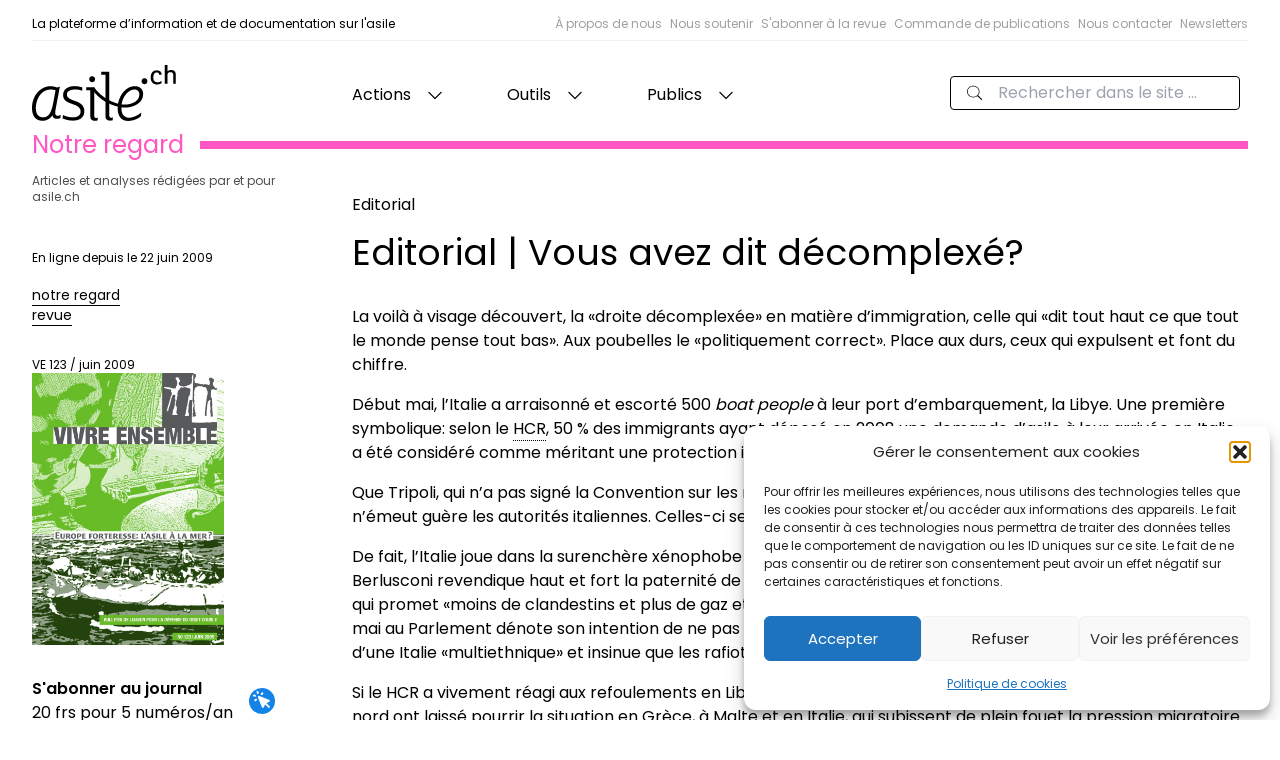

--- FILE ---
content_type: text/html; charset=UTF-8
request_url: https://asile.ch/2009/06/22/vous-avez-dit-decomplexe/
body_size: 22522
content:
<!doctype html>
<html lang="fr-FR">

<head>
  <meta charset="utf-8">
  <meta http-equiv="x-ua-compatible" content="ie=edge">
  <meta name="viewport" content="width=device-width, initial-scale=1, shrink-to-fit=no">
  <title>Editorial | Vous avez dit décomplexé? &#x2d; asile.ch</title>
	<style>img:is([sizes="auto" i], [sizes^="auto," i]) { contain-intrinsic-size: 3000px 1500px }</style>
	
<!-- The SEO Framework : par Sybre Waaijer -->
<meta name="robots" content="max-snippet:-1,max-image-preview:standard,max-video-preview:-1" />
<link rel="canonical" href="https://asile.ch/2009/06/22/vous-avez-dit-decomplexe/" />
<meta name="description" content="La voil&agrave; &agrave; visage d&eacute;couvert, la &laquo;droite d&eacute;complex&eacute;e&raquo; en mati&egrave;re d&rsquo;immigration, celle qui &laquo;dit tout haut ce que tout le monde pense tout bas&raquo;." />
<meta property="og:type" content="article" />
<meta property="og:locale" content="fr_FR" />
<meta property="og:site_name" content="asile.ch" />
<meta property="og:title" content="Editorial | Vous avez dit décomplexé?" />
<meta property="og:description" content="La voil&agrave; &agrave; visage d&eacute;couvert, la &laquo;droite d&eacute;complex&eacute;e&raquo; en mati&egrave;re d&rsquo;immigration, celle qui &laquo;dit tout haut ce que tout le monde pense tout bas&raquo;. Aux poubelles le &laquo;politiquement correct&raquo;. Place aux durs&#8230;" />
<meta property="og:url" content="https://asile.ch/2009/06/22/vous-avez-dit-decomplexe/" />
<meta property="og:image" content="https://asile.ch/wp-content/uploads/2024/07/cropped-Favicon-essai-600.png" />
<meta property="og:image:width" content="512" />
<meta property="og:image:height" content="512" />
<meta property="article:published_time" content="2009-06-22T00:00:00+00:00" />
<meta property="article:modified_time" content="2021-08-29T20:34:05+00:00" />
<meta name="twitter:card" content="summary_large_image" />
<meta name="twitter:title" content="Editorial | Vous avez dit décomplexé?" />
<meta name="twitter:description" content="La voil&agrave; &agrave; visage d&eacute;couvert, la &laquo;droite d&eacute;complex&eacute;e&raquo; en mati&egrave;re d&rsquo;immigration, celle qui &laquo;dit tout haut ce que tout le monde pense tout bas&raquo;. Aux poubelles le &laquo;politiquement correct&raquo;. Place aux durs&#8230;" />
<meta name="twitter:image" content="https://asile.ch/wp-content/uploads/2024/07/cropped-Favicon-essai-600.png" />
<script type="application/ld+json">{"@context":"https://schema.org","@graph":[{"@type":"WebSite","@id":"https://asile.ch/#/schema/WebSite","url":"https://asile.ch/","name":"asile.ch","description":"La plateforme d’information et de documentation sur l&#039;asile","inLanguage":"fr-FR","potentialAction":{"@type":"SearchAction","target":{"@type":"EntryPoint","urlTemplate":"https://asile.ch/search/{search_term_string}/"},"query-input":"required name=search_term_string"},"publisher":{"@type":"Organization","@id":"https://asile.ch/#/schema/Organization","name":"asile.ch","url":"https://asile.ch/","logo":{"@type":"ImageObject","url":"https://asile.ch/wp-content/uploads/2024/07/cropped-Favicon-essai-600.png","contentUrl":"https://asile.ch/wp-content/uploads/2024/07/cropped-Favicon-essai-600.png","width":512,"height":512,"contentSize":"102264"}}},{"@type":"WebPage","@id":"https://asile.ch/2009/06/22/vous-avez-dit-decomplexe/","url":"https://asile.ch/2009/06/22/vous-avez-dit-decomplexe/","name":"Editorial | Vous avez dit décomplexé? &#x2d; asile.ch","description":"La voil&agrave; &agrave; visage d&eacute;couvert, la &laquo;droite d&eacute;complex&eacute;e&raquo; en mati&egrave;re d&rsquo;immigration, celle qui &laquo;dit tout haut ce que tout le monde pense tout bas&raquo;.","inLanguage":"fr-FR","isPartOf":{"@id":"https://asile.ch/#/schema/WebSite"},"breadcrumb":{"@type":"BreadcrumbList","@id":"https://asile.ch/#/schema/BreadcrumbList","itemListElement":[{"@type":"ListItem","position":1,"item":"https://asile.ch/","name":"asile.ch"},{"@type":"ListItem","position":2,"item":"https://asile.ch/categorie/articles/","name":"Catégorie : Articles"},{"@type":"ListItem","position":3,"item":"https://asile.ch/categorie/articles/editorial/","name":"Catégorie : Editorial"},{"@type":"ListItem","position":4,"name":"Editorial | Vous avez dit décomplexé?"}]},"potentialAction":{"@type":"ReadAction","target":"https://asile.ch/2009/06/22/vous-avez-dit-decomplexe/"},"datePublished":"2009-06-22T00:00:00+00:00","dateModified":"2021-08-29T20:34:05+00:00","author":{"@type":"Person","@id":"https://asile.ch/#/schema/Person/bf571825049d6b22ef8296c59e89f923","name":"Vivre Ensemble"}}]}</script>
<!-- / The SEO Framework : par Sybre Waaijer | 33.39ms meta | 8.70ms boot -->

<link rel='dns-prefetch' href='//www.googletagmanager.com' />
<link rel="alternate" type="application/rss+xml" title="asile.ch &raquo; Editorial | Vous avez dit décomplexé? Flux des commentaires" href="https://asile.ch/2009/06/22/vous-avez-dit-decomplexe/feed/" />
<script>
window._wpemojiSettings = {"baseUrl":"https:\/\/s.w.org\/images\/core\/emoji\/16.0.1\/72x72\/","ext":".png","svgUrl":"https:\/\/s.w.org\/images\/core\/emoji\/16.0.1\/svg\/","svgExt":".svg","source":{"concatemoji":"https:\/\/asile.ch\/wp-includes\/js\/wp-emoji-release.min.js?ver=6.8.3"}};
/*! This file is auto-generated */
!function(s,n){var o,i,e;function c(e){try{var t={supportTests:e,timestamp:(new Date).valueOf()};sessionStorage.setItem(o,JSON.stringify(t))}catch(e){}}function p(e,t,n){e.clearRect(0,0,e.canvas.width,e.canvas.height),e.fillText(t,0,0);var t=new Uint32Array(e.getImageData(0,0,e.canvas.width,e.canvas.height).data),a=(e.clearRect(0,0,e.canvas.width,e.canvas.height),e.fillText(n,0,0),new Uint32Array(e.getImageData(0,0,e.canvas.width,e.canvas.height).data));return t.every(function(e,t){return e===a[t]})}function u(e,t){e.clearRect(0,0,e.canvas.width,e.canvas.height),e.fillText(t,0,0);for(var n=e.getImageData(16,16,1,1),a=0;a<n.data.length;a++)if(0!==n.data[a])return!1;return!0}function f(e,t,n,a){switch(t){case"flag":return n(e,"\ud83c\udff3\ufe0f\u200d\u26a7\ufe0f","\ud83c\udff3\ufe0f\u200b\u26a7\ufe0f")?!1:!n(e,"\ud83c\udde8\ud83c\uddf6","\ud83c\udde8\u200b\ud83c\uddf6")&&!n(e,"\ud83c\udff4\udb40\udc67\udb40\udc62\udb40\udc65\udb40\udc6e\udb40\udc67\udb40\udc7f","\ud83c\udff4\u200b\udb40\udc67\u200b\udb40\udc62\u200b\udb40\udc65\u200b\udb40\udc6e\u200b\udb40\udc67\u200b\udb40\udc7f");case"emoji":return!a(e,"\ud83e\udedf")}return!1}function g(e,t,n,a){var r="undefined"!=typeof WorkerGlobalScope&&self instanceof WorkerGlobalScope?new OffscreenCanvas(300,150):s.createElement("canvas"),o=r.getContext("2d",{willReadFrequently:!0}),i=(o.textBaseline="top",o.font="600 32px Arial",{});return e.forEach(function(e){i[e]=t(o,e,n,a)}),i}function t(e){var t=s.createElement("script");t.src=e,t.defer=!0,s.head.appendChild(t)}"undefined"!=typeof Promise&&(o="wpEmojiSettingsSupports",i=["flag","emoji"],n.supports={everything:!0,everythingExceptFlag:!0},e=new Promise(function(e){s.addEventListener("DOMContentLoaded",e,{once:!0})}),new Promise(function(t){var n=function(){try{var e=JSON.parse(sessionStorage.getItem(o));if("object"==typeof e&&"number"==typeof e.timestamp&&(new Date).valueOf()<e.timestamp+604800&&"object"==typeof e.supportTests)return e.supportTests}catch(e){}return null}();if(!n){if("undefined"!=typeof Worker&&"undefined"!=typeof OffscreenCanvas&&"undefined"!=typeof URL&&URL.createObjectURL&&"undefined"!=typeof Blob)try{var e="postMessage("+g.toString()+"("+[JSON.stringify(i),f.toString(),p.toString(),u.toString()].join(",")+"));",a=new Blob([e],{type:"text/javascript"}),r=new Worker(URL.createObjectURL(a),{name:"wpTestEmojiSupports"});return void(r.onmessage=function(e){c(n=e.data),r.terminate(),t(n)})}catch(e){}c(n=g(i,f,p,u))}t(n)}).then(function(e){for(var t in e)n.supports[t]=e[t],n.supports.everything=n.supports.everything&&n.supports[t],"flag"!==t&&(n.supports.everythingExceptFlag=n.supports.everythingExceptFlag&&n.supports[t]);n.supports.everythingExceptFlag=n.supports.everythingExceptFlag&&!n.supports.flag,n.DOMReady=!1,n.readyCallback=function(){n.DOMReady=!0}}).then(function(){return e}).then(function(){var e;n.supports.everything||(n.readyCallback(),(e=n.source||{}).concatemoji?t(e.concatemoji):e.wpemoji&&e.twemoji&&(t(e.twemoji),t(e.wpemoji)))}))}((window,document),window._wpemojiSettings);
</script>
<link rel='stylesheet' id='mci-footnotes-jquery-tooltips-pagelayout-none-css' href='https://asile.ch/wp-content/plugins/footnotes/css/footnotes-jqttbrpl0.min.css?ver=2.7.3' media='all' />
<style id='wp-emoji-styles-inline-css'>

	img.wp-smiley, img.emoji {
		display: inline !important;
		border: none !important;
		box-shadow: none !important;
		height: 1em !important;
		width: 1em !important;
		margin: 0 0.07em !important;
		vertical-align: -0.1em !important;
		background: none !important;
		padding: 0 !important;
	}
</style>
<link rel='stylesheet' id='wp-block-library-css' href='https://asile.ch/wp-includes/css/dist/block-library/style.min.css?ver=6.8.3' media='all' />
<style id='global-styles-inline-css'>
:root{--wp--preset--aspect-ratio--square: 1;--wp--preset--aspect-ratio--4-3: 4/3;--wp--preset--aspect-ratio--3-4: 3/4;--wp--preset--aspect-ratio--3-2: 3/2;--wp--preset--aspect-ratio--2-3: 2/3;--wp--preset--aspect-ratio--16-9: 16/9;--wp--preset--aspect-ratio--9-16: 9/16;--wp--preset--color--black: #000000;--wp--preset--color--cyan-bluish-gray: #abb8c3;--wp--preset--color--white: #ffffff;--wp--preset--color--pale-pink: #f78da7;--wp--preset--color--vivid-red: #cf2e2e;--wp--preset--color--luminous-vivid-orange: #ff6900;--wp--preset--color--luminous-vivid-amber: #fcb900;--wp--preset--color--light-green-cyan: #7bdcb5;--wp--preset--color--vivid-green-cyan: #00d084;--wp--preset--color--pale-cyan-blue: #8ed1fc;--wp--preset--color--vivid-cyan-blue: #0693e3;--wp--preset--color--vivid-purple: #9b51e0;--wp--preset--color--prejuges: #0ED1DC;--wp--preset--color--comptoir: #F5F131;--wp--preset--color--documentation: #1383E7;--wp--preset--color--statistiques: #FF5C5C;--wp--preset--color--sensibilisation-dans-les-ecoles: #94E706;--wp--preset--color--revue: #FF56C3;--wp--preset--color--blanc: #ffffff;--wp--preset--color--noir: #000;--wp--preset--color--glossaire: #00A3C3;--wp--preset--color--temoignages: #5500c3;--wp--preset--color--procedure-statuts-et-permis: #EC6805;--wp--preset--color--ressources-documentaires: #798E0C;--wp--preset--color--emploi: #5064A1;--wp--preset--gradient--vivid-cyan-blue-to-vivid-purple: linear-gradient(135deg,rgba(6,147,227,1) 0%,rgb(155,81,224) 100%);--wp--preset--gradient--light-green-cyan-to-vivid-green-cyan: linear-gradient(135deg,rgb(122,220,180) 0%,rgb(0,208,130) 100%);--wp--preset--gradient--luminous-vivid-amber-to-luminous-vivid-orange: linear-gradient(135deg,rgba(252,185,0,1) 0%,rgba(255,105,0,1) 100%);--wp--preset--gradient--luminous-vivid-orange-to-vivid-red: linear-gradient(135deg,rgba(255,105,0,1) 0%,rgb(207,46,46) 100%);--wp--preset--gradient--very-light-gray-to-cyan-bluish-gray: linear-gradient(135deg,rgb(238,238,238) 0%,rgb(169,184,195) 100%);--wp--preset--gradient--cool-to-warm-spectrum: linear-gradient(135deg,rgb(74,234,220) 0%,rgb(151,120,209) 20%,rgb(207,42,186) 40%,rgb(238,44,130) 60%,rgb(251,105,98) 80%,rgb(254,248,76) 100%);--wp--preset--gradient--blush-light-purple: linear-gradient(135deg,rgb(255,206,236) 0%,rgb(152,150,240) 100%);--wp--preset--gradient--blush-bordeaux: linear-gradient(135deg,rgb(254,205,165) 0%,rgb(254,45,45) 50%,rgb(107,0,62) 100%);--wp--preset--gradient--luminous-dusk: linear-gradient(135deg,rgb(255,203,112) 0%,rgb(199,81,192) 50%,rgb(65,88,208) 100%);--wp--preset--gradient--pale-ocean: linear-gradient(135deg,rgb(255,245,203) 0%,rgb(182,227,212) 50%,rgb(51,167,181) 100%);--wp--preset--gradient--electric-grass: linear-gradient(135deg,rgb(202,248,128) 0%,rgb(113,206,126) 100%);--wp--preset--gradient--midnight: linear-gradient(135deg,rgb(2,3,129) 0%,rgb(40,116,252) 100%);--wp--preset--font-size--small: 13px;--wp--preset--font-size--medium: 20px;--wp--preset--font-size--large: 36px;--wp--preset--font-size--x-large: 42px;--wp--preset--spacing--20: 0.44rem;--wp--preset--spacing--30: 0.67rem;--wp--preset--spacing--40: 1rem;--wp--preset--spacing--50: 1.5rem;--wp--preset--spacing--60: 2.25rem;--wp--preset--spacing--70: 3.38rem;--wp--preset--spacing--80: 5.06rem;--wp--preset--shadow--natural: 6px 6px 9px rgba(0, 0, 0, 0.2);--wp--preset--shadow--deep: 12px 12px 50px rgba(0, 0, 0, 0.4);--wp--preset--shadow--sharp: 6px 6px 0px rgba(0, 0, 0, 0.2);--wp--preset--shadow--outlined: 6px 6px 0px -3px rgba(255, 255, 255, 1), 6px 6px rgba(0, 0, 0, 1);--wp--preset--shadow--crisp: 6px 6px 0px rgba(0, 0, 0, 1);}:where(body) { margin: 0; }.wp-site-blocks > .alignleft { float: left; margin-right: 2em; }.wp-site-blocks > .alignright { float: right; margin-left: 2em; }.wp-site-blocks > .aligncenter { justify-content: center; margin-left: auto; margin-right: auto; }:where(.is-layout-flex){gap: 0.5em;}:where(.is-layout-grid){gap: 0.5em;}.is-layout-flow > .alignleft{float: left;margin-inline-start: 0;margin-inline-end: 2em;}.is-layout-flow > .alignright{float: right;margin-inline-start: 2em;margin-inline-end: 0;}.is-layout-flow > .aligncenter{margin-left: auto !important;margin-right: auto !important;}.is-layout-constrained > .alignleft{float: left;margin-inline-start: 0;margin-inline-end: 2em;}.is-layout-constrained > .alignright{float: right;margin-inline-start: 2em;margin-inline-end: 0;}.is-layout-constrained > .aligncenter{margin-left: auto !important;margin-right: auto !important;}.is-layout-constrained > :where(:not(.alignleft):not(.alignright):not(.alignfull)){margin-left: auto !important;margin-right: auto !important;}body .is-layout-flex{display: flex;}.is-layout-flex{flex-wrap: wrap;align-items: center;}.is-layout-flex > :is(*, div){margin: 0;}body .is-layout-grid{display: grid;}.is-layout-grid > :is(*, div){margin: 0;}body{padding-top: 0px;padding-right: 0px;padding-bottom: 0px;padding-left: 0px;}a:where(:not(.wp-element-button)){text-decoration: underline;}:root :where(.wp-element-button, .wp-block-button__link){background-color: #32373c;border-width: 0;color: #fff;font-family: inherit;font-size: inherit;line-height: inherit;padding: calc(0.667em + 2px) calc(1.333em + 2px);text-decoration: none;}.has-black-color{color: var(--wp--preset--color--black) !important;}.has-cyan-bluish-gray-color{color: var(--wp--preset--color--cyan-bluish-gray) !important;}.has-white-color{color: var(--wp--preset--color--white) !important;}.has-pale-pink-color{color: var(--wp--preset--color--pale-pink) !important;}.has-vivid-red-color{color: var(--wp--preset--color--vivid-red) !important;}.has-luminous-vivid-orange-color{color: var(--wp--preset--color--luminous-vivid-orange) !important;}.has-luminous-vivid-amber-color{color: var(--wp--preset--color--luminous-vivid-amber) !important;}.has-light-green-cyan-color{color: var(--wp--preset--color--light-green-cyan) !important;}.has-vivid-green-cyan-color{color: var(--wp--preset--color--vivid-green-cyan) !important;}.has-pale-cyan-blue-color{color: var(--wp--preset--color--pale-cyan-blue) !important;}.has-vivid-cyan-blue-color{color: var(--wp--preset--color--vivid-cyan-blue) !important;}.has-vivid-purple-color{color: var(--wp--preset--color--vivid-purple) !important;}.has-prejuges-color{color: var(--wp--preset--color--prejuges) !important;}.has-comptoir-color{color: var(--wp--preset--color--comptoir) !important;}.has-documentation-color{color: var(--wp--preset--color--documentation) !important;}.has-statistiques-color{color: var(--wp--preset--color--statistiques) !important;}.has-sensibilisation-dans-les-ecoles-color{color: var(--wp--preset--color--sensibilisation-dans-les-ecoles) !important;}.has-revue-color{color: var(--wp--preset--color--revue) !important;}.has-blanc-color{color: var(--wp--preset--color--blanc) !important;}.has-noir-color{color: var(--wp--preset--color--noir) !important;}.has-glossaire-color{color: var(--wp--preset--color--glossaire) !important;}.has-temoignages-color{color: var(--wp--preset--color--temoignages) !important;}.has-procedure-statuts-et-permis-color{color: var(--wp--preset--color--procedure-statuts-et-permis) !important;}.has-ressources-documentaires-color{color: var(--wp--preset--color--ressources-documentaires) !important;}.has-emploi-color{color: var(--wp--preset--color--emploi) !important;}.has-black-background-color{background-color: var(--wp--preset--color--black) !important;}.has-cyan-bluish-gray-background-color{background-color: var(--wp--preset--color--cyan-bluish-gray) !important;}.has-white-background-color{background-color: var(--wp--preset--color--white) !important;}.has-pale-pink-background-color{background-color: var(--wp--preset--color--pale-pink) !important;}.has-vivid-red-background-color{background-color: var(--wp--preset--color--vivid-red) !important;}.has-luminous-vivid-orange-background-color{background-color: var(--wp--preset--color--luminous-vivid-orange) !important;}.has-luminous-vivid-amber-background-color{background-color: var(--wp--preset--color--luminous-vivid-amber) !important;}.has-light-green-cyan-background-color{background-color: var(--wp--preset--color--light-green-cyan) !important;}.has-vivid-green-cyan-background-color{background-color: var(--wp--preset--color--vivid-green-cyan) !important;}.has-pale-cyan-blue-background-color{background-color: var(--wp--preset--color--pale-cyan-blue) !important;}.has-vivid-cyan-blue-background-color{background-color: var(--wp--preset--color--vivid-cyan-blue) !important;}.has-vivid-purple-background-color{background-color: var(--wp--preset--color--vivid-purple) !important;}.has-prejuges-background-color{background-color: var(--wp--preset--color--prejuges) !important;}.has-comptoir-background-color{background-color: var(--wp--preset--color--comptoir) !important;}.has-documentation-background-color{background-color: var(--wp--preset--color--documentation) !important;}.has-statistiques-background-color{background-color: var(--wp--preset--color--statistiques) !important;}.has-sensibilisation-dans-les-ecoles-background-color{background-color: var(--wp--preset--color--sensibilisation-dans-les-ecoles) !important;}.has-revue-background-color{background-color: var(--wp--preset--color--revue) !important;}.has-blanc-background-color{background-color: var(--wp--preset--color--blanc) !important;}.has-noir-background-color{background-color: var(--wp--preset--color--noir) !important;}.has-glossaire-background-color{background-color: var(--wp--preset--color--glossaire) !important;}.has-temoignages-background-color{background-color: var(--wp--preset--color--temoignages) !important;}.has-procedure-statuts-et-permis-background-color{background-color: var(--wp--preset--color--procedure-statuts-et-permis) !important;}.has-ressources-documentaires-background-color{background-color: var(--wp--preset--color--ressources-documentaires) !important;}.has-emploi-background-color{background-color: var(--wp--preset--color--emploi) !important;}.has-black-border-color{border-color: var(--wp--preset--color--black) !important;}.has-cyan-bluish-gray-border-color{border-color: var(--wp--preset--color--cyan-bluish-gray) !important;}.has-white-border-color{border-color: var(--wp--preset--color--white) !important;}.has-pale-pink-border-color{border-color: var(--wp--preset--color--pale-pink) !important;}.has-vivid-red-border-color{border-color: var(--wp--preset--color--vivid-red) !important;}.has-luminous-vivid-orange-border-color{border-color: var(--wp--preset--color--luminous-vivid-orange) !important;}.has-luminous-vivid-amber-border-color{border-color: var(--wp--preset--color--luminous-vivid-amber) !important;}.has-light-green-cyan-border-color{border-color: var(--wp--preset--color--light-green-cyan) !important;}.has-vivid-green-cyan-border-color{border-color: var(--wp--preset--color--vivid-green-cyan) !important;}.has-pale-cyan-blue-border-color{border-color: var(--wp--preset--color--pale-cyan-blue) !important;}.has-vivid-cyan-blue-border-color{border-color: var(--wp--preset--color--vivid-cyan-blue) !important;}.has-vivid-purple-border-color{border-color: var(--wp--preset--color--vivid-purple) !important;}.has-prejuges-border-color{border-color: var(--wp--preset--color--prejuges) !important;}.has-comptoir-border-color{border-color: var(--wp--preset--color--comptoir) !important;}.has-documentation-border-color{border-color: var(--wp--preset--color--documentation) !important;}.has-statistiques-border-color{border-color: var(--wp--preset--color--statistiques) !important;}.has-sensibilisation-dans-les-ecoles-border-color{border-color: var(--wp--preset--color--sensibilisation-dans-les-ecoles) !important;}.has-revue-border-color{border-color: var(--wp--preset--color--revue) !important;}.has-blanc-border-color{border-color: var(--wp--preset--color--blanc) !important;}.has-noir-border-color{border-color: var(--wp--preset--color--noir) !important;}.has-glossaire-border-color{border-color: var(--wp--preset--color--glossaire) !important;}.has-temoignages-border-color{border-color: var(--wp--preset--color--temoignages) !important;}.has-procedure-statuts-et-permis-border-color{border-color: var(--wp--preset--color--procedure-statuts-et-permis) !important;}.has-ressources-documentaires-border-color{border-color: var(--wp--preset--color--ressources-documentaires) !important;}.has-emploi-border-color{border-color: var(--wp--preset--color--emploi) !important;}.has-vivid-cyan-blue-to-vivid-purple-gradient-background{background: var(--wp--preset--gradient--vivid-cyan-blue-to-vivid-purple) !important;}.has-light-green-cyan-to-vivid-green-cyan-gradient-background{background: var(--wp--preset--gradient--light-green-cyan-to-vivid-green-cyan) !important;}.has-luminous-vivid-amber-to-luminous-vivid-orange-gradient-background{background: var(--wp--preset--gradient--luminous-vivid-amber-to-luminous-vivid-orange) !important;}.has-luminous-vivid-orange-to-vivid-red-gradient-background{background: var(--wp--preset--gradient--luminous-vivid-orange-to-vivid-red) !important;}.has-very-light-gray-to-cyan-bluish-gray-gradient-background{background: var(--wp--preset--gradient--very-light-gray-to-cyan-bluish-gray) !important;}.has-cool-to-warm-spectrum-gradient-background{background: var(--wp--preset--gradient--cool-to-warm-spectrum) !important;}.has-blush-light-purple-gradient-background{background: var(--wp--preset--gradient--blush-light-purple) !important;}.has-blush-bordeaux-gradient-background{background: var(--wp--preset--gradient--blush-bordeaux) !important;}.has-luminous-dusk-gradient-background{background: var(--wp--preset--gradient--luminous-dusk) !important;}.has-pale-ocean-gradient-background{background: var(--wp--preset--gradient--pale-ocean) !important;}.has-electric-grass-gradient-background{background: var(--wp--preset--gradient--electric-grass) !important;}.has-midnight-gradient-background{background: var(--wp--preset--gradient--midnight) !important;}.has-small-font-size{font-size: var(--wp--preset--font-size--small) !important;}.has-medium-font-size{font-size: var(--wp--preset--font-size--medium) !important;}.has-large-font-size{font-size: var(--wp--preset--font-size--large) !important;}.has-x-large-font-size{font-size: var(--wp--preset--font-size--x-large) !important;}
:where(.wp-block-post-template.is-layout-flex){gap: 1.25em;}:where(.wp-block-post-template.is-layout-grid){gap: 1.25em;}
:where(.wp-block-columns.is-layout-flex){gap: 2em;}:where(.wp-block-columns.is-layout-grid){gap: 2em;}
:root :where(.wp-block-pullquote){font-size: 1.5em;line-height: 1.6;}
</style>
<link rel='stylesheet' id='cmplz-general-css' href='https://asile.ch/wp-content/plugins/complianz-gdpr/assets/css/cookieblocker.min.css?ver=1763584895' media='all' />
<link rel='stylesheet' id='search-filter-plugin-styles-css' href='https://asile.ch/wp-content/plugins/search-filter-pro/public/assets/css/search-filter.min.css?ver=2.5.21' media='all' />
<link rel='stylesheet' id='qtip2-css' href='https://asile.ch/wp-content/plugins/text-hover/assets/jquery.qtip.min.css?ver=3.0.3' media='all' />
<link rel='stylesheet' id='text-hover-css' href='https://asile.ch/wp-content/plugins/text-hover/assets/text-hover.css?ver=4.2' media='all' />
<link rel='stylesheet' id='sage/app.css-css' href='https://asile.ch/wp-content/themes/asi/public/styles/app.css?id=3b40a576f2f242666d25' media='all' />
<script src="https://asile.ch/wp-includes/js/jquery/jquery.min.js?ver=3.7.1" id="jquery-core-js"></script>
<script src="https://asile.ch/wp-includes/js/jquery/jquery-migrate.min.js?ver=3.4.1" id="jquery-migrate-js"></script>
<script src="https://asile.ch/wp-content/plugins/footnotes/js/jquery.tools.min.js?ver=1.2.7.redacted.2" id="mci-footnotes-jquery-tools-js"></script>

<!-- Extrait de code de la balise Google (gtag.js) ajouté par Site Kit -->
<!-- Extrait Google Analytics ajouté par Site Kit -->
<script src="https://www.googletagmanager.com/gtag/js?id=GT-W6VSZQN" id="google_gtagjs-js" async></script>
<script id="google_gtagjs-js-after">
window.dataLayer = window.dataLayer || [];function gtag(){dataLayer.push(arguments);}
gtag("set","linker",{"domains":["asile.ch"]});
gtag("js", new Date());
gtag("set", "developer_id.dZTNiMT", true);
gtag("config", "GT-W6VSZQN");
</script>
<link rel="https://api.w.org/" href="https://asile.ch/wp-json/" /><link rel="alternate" title="JSON" type="application/json" href="https://asile.ch/wp-json/wp/v2/posts/1897" /><link rel="EditURI" type="application/rsd+xml" title="RSD" href="https://asile.ch/xmlrpc.php?rsd" />
<link rel="alternate" title="oEmbed (JSON)" type="application/json+oembed" href="https://asile.ch/wp-json/oembed/1.0/embed?url=https%3A%2F%2Fasile.ch%2F2009%2F06%2F22%2Fvous-avez-dit-decomplexe%2F" />
<link rel="alternate" title="oEmbed (XML)" type="text/xml+oembed" href="https://asile.ch/wp-json/oembed/1.0/embed?url=https%3A%2F%2Fasile.ch%2F2009%2F06%2F22%2Fvous-avez-dit-decomplexe%2F&#038;format=xml" />
<meta name="generator" content="Site Kit by Google 1.166.0" /><script>document.documentElement.className += " js";</script>
			<style>.cmplz-hidden {
					display: none !important;
				}</style><link rel="icon" href="https://asile.ch/wp-content/uploads/2024/07/cropped-Favicon-essai-600-150x150.png" sizes="32x32" />
<link rel="icon" href="https://asile.ch/wp-content/uploads/2024/07/cropped-Favicon-essai-600-300x300.png" sizes="192x192" />
<link rel="apple-touch-icon" href="https://asile.ch/wp-content/uploads/2024/07/cropped-Favicon-essai-600-300x300.png" />
<meta name="msapplication-TileImage" content="https://asile.ch/wp-content/uploads/2024/07/cropped-Favicon-essai-600-300x300.png" />

<style type="text/css" media="all">
.footnotes_reference_container {margin-top: 24px !important; margin-bottom: 0px !important;}
.footnote_container_prepare > h5 {border-bottom: 1px solid #aaaaaa !important;}
.footnote_tooltip { font-size: 13.0px !important; color: #000000 !important; background-color: #ffffff !important; border-width: 1px !important; border-style: solid !important; border-color: #cccc99 !important; -webkit-box-shadow: 2px 2px 11px #666666; -moz-box-shadow: 2px 2px 11px #666666; box-shadow: 2px 2px 11px #666666; max-width: 450px !important;}


</style>
</head>

<body data-cmplz=1 class="wp-singular post-template-default single single-post postid-1897 single-format-standard wp-embed-responsive wp-theme-asi post-vous-avez-dit-decomplexe vous-avez-dit-decomplexe">
      <div class="c-site-layout  color--notre-regard ">

    <a class="sr-only focus:not-sr-only" href="#main">
        Aller au contenu
    </a>
    <header class="c-site-header flex flex-col">
    <div class="c-header-top">
        <div class="c-header-top-desc">
            La plateforme d’information et de documentation sur l'asile
        </div>
        <ul class="hidden c-header-top-nav md:flex">
                    <li class="c-header-top-menu-item ml-2  ">
                <a href="https://asile.ch/association/">
                    À propos de nous
                </a>
            </li>
                    <li class="c-header-top-menu-item ml-2  ">
                <a href="https://asile.ch/association/comment-nous-soutenir/">
                    Nous soutenir
                </a>
            </li>
                    <li class="c-header-top-menu-item ml-2  ">
                <a href="https://asile.ch/revue/abonnement/">
                    S&#039;abonner à la revue
                </a>
            </li>
                    <li class="c-header-top-menu-item ml-2  ">
                <a href="https://asile.ch/notre-regard/commandes-de-publications/">
                    Commande de publications
                </a>
            </li>
                    <li class="c-header-top-menu-item ml-2  ">
                <a href="https://asile.ch/association/contacts/">
                    Nous contacter
                </a>
            </li>
                    <li class="c-header-top-menu-item ml-2  ">
                <a href="https://asile.ch/newsletter/">
                    Newsletters
                </a>
            </li>
            </ul>
    </div>
    <div class="c-header-nav">
        <a class="c-header-nav-logo" href="https://asile.ch/">
            <svg class="h-full w-36" width="708" height="273" viewBox="0 0 708 273" fill="none"
                xmlns="http://www.w3.org/2000/svg">
                <path
                    d="M150.287 260.649C197.335 280.225 257.327 275.054 257.327 225.478C257.327 164.513 171.499 182.756 171.499 143.549C171.499 116.08 220.701 114.804 246.907 125.541V108.939C205.934 95.2281 152.814 103.449 152.814 146.392C152.814 200.071 238.958 180.713 238.958 227.13C238.958 262.219 185.651 260.782 152.497 243.732L150.287 260.649Z"
                    fill="currentColor" />
                <path
                    d="M553.158 93.7441C561.598 93.7441 567.538 87.1801 567.538 79.0521C567.538 70.9241 561.598 64.3587 553.158 64.3587C544.718 64.3587 538.777 70.9241 538.777 79.0521C538.777 87.1801 544.718 93.7441 553.158 93.7441Z"
                    fill="currentColor" />
                <path
                    d="M440.547 191.935C444.969 155.623 473.386 119.312 503.698 119.312C520.75 119.312 528.011 130.993 528.011 144.887C528.011 183.094 474.018 197.303 440.547 191.935ZM471.807 272.768C489.173 272.768 516.645 266.452 536.221 249.403L536.854 232.172C520.118 246.066 495.489 257.297 477.806 257.297C458.23 257.297 437.074 244.035 439.915 206.143C485.701 214.039 546.643 190.356 546.643 142.36C546.643 117.732 530.538 103.207 505.593 103.207C457.282 103.207 420.971 157.203 420.971 210.564C420.971 244.035 435.179 272.768 471.807 272.768Z"
                    fill="currentColor" />
                <path
                    d="M429.471 190.763C379.811 177.828 332.631 148.559 305.51 108.379L296.111 120.067C329.563 166.731 374.934 192.76 427.843 204.235L429.471 190.763Z"
                    fill="currentColor" />
                <path
                    d="M638.633 46.0774L626.526 48.6588C625.138 39.3294 620.175 35.9561 613.626 35.9561C601.718 35.9561 596.359 47.0694 596.359 60.9628C596.359 77.6334 604.457 84.5214 617.357 84.5214C625.495 84.5214 631.327 81.4054 636.29 77.6334V88.9468C629.542 93.1134 623.651 95.1534 615.513 95.1534C597.055 95.1534 583.657 84.1828 583.657 61.3588C583.657 52.2308 585.642 25.8334 613.427 25.8334C628.345 25.8334 635.855 32.9788 638.633 46.0774Z"
                    fill="currentColor" />
                <path
                    d="M653.221 91.3294H665.837V53.5107C665.837 47.8774 665.837 34.8014 680.523 34.8014C694.805 34.8014 694.805 47.2747 694.805 51.0961V91.3294H707.422V51.0961C707.422 37.6187 703.455 24.5427 684.747 24.5427C677.706 24.5427 670.666 26.3521 665.837 30.9801V5.6272e-05H653.221V91.3294Z"
                    fill="currentColor" />
                <path
                    d="M55.6615 255.295C32.5296 255.295 18.7948 241.194 18.7948 208.997C18.7948 172.435 41.0083 119.593 92.638 119.593C98.578 119.593 106.649 120.128 115.715 123.255L104.89 182.023C95.8233 232.039 82.4448 254.444 55.6615 255.295ZM51.7369 271.957C75.9765 271.957 92.662 258.101 100.239 244.84C101.505 255.889 109.611 262.485 120.663 262.485C125.399 262.485 132.675 262.075 139.306 258.601L141.505 242.908C137.083 246.066 131.085 247.644 126.347 247.644C116.559 247.644 111.506 240.699 115.297 219.857L137.083 104.923L123.505 109.659C113.086 106.185 102.731 103.343 90.7313 103.343C43.9989 103.343 0 146.453 0 209.289C0 250.652 18.6 271.957 51.7369 271.957Z"
                    fill="currentColor" />
                <path
                    d="M295.77 84.0174C304.21 84.0174 310.151 77.4534 310.151 69.3254C310.151 61.1974 304.21 54.6321 295.77 54.6321C287.33 54.6321 281.39 61.1974 281.39 69.3254C281.39 77.4534 287.33 84.0174 295.77 84.0174Z"
                    fill="currentColor" />
                <path
                    d="M322.451 269.947C319.687 271.289 313.471 272.296 308.983 272.296C293.789 272.296 286.382 264.24 286.382 248.129V123.315H266.193V108.379H305.529V240.744C305.529 254.171 307.257 258.199 315.199 258.199C318.653 258.199 321.415 257.527 323.487 256.52L322.451 269.947Z"
                    fill="currentColor" />
                <path
                    d="M360.905 47.6788H340.81V32.7255H380.054V239.77C380.054 253.196 381.782 257.224 389.725 257.224C393.178 257.224 395.941 256.552 398.013 255.545L396.977 268.972C394.213 270.315 387.997 271.321 383.509 271.321C368.313 271.321 360.905 263.266 360.905 247.155V47.6788Z"
                    fill="currentColor" />
            </svg>
        </a>
        <nav class="c-header-nav-menu hidden lg:flex lg:pl-12 xl:pl-36 xl:pr-36">
                            <div class="menu-main-container"><ul id="menu-main" class="c-menu-desktop"><li id="menu-item-78702" class="menu-item menu-item-type-custom menu-item-object-custom menu-item-has-children menu-item-78702"><a href="#">Actions</a>
<ul class="sub-menu">
	<li id="menu-item-72046" class="menu-item menu-item-type-post_type menu-item-object-page menu-item-72046"><a href="https://asile.ch/notre-regard/">Notre regard</a></li>
	<li id="menu-item-70819" class="menu-item menu-item-type-post_type menu-item-object-page menu-item-70819"><a href="https://asile.ch/documentation/">Documentation</a></li>
	<li id="menu-item-26250" class="projet-comptoir menu-item menu-item-type-post_type menu-item-object-page menu-item-26250"><a href="https://asile.ch/comptoir-des-medias/">Comptoir <br>des médias</a></li>
	<li id="menu-item-70797" class="menu-item menu-item-type-post_type menu-item-object-page menu-item-70797"><a href="https://asile.ch/prejuge/">Préjugés sur l’asile</a></li>
	<li id="menu-item-71999" class="menu-item menu-item-type-post_type menu-item-object-page menu-item-71999"><a href="https://asile.ch/statistiques/">Statistiques de l’asile</a></li>
	<li id="menu-item-54905" class="projet-ecole menu-item menu-item-type-post_type menu-item-object-ecole menu-item-54905"><a href="https://asile.ch/ecole/">Sensibilisation</a></li>
	<li id="menu-item-87832" class="menu-item menu-item-type-post_type menu-item-object-page menu-item-87832"><a href="https://asile.ch/emploi/">Réfugié·es &amp; emploi</a></li>
</ul>
</li>
<li id="menu-item-78704" class="menu-item menu-item-type-custom menu-item-object-custom menu-item-has-children menu-item-78704"><a href="#">Outils</a>
<ul class="sub-menu">
	<li id="menu-item-26252" class="projet-revue menu-item menu-item-type-post_type menu-item-object-page menu-item-26252"><a href="https://asile.ch/revue/">Revue <br>asile.ch</a></li>
	<li id="menu-item-87833" class="menu-item menu-item-type-post_type menu-item-object-page menu-item-87833"><a href="https://asile.ch/notre-regard/publications-vivre-ensemble/">Nos publications</a></li>
	<li id="menu-item-77766" class="menu-item menu-item-type-post_type menu-item-object-page menu-item-77766"><a href="https://asile.ch/procedure-dasile-permis-et-droits/">Procédure d’asile, permis et droits</a></li>
	<li id="menu-item-39633" class="projet-memots menu-item menu-item-type-post_type menu-item-object-page menu-item-39633"><a href="https://asile.ch/memots/">Glossaire<br> de l&rsquo;asile</a></li>
	<li id="menu-item-76997" class="menu-item menu-item-type-post_type menu-item-object-page menu-item-76997"><a href="https://asile.ch/temoignages/">Témoignages</a></li>
	<li id="menu-item-70894" class="menu-item menu-item-type-post_type menu-item-object-page menu-item-70894"><a href="https://asile.ch/ressources-documentaires/">Ressources documentaires</a></li>
	<li id="menu-item-70897" class="menu-item menu-item-type-post_type menu-item-object-page menu-item-70897"><a href="https://asile.ch/contacts-utiles/">Contacts utiles</a></li>
	<li id="menu-item-81864" class="menu-item menu-item-type-custom menu-item-object-custom menu-item-81864"><a href="/agenda">Agenda</a></li>
</ul>
</li>
<li id="menu-item-78703" class="menu-item menu-item-type-custom menu-item-object-custom menu-item-has-children menu-item-78703"><a href="#">Publics</a>
<ul class="sub-menu">
	<li id="menu-item-71425" class="menu-item menu-item-type-post_type menu-item-object-page menu-item-71425"><a href="https://asile.ch/journalistes/">Pour les journalistes</a></li>
	<li id="menu-item-72019" class="menu-item menu-item-type-post_type menu-item-object-page menu-item-72019"><a href="https://asile.ch/pour-les-enseignantes/">Pour les enseignant·es</a></li>
</ul>
</li>
</ul></div>
                    </nav>
        <div class="c-header-nav-search hidden flex-1 px-2 md:block"><form role="search" method="get" class="relative search-form c-search-form" action="https://asile.ch/recherche/">
  <label class="flex items-center w-full p-1 px-4 text-base font-normal bg-white border border-black rounded">
    <button type="submit" class="flex items-center cursor-pointer c-search-form-submit">
      <span class="hidden screen-reader-text">Rechercher</span>
      <img src="https://asile.ch/wp-content/themes/asi/public/images/search.svg?id=1d9904b8709b3203f742" class="w-4 h-4">
    </button>
    <span class="hidden screen-reader-text">Recherche:</span>
    <input type="search" name="_sf_s" class="w-full px-2 ml-2 bg-transparent"
      placeholder="Rechercher dans le site &hellip;" value="">
  </label>

</form>

        </div>
        <div class="c-header-nav-search js-mobileNavHeader flex flex-1 flex-col p-2 md:hidden">
            <a class="c-header-nav-logo py-4" href="https://asile.ch/">
                <img src="https://asile.ch/wp-content/themes/asi/public/images/logo_grand_bleu.png?id=23dc97345836b81a1159" alt="https://asile.ch" class="h-auto w-48">
            </a>
            <form role="search" method="get" class="relative search-form c-search-form" action="https://asile.ch/recherche/">
  <label class="flex items-center w-full p-1 px-4 text-base font-normal bg-white border border-black rounded">
    <button type="submit" class="flex items-center cursor-pointer c-search-form-submit">
      <span class="hidden screen-reader-text">Rechercher</span>
      <img src="https://asile.ch/wp-content/themes/asi/public/images/search.svg?id=1d9904b8709b3203f742" class="w-4 h-4">
    </button>
    <span class="hidden screen-reader-text">Recherche:</span>
    <input type="search" name="_sf_s" class="w-full px-2 ml-2 bg-transparent"
      placeholder="Rechercher dans le site &hellip;" value="">
  </label>

</form>

        </div>
        <div class="c-header-mobile ml-24 lg:hidden">
            <nav id="js-mobile-menu-trigger" class="text-left">
                <a class="mburger mburger--spin" href="#main-nav">
                    <span class="txt">MENU</span>
                    <b></b>
                    <b></b>
                    <b></b>
                </a>
            </nav>
            <nav id="mobile-nav" class="js-mobile-menu">
                <div class="menu-mobile-container"><ul id="menu-mobile" class="menu"><li id="menu-item-2621" class="menu-item menu-item-type-post_type menu-item-object-page menu-item-home menu-item-2621"><a href="https://asile.ch/">Accueil</a></li>
<li id="menu-item-79163" class="menu-item menu-item-type-custom menu-item-object-custom menu-item-has-children menu-item-79163"><a>Actions</a>
<ul class="sub-menu">
	<li id="menu-item-79182" class="menu-item menu-item-type-post_type menu-item-object-page menu-item-79182"><a href="https://asile.ch/notre-regard/">Notre regard</a></li>
	<li id="menu-item-79191" class="menu-item menu-item-type-post_type menu-item-object-page menu-item-79191"><a href="https://asile.ch/documentation/">Documentation</a></li>
	<li id="menu-item-15529" class="menu-item menu-item-type-post_type menu-item-object-page menu-item-has-children menu-item-15529"><a href="https://asile.ch/comptoir-des-medias/">Comptoir des médias</a>
	<ul class="sub-menu">
		<li id="menu-item-79185" class="menu-item menu-item-type-post_type menu-item-object-page menu-item-79185"><a href="https://asile.ch/comptoir-des-medias/choix-du-comptoir/">Choix du Comptoir</a></li>
		<li id="menu-item-79186" class="menu-item menu-item-type-post_type menu-item-object-page menu-item-79186"><a href="https://asile.ch/comptoir-des-medias/decryptages-medias/">Décryptages médias</a></li>
		<li id="menu-item-79187" class="menu-item menu-item-type-post_type menu-item-object-page menu-item-79187"><a href="https://asile.ch/comptoir-des-medias/ethique-migration-medias-documentation/">Ethique et déontologique journalistique</a></li>
		<li id="menu-item-79188" class="menu-item menu-item-type-post_type menu-item-object-page menu-item-79188"><a href="https://asile.ch/comptoir-des-medias/impact-et-interventions/">Impact et interventions</a></li>
	</ul>
</li>
	<li id="menu-item-79198" class="menu-item menu-item-type-post_type menu-item-object-page menu-item-has-children menu-item-79198"><a href="https://asile.ch/prejuge/">Préjugé sur l’asile</a>
	<ul class="sub-menu">
		<li id="menu-item-79259" class="menu-item menu-item-type-post_type menu-item-object-prejuge menu-item-79259"><a href="https://asile.ch/prejuge/invasion/">Invasion ? Les chiffres de l’asile en Suisse</a></li>
		<li id="menu-item-79260" class="menu-item menu-item-type-post_type menu-item-object-prejuge menu-item-79260"><a href="https://asile.ch/prejuge/libre-choix/">Libre choix? Motifs de fuite et statuts</a></li>
		<li id="menu-item-79264" class="menu-item menu-item-type-post_type menu-item-object-prejuge menu-item-79264"><a href="https://asile.ch/prejuge/tromperie/">Tromperie? Le besoin de protection</a></li>
		<li id="menu-item-79265" class="menu-item menu-item-type-post_type menu-item-object-prejuge menu-item-79265"><a href="https://asile.ch/prejuge/afflux/">Afflux? Déplacés et réfugiés dans le monde</a></li>
		<li id="menu-item-79261" class="menu-item menu-item-type-post_type menu-item-object-prejuge menu-item-79261"><a href="https://asile.ch/prejuge/mensonge/">Mensonge ? Vraisemblance et preuves</a></li>
		<li id="menu-item-79263" class="menu-item menu-item-type-post_type menu-item-object-prejuge menu-item-79263"><a href="https://asile.ch/prejuge/profit/">Profit ? Conditions de vie et aide sociale</a></li>
		<li id="menu-item-79262" class="menu-item menu-item-type-post_type menu-item-object-prejuge menu-item-79262"><a href="https://asile.ch/prejuge/oisivete/">Oisiveté? Accès au marché de l’emploi</a></li>
		<li id="menu-item-79266" class="menu-item menu-item-type-post_type menu-item-object-prejuge menu-item-79266"><a href="https://asile.ch/prejuge/criminalite/">Criminalité? Les statistiques décryptées</a></li>
		<li id="menu-item-79267" class="menu-item menu-item-type-post_type menu-item-object-prejuge menu-item-79267"><a href="https://asile.ch/prejuge/detention/">Détention? La criminalisation des exilé·es</a></li>
	</ul>
</li>
	<li id="menu-item-79199" class="menu-item menu-item-type-post_type menu-item-object-page menu-item-has-children menu-item-79199"><a href="https://asile.ch/statistiques/">Statistiques de l’asile</a>
	<ul class="sub-menu">
		<li id="menu-item-79202" class="menu-item menu-item-type-post_type menu-item-object-statistique menu-item-79202"><a href="https://asile.ch/statistique/les-donnees-statistiques/">Les données statistiques</a></li>
		<li id="menu-item-79201" class="menu-item menu-item-type-post_type menu-item-object-statistique menu-item-has-children menu-item-79201"><a href="https://asile.ch/statistique/demandes-dasile/">Demandes d’asile</a>
		<ul class="sub-menu">
			<li id="menu-item-79283" class="menu-item menu-item-type-post_type menu-item-object-statistique menu-item-79283"><a href="https://asile.ch/statistique/les-donnees-statistiques/evolution-demandes-dasile/">Évolution des demandes d’asile</a></li>
			<li id="menu-item-79282" class="menu-item menu-item-type-post_type menu-item-object-statistique menu-item-79282"><a href="https://asile.ch/statistique/caracteristiques-des-demandes-dasile/">Caractéristiques des demandes d’asile</a></li>
			<li id="menu-item-79284" class="menu-item menu-item-type-post_type menu-item-object-statistique menu-item-79284"><a href="https://asile.ch/statistique/les-demandes-dasile-en-europe/">Comparaison européenne</a></li>
		</ul>
</li>
		<li id="menu-item-79200" class="menu-item menu-item-type-post_type menu-item-object-statistique menu-item-has-children menu-item-79200"><a href="https://asile.ch/statistique/procedure/">Procédure</a>
		<ul class="sub-menu">
			<li id="menu-item-79288" class="menu-item menu-item-type-post_type menu-item-object-statistique menu-item-79288"><a href="https://asile.ch/statistique/la-non-entree-en-matiere/">Dublin et la non-entrée en matière</a></li>
			<li id="menu-item-79290" class="menu-item menu-item-type-post_type menu-item-object-statistique menu-item-79290"><a href="https://asile.ch/statistique/decisions-sur-le-fond/">Décisions sur le fond</a></li>
			<li id="menu-item-79289" class="menu-item menu-item-type-post_type menu-item-object-statistique menu-item-79289"><a href="https://asile.ch/statistique/besoin-de-protection/">Besoin de protection</a></li>
		</ul>
</li>
		<li id="menu-item-79203" class="menu-item menu-item-type-post_type menu-item-object-statistique menu-item-79203"><a href="https://asile.ch/statistique/cartographier-les-migrations/">Cartographier les migrations</a></li>
	</ul>
</li>
	<li id="menu-item-79204" class="menu-item menu-item-type-post_type menu-item-object-page menu-item-has-children menu-item-79204"><a href="https://asile.ch/ecole/">Sensibilisation</a>
	<ul class="sub-menu">
		<li id="menu-item-79205" class="menu-item menu-item-type-post_type menu-item-object-ecole menu-item-79205"><a href="https://asile.ch/ecole/demarche-et-infos-pratiques/">Migr’asile. A la rencontre des élèves</a></li>
		<li id="menu-item-79207" class="menu-item menu-item-type-post_type menu-item-object-ecole menu-item-79207"><a href="https://asile.ch/ecole/offre-des-associations-partenaires/">Migr’asile: associations partenaires</a></li>
		<li id="menu-item-79206" class="menu-item menu-item-type-post_type menu-item-object-ecole menu-item-79206"><a href="https://asile.ch/ecole/ressources-pedagogiques/">Ressources et offres pédagogiques</a></li>
	</ul>
</li>
	<li id="menu-item-87851" class="menu-item menu-item-type-post_type menu-item-object-page menu-item-has-children menu-item-87851"><a href="https://asile.ch/emploi/">Réfugié·es &amp; emploi</a>
	<ul class="sub-menu">
		<li id="menu-item-87853" class="menu-item menu-item-type-post_type menu-item-object-emploi menu-item-87853"><a href="https://asile.ch/emploi/permis-et-droit-au-travail-par-statut/">Le droit au travail selon le type de permis</a></li>
		<li id="menu-item-87852" class="menu-item menu-item-type-post_type menu-item-object-emploi menu-item-has-children menu-item-87852"><a href="https://asile.ch/emploi/engager-comment-faire/">Démarches et contacts utiles</a>
		<ul class="sub-menu">
			<li id="menu-item-87854" class="menu-item menu-item-type-post_type menu-item-object-emploi menu-item-87854"><a href="https://asile.ch/emploi/demarche-geneve/">Canton de Genève – quelles démarches?</a></li>
		</ul>
</li>
	</ul>
</li>
</ul>
</li>
<li id="menu-item-79165" class="menu-item menu-item-type-custom menu-item-object-custom menu-item-has-children menu-item-79165"><a>Outils</a>
<ul class="sub-menu">
	<li id="menu-item-2728" class="menu-item menu-item-type-post_type menu-item-object-page menu-item-has-children menu-item-2728"><a href="https://asile.ch/revue/">Revue d’information</a>
	<ul class="sub-menu">
		<li id="menu-item-79208" class="menu-item menu-item-type-post_type menu-item-object-page menu-item-79208"><a href="https://asile.ch/revue/sommaires/">Sommaires</a></li>
		<li id="menu-item-79209" class="menu-item menu-item-type-custom menu-item-object-custom menu-item-79209"><a href="https://asile.ch/revue-vivre-ensemble/anciens-numeros/">Archives du journal (1 à 72)</a></li>
	</ul>
</li>
	<li id="menu-item-79192" class="menu-item menu-item-type-post_type menu-item-object-page menu-item-79192"><a href="https://asile.ch/notre-regard/publications-vivre-ensemble/">Nos publications</a></li>
	<li id="menu-item-79210" class="menu-item menu-item-type-post_type menu-item-object-page menu-item-has-children menu-item-79210"><a href="https://asile.ch/procedure-dasile-permis-et-droits/">Procédure d’asile, permis et droits</a>
	<ul class="sub-menu">
		<li id="menu-item-79211" class="menu-item menu-item-type-post_type menu-item-object-page menu-item-79211"><a href="https://asile.ch/procedure-dasile-permis-et-droits/procedure-dasile/">Procédure d’asile en Suisse</a></li>
		<li id="menu-item-79213" class="menu-item menu-item-type-post_type menu-item-object-page menu-item-79213"><a href="https://asile.ch/procedure-dasile-permis-et-droits/statuts-de-lasile/">Statuts et non-statuts de l’asile</a></li>
		<li id="menu-item-79212" class="menu-item menu-item-type-post_type menu-item-object-page menu-item-79212"><a href="https://asile.ch/procedure-dasile-permis-et-droits/permis/">Permis et droits des personnes relevant de l’asile</a></li>
	</ul>
</li>
	<li id="menu-item-79217" class="menu-item menu-item-type-post_type menu-item-object-page menu-item-has-children menu-item-79217"><a href="https://asile.ch/memots/">Glossaire de l’asile</a>
	<ul class="sub-menu">
		<li id="menu-item-79291" class="menu-item menu-item-type-post_type menu-item-object-memot menu-item-has-children menu-item-79291"><a href="https://asile.ch/memot/de-parle-t-on/">De qui parle-t-on?</a>
		<ul class="sub-menu">
			<li id="menu-item-79294" class="menu-item menu-item-type-post_type menu-item-object-memot menu-item-79294"><a href="https://asile.ch/memot/de-parle-t-on/demandeur-se-dasile/">Demandeur-se d’asile</a></li>
			<li id="menu-item-79295" class="menu-item menu-item-type-post_type menu-item-object-memot menu-item-79295"><a href="https://asile.ch/memot/de-parle-t-on/migrant-e/">Migrant·e</a></li>
			<li id="menu-item-79299" class="menu-item menu-item-type-post_type menu-item-object-memot menu-item-79299"><a href="https://asile.ch/memot/de-parle-t-on/refugie-e/">Réfugié·e</a></li>
			<li id="menu-item-79298" class="menu-item menu-item-type-post_type menu-item-object-memot menu-item-79298"><a href="https://asile.ch/memot/de-parle-t-on/quen-personnes-fuyant-conflits-guerres/">Qu’en est-il des personnes fuyant les conflits et les guerres?</a></li>
			<li id="menu-item-79300" class="menu-item menu-item-type-post_type menu-item-object-memot menu-item-79300"><a href="https://asile.ch/memot/de-parle-t-on/refugie-e-admis-e-a-titre-provisoire/">Réfugié·e admis·e provisoirement</a></li>
			<li id="menu-item-79297" class="menu-item menu-item-type-post_type menu-item-object-memot menu-item-79297"><a href="https://asile.ch/memot/de-parle-t-on/personne-admise-provisoirement/">Personne admise provisoirement</a></li>
			<li id="menu-item-79292" class="menu-item menu-item-type-post_type menu-item-object-memot menu-item-79292"><a href="https://asile.ch/memot/de-parle-t-on/apatride/">Apatride</a></li>
			<li id="menu-item-79293" class="menu-item menu-item-type-post_type menu-item-object-memot menu-item-79293"><a href="https://asile.ch/memot/de-parle-t-on/deboute-e/">Débouté·e</a></li>
			<li id="menu-item-79296" class="menu-item menu-item-type-post_type menu-item-object-memot menu-item-79296"><a href="https://asile.ch/memot/de-parle-t-on/mineur-e-non-accompagne-e-mna/">Mineur·e non accompagné·e (MNA)</a></li>
			<li id="menu-item-79301" class="menu-item menu-item-type-post_type menu-item-object-memot menu-item-79301"><a href="https://asile.ch/memot/de-parle-t-on/papiers-personne-statut-legal/">Sans-papiers, personne sans statut légal</a></li>
		</ul>
</li>
		<li id="menu-item-79302" class="menu-item menu-item-type-post_type menu-item-object-memot menu-item-has-children menu-item-79302"><a href="https://asile.ch/memot/de-quoi-parle-t-on/">De quoi parle-t-on ?</a>
		<ul class="sub-menu">
			<li id="menu-item-79303" class="menu-item menu-item-type-post_type menu-item-object-memot menu-item-79303"><a href="https://asile.ch/memot/de-quoi-parle-t-on/aide-durgence/">Aide d’urgence</a></li>
			<li id="menu-item-79304" class="menu-item menu-item-type-post_type menu-item-object-memot menu-item-79304"><a href="https://asile.ch/memot/de-quoi-parle-t-on/centre-denregistrement-de-procedure-cep-centre-federal-requerant-e-s-dasile-cfa/">Centre fédéral pour requérant·es d’asile (CFA)</a></li>
			<li id="menu-item-79305" class="menu-item menu-item-type-post_type menu-item-object-memot menu-item-79305"><a href="https://asile.ch/memot/de-quoi-parle-t-on/decision-de-non-entree-matiere-nem/">Décision de non-entrée en matière (NEM)</a></li>
			<li id="menu-item-79306" class="menu-item menu-item-type-post_type menu-item-object-memot menu-item-79306"><a href="https://asile.ch/memot/de-quoi-parle-t-on/detention-administrative/">Détention administrative</a></li>
			<li id="menu-item-79307" class="menu-item menu-item-type-post_type menu-item-object-memot menu-item-79307"><a href="https://asile.ch/memot/de-quoi-parle-t-on/entree-sejour-irregulier-e/">Entrée ou séjour irrégulier·ère</a></li>
			<li id="menu-item-79308" class="menu-item menu-item-type-post_type menu-item-object-memot menu-item-79308"><a href="https://asile.ch/memot/de-quoi-parle-t-on/principe-de-non-refoulement/">Principe de non-refoulement</a></li>
			<li id="menu-item-79309" class="menu-item menu-item-type-post_type menu-item-object-memot menu-item-79309"><a href="https://asile.ch/memot/de-quoi-parle-t-on/procedure-dasile/">Procédure d’asile</a></li>
			<li id="menu-item-79310" class="menu-item menu-item-type-post_type menu-item-object-memot menu-item-79310"><a href="https://asile.ch/memot/de-quoi-parle-t-on/renvoi/">Renvoi</a></li>
		</ul>
</li>
	</ul>
</li>
	<li id="menu-item-79214" class="menu-item menu-item-type-post_type menu-item-object-page menu-item-has-children menu-item-79214"><a href="https://asile.ch/temoignages/">Témoignages</a>
	<ul class="sub-menu">
		<li id="menu-item-79216" class="menu-item menu-item-type-post_type menu-item-object-page menu-item-79216"><a href="https://asile.ch/temoignages/temoignages-video/">Exilia Films – Voix d’asile et voix citoyennes</a></li>
	</ul>
</li>
	<li id="menu-item-79219" class="menu-item menu-item-type-post_type menu-item-object-page menu-item-79219"><a href="https://asile.ch/ressources-documentaires/">Ressources documentaires</a></li>
	<li id="menu-item-79220" class="menu-item menu-item-type-post_type menu-item-object-page menu-item-79220"><a href="https://asile.ch/contacts-utiles/">Contacts utiles</a></li>
	<li id="menu-item-105822" class="menu-item menu-item-type-custom menu-item-object-custom menu-item-105822"><a href="/agenda">Agenda</a></li>
</ul>
</li>
<li id="menu-item-79162" class="menu-item menu-item-type-custom menu-item-object-custom menu-item-has-children menu-item-79162"><a>Publics</a>
<ul class="sub-menu">
	<li id="menu-item-79168" class="menu-item menu-item-type-post_type menu-item-object-page menu-item-has-children menu-item-79168"><a href="https://asile.ch/journalistes/">Pour les journalistes</a>
	<ul class="sub-menu">
		<li id="menu-item-79193" class="menu-item menu-item-type-post_type menu-item-object-page menu-item-79193"><a href="https://asile.ch/journalistes/newsletters-pour-journalistes/">Newsletters pour journalistes</a></li>
	</ul>
</li>
	<li id="menu-item-79171" class="menu-item menu-item-type-post_type menu-item-object-page menu-item-79171"><a href="https://asile.ch/pour-les-enseignantes/">Pour les enseignant·es</a></li>
</ul>
</li>
<li id="menu-item-79161" class="menu-item menu-item-type-post_type menu-item-object-page menu-item-79161"><a href="https://asile.ch/newsletter/">Newsletters</a></li>
<li id="menu-item-79154" class="menu-item menu-item-type-post_type menu-item-object-page menu-item-79154"><a href="https://asile.ch/association/comment-nous-soutenir/">Nous soutenir</a></li>
<li id="menu-item-79157" class="menu-item menu-item-type-post_type menu-item-object-page menu-item-79157"><a href="https://asile.ch/revue/abonnement/">S’abonner au journal</a></li>
<li id="menu-item-52" class="menu-item menu-item-type-post_type menu-item-object-page menu-item-has-children menu-item-52"><a href="https://asile.ch/association/">L&rsquo;association</a>
<ul class="sub-menu">
	<li id="menu-item-35" class="menu-item menu-item-type-post_type menu-item-object-page menu-item-35"><a href="https://asile.ch/association/nous/">Que faisons-nous?</a></li>
	<li id="menu-item-95" class="menu-item menu-item-type-post_type menu-item-object-page menu-item-95"><a href="https://asile.ch/association/comite/">Comité et équipe</a></li>
	<li id="menu-item-94" class="menu-item menu-item-type-post_type menu-item-object-page menu-item-94"><a href="https://asile.ch/association/assemblee-generale/">Assemblée générale</a></li>
	<li id="menu-item-79155" class="menu-item menu-item-type-post_type menu-item-object-page menu-item-79155"><a href="https://asile.ch/association/contacts/">Nous contacter</a></li>
</ul>
</li>
</ul></div>
            </nav>
        </div>
    </div>

            <div class="c-header-separator--page flex items-center md:-mt-4">
                            <span class="action-title mr-4 block bg-white text-xl sm:whitespace-nowrap md:text-2xl">
                    Notre regard
                </span>
                        <span class="fond h-2"></span>
        </div>
    
</header>

    <main id="main" class="c-site-main">
               <article class="flex flex-wrap justify-start post-1897 post type-post status-publish format-standard hentry category-articles category-editorial tag-notre-regard tag-revue ve_numero-ve-123-juin-2009 pays-suisse ve_type-editorial ve_action-notre-regard">
  <aside class="c-single-aside">

    <div class="mb-2 c-site-page-sidebar-desc">
              Articles et analyses rédigées par et pour asile.ch
          </div>



    <time class="text-xs updated" datetime="2009-06-22T00:00:00+00:00">
  En ligne depuis le 22 juin 2009
</time>


<p class="my-4 text-sm tags">

    <a href="/recherche/?_sft_post_tag=notre-regard">notre regard</a><br> <a href="/recherche/?_sft_post_tag=revue">revue</a>

</p>
<p class="my-8 text-xs">

        <a href="https://asile.ch/ve_numero/ve-123-juin-2009/">VE 123 / juin 2009
      <img width="640" height="908" src="https://asile.ch/wp-content/uploads/2021/07/vivre_ensemble_123-pdf-3.jpg" class="revue-cover" alt="" decoding="async" fetchpriority="high" />
    </a>
    </p>

<a href="https://asile.ch/abonnement" class="flex items-center justify-start my-8">
    <span>
                <strong class="block w-full">S'abonner au journal</strong>
                        <span class="text-black">20 frs pour 5 numéros/an</span>
            </span>
    <span class="ml-4"><img src="https://asile.ch/wp-content/themes/asi/public/images/abonnement.svg?id=4affd46c32084bd8b518" alt="abonnez-vous"></span>
</a>

    <div class="c-single-aside-share">
      <div class="font-bold ">Partage</div>
      <div class="flex flex-wrap text-xs">
            <a class="mr-4" href="http://twitter.com/share?text=Editorial+%7C%C2%A0Vous+avez+dit+d%C3%A9complex%C3%A9%3F&url=https%3A%2F%2Fasile.ch%2F2009%2F06%2F22%2Fvous-avez-dit-decomplexe%2F" target="_blank"
                onclick="window.open(this.href, 'twitter-share', 'width=550,height=235');return false;">
                <span>Twitter</span>
            </a>

            <a class="mr-4 icon-fb"  href="https://www.facebook.com/sharer/sharer.php?u=https%3A%2F%2Fasile.ch%2F2009%2F06%2F22%2Fvous-avez-dit-decomplexe%2F"
                 onclick="window.open(this.href, 'facebook-share','width=580,height=296');return false;">
                <span>Facebook</span>
            </a>

            <a class="icon-li" href="https://www.linkedin.com/sharing/share-offsite/?url=https%3A%2F%2Fasile.ch%2F2009%2F06%2F22%2Fvous-avez-dit-decomplexe%2F"
                onclick="window.open(this.href, 'linkedin-share','width=580,height=296');return false;">
                <span>LinkedIn</span>
            </a>

            <a class="ml-4"
            href="mailto:Tapez l'adresse courriel ici...?subject=Asile.ch · Vivre Ensemble: Editorial | Vous avez dit décomplexé?&body=Editorial | Vous avez dit décomplexé?&#32;&#32;https%3A%2F%2Fasile.ch%2F2009%2F06%2F22%2Fvous-avez-dit-decomplexe%2F"
            title="Partage par courriel"
            target="_blank">
                <span>Courriel</span>
            </a>
        </div>
    </div>

  </aside>

  <div class="c-single-inner">
    <header class="c-single-header">
            <div class="mb-4">
                  <a href="https://asile.ch/ve_type/editorial/">Editorial</a>
              </div>
            <h1 class="c-single-title">
        Editorial | Vous avez dit décomplexé?
      </h1>
      
    </header>
    <div class="c-single-content">
      <p>La voilà à visage découvert, la «droite décomplexée» en matière d’immigration, celle qui «dit tout haut ce que tout le monde pense tout bas». Aux poubelles le «politiquement correct». Place aux durs, ceux qui expulsent et font du chiffre.</p>
<p>Début mai, l’Italie a arraisonné et escorté 500 <em>boat people</em> à leur port d’embarquement, la Libye. Une première symbolique: selon le <abbr class='c2c-text-hover' title='Haut commissariat des Nations unies pour les réfugiés'>HCR</abbr>, 50 % des immigrants ayant déposé en 2008 une demande d’asile à leur arrivée en Italie a été considéré comme méritant une protection internationale.</p>
<p>Que Tripoli, qui n’a pas signé la Convention sur les réfugiés, ait annoncé son intention d’expulser ces «rapatriés» n’émeut guère les autorités italiennes. Celles-ci se félicitent au contraire d’un «tournant historique».</p>
<p>De fait, l’Italie joue dans la surenchère xénophobe et les élections européennes ont exacerbé le phénomène. Berlusconi revendique haut et fort la paternité de ces refoulements et du traité signé en août 2008 avec Kadhafi, qui promet «moins de clandestins et plus de gaz et de pétrole libyens». Son projet de loi anti-immigration voté mi-mai au Parlement dénote son intention de ne pas se laisser dépasser par la Ligue du nord. Il le justifie par un refus d’une Italie «multiethnique» et insinue que les rafiots arrivant à Lampedusa sont chargés de criminels.</p>
<p>Si le HCR a vivement réagi aux refoulements en Libye, l’Europe officielle est restée discrète. C’est que les Etats du nord ont laissé pourrir la situation en Grèce, à Malte et en Italie, qui subissent de plein fouet la pression migratoire.</p>
<p>L’attitude des uns et des autres révèle avec éclat les dysfonctionnements du système Dublin (p. 7). L’Italie rétorque au HCR de trier lui-même les migrants en Libye, et ce alors que l’organisation ne peut y travailler officiellement? Le commissaire européen Jacques Barrot enrobe le concept de termes diplomatiques: «Il faut bâtir avec les pays de la rive sud de la Méditerranée des points d’accueil qui permettront aux requérants d’asile authentiques de faire inscrire leur dossier dans des conditions convenables» (<em>Tribune de Genève</em>, 19.05.09) Bref, l’Europe s’apprête à exporter ses camps de rétention et d’expulsion dans les pays limitrophes.</p>
<p>En Suisse, on aurait tort de pavoiser. L’interdiction du droit au mariage des clandestins et recalé-e-s de l’asile ferait rougir d’envie Berlusconi (p.8). Et question surenchère xénophobe, on en connaît un rayon. Le dernier opus de l’UDC sur l’asile et les migrations –sur le mode «tous des criminels, tous des profiteurs» &#8211; vient le rappeler. Avec, en prime, une ex-UDC chargée de l’asile et des migrations qui veut prouver à ceux qui l’ont exclue qu’elle en est une vraie, de dure.</p>
<p>A force de rendre fréquentables les idées les plus nauséabondes, la «droite décomplexée» finit par corrompre les frontières éthiques de l’Etat de droit. A Milan, un élu municipal de la Ligue du Nord a récemment proposé de réserver des places de transports publics aux «Italiens de souche». Caricatural? Certainement. Mais à méditer.</p>
<p style="text-align: right;"><strong>Sophie Malka</strong></p>
    </div>




  </div>

</article>
      </main>
        <footer class="c-site-footer">
    
            <div class="c-footer-brand text-23 widget_text"><h3>asile.ch</h3>			<div class="textwidget"><p><a href="https://asile.ch/association/contacts/">Nous contacter</a><br />
2025 © Tous droits réservés</p>
</div>
		</div>        <div class="c-footer-links">
                    <div class="c-footer-widget nav_menu-17 widget_nav_menu"><h3>Actions</h3><div class="menu-actions-container"><ul id="menu-actions" class="menu"><li id="menu-item-76546" class="menu-item menu-item-type-post_type menu-item-object-page menu-item-76546"><a href="https://asile.ch/notre-regard/">Notre regard</a></li>
<li id="menu-item-76549" class="menu-item menu-item-type-post_type menu-item-object-page menu-item-76549"><a href="https://asile.ch/documentation/">Documentation</a></li>
<li id="menu-item-76551" class="menu-item menu-item-type-post_type menu-item-object-page menu-item-76551"><a href="https://asile.ch/comptoir-des-medias/">Comptoir des médias</a></li>
<li id="menu-item-76550" class="menu-item menu-item-type-post_type menu-item-object-page menu-item-76550"><a href="https://asile.ch/prejuge/">Préjugé sur l’asile</a></li>
<li id="menu-item-76547" class="menu-item menu-item-type-post_type menu-item-object-page menu-item-76547"><a href="https://asile.ch/statistiques/">Statistiques de l’asile</a></li>
<li id="menu-item-78138" class="menu-item menu-item-type-post_type menu-item-object-page menu-item-78138"><a href="https://asile.ch/ecole/">Sensibilisation</a></li>
<li id="menu-item-96253" class="menu-item menu-item-type-post_type menu-item-object-page menu-item-96253"><a href="https://asile.ch/emploi/">Réfugié·es &amp; emploi</a></li>
</ul></div></div>                            <div class="c-footer-widget nav_menu-18 widget_nav_menu"><h3>Outils</h3><div class="menu-outils-container"><ul id="menu-outils" class="menu"><li id="menu-item-76552" class="menu-item menu-item-type-post_type menu-item-object-page menu-item-76552"><a href="https://asile.ch/revue/">Revue d’information</a></li>
<li id="menu-item-77542" class="menu-item menu-item-type-post_type menu-item-object-page menu-item-77542"><a href="https://asile.ch/procedure-dasile-permis-et-droits/">Procédure, permis et droits</a></li>
<li id="menu-item-76553" class="menu-item menu-item-type-post_type menu-item-object-page menu-item-76553"><a href="https://asile.ch/memots/">Glossaire de l’asile</a></li>
<li id="menu-item-77009" class="menu-item menu-item-type-post_type menu-item-object-page menu-item-77009"><a href="https://asile.ch/temoignages/">Témoignages</a></li>
<li id="menu-item-76554" class="menu-item menu-item-type-post_type menu-item-object-page menu-item-76554"><a href="https://asile.ch/ressources-documentaires/">Ressources documentaires</a></li>
<li id="menu-item-76556" class="menu-item menu-item-type-post_type menu-item-object-page menu-item-76556"><a href="https://asile.ch/contacts-utiles/">Contacts utiles</a></li>
<li id="menu-item-81865" class="menu-item menu-item-type-taxonomy menu-item-object-ve_action menu-item-81865"><a href="https://asile.ch/ve_action/evenement/">Agenda de l&rsquo;asile</a></li>
<li id="menu-item-79268" class="menu-item menu-item-type-post_type menu-item-object-page menu-item-79268"><a href="https://asile.ch/notre-regard/publications-vivre-ensemble/">Nos publications</a></li>
<li id="menu-item-99528" class="menu-item menu-item-type-post_type menu-item-object-page menu-item-99528"><a href="https://asile.ch/ateliers-interventions/">Ateliers</a></li>
</ul></div></div>                            <div class="c-footer-widget nav_menu-19 widget_nav_menu"><h3>Publics</h3><div class="menu-publics-footer-container"><ul id="menu-publics-footer" class="menu"><li id="menu-item-76558" class="menu-item menu-item-type-post_type menu-item-object-page menu-item-76558"><a href="https://asile.ch/journalistes/">Pour les journalistes</a></li>
<li id="menu-item-76557" class="menu-item menu-item-type-post_type menu-item-object-page menu-item-76557"><a href="https://asile.ch/pour-les-enseignantes/">Pour les enseignant·es</a></li>
</ul></div></div>                            <div class="c-footer-widget nav_menu-20 widget_nav_menu"><h3>Qui sommes-nous ?</h3><div class="menu-qui-sommes-nous-container"><ul id="menu-qui-sommes-nous" class="menu"><li id="menu-item-76559" class="menu-item menu-item-type-post_type menu-item-object-page menu-item-76559"><a href="https://asile.ch/association/">L’association</a></li>
<li id="menu-item-76562" class="menu-item menu-item-type-post_type menu-item-object-page menu-item-76562"><a href="https://asile.ch/association/nous/">Que faisons-nous?</a></li>
<li id="menu-item-76560" class="menu-item menu-item-type-post_type menu-item-object-page menu-item-76560"><a href="https://asile.ch/association/comite/">Comité et équipe</a></li>
<li id="menu-item-76561" class="menu-item menu-item-type-post_type menu-item-object-page menu-item-76561"><a href="https://asile.ch/association/comment-nous-soutenir/">Nous soutenir</a></li>
<li id="menu-item-100750" class="menu-item menu-item-type-post_type menu-item-object-page menu-item-100750"><a href="https://asile.ch/association/contacts/">Nous contacter</a></li>
</ul></div></div>                <div class="c-footer-widget">
            <h3>Sur les réseaux</h3>
            <ul class="flex gap-4 py-1">
                <li><a href="https://www.facebook.com/AsileVivreEnsemble/" target="_blank"><svg width="32"
                            height="32" viewBox="0 0 32 32" fill="none" xmlns="http://www.w3.org/2000/svg">
                            <path
                                d="M16 31C24.2843 31 31 24.2843 31 16C31 7.71573 24.2843 1 16 1C7.71573 1 1 7.71573 1 16C1 24.2843 7.71573 31 16 31Z"
                                stroke="currentColor" stroke-width="2" />
                            <path
                                d="M18.1699 26.3125V15.9988H21.2207L21.625 12.4446H18.1699L18.175 10.6657C18.175 9.73876 18.2694 9.24206 19.6961 9.24206H21.6034V5.6875H18.5521C14.8871 5.6875 13.5971 7.41165 13.5971 10.3111V12.445H11.3125V15.9992H13.5971V26.3125H18.1699Z"
                                fill="currentColor" />
                        </svg></a></li>
                <li><a href="https://twitter.com/asile_ch" target="_blank"><svg width="32" height="32"
                            viewBox="0 0 32 32" fill="none" xmlns="http://www.w3.org/2000/svg">
                            <path
                                d="M16 31C24.2843 31 31 24.2843 31 16C31 7.71573 24.2843 1 16 1C7.71573 1 1 7.71573 1 16C1 24.2843 7.71573 31 16 31Z"
                                stroke="currentColor" stroke-width="2" />
                            <path
                                d="M26.2758 10.2863C25.5844 10.5854 24.8462 10.7892 24.0688 10.8822C24.861 10.4124 25.4703 9.67189 25.7586 8.78836C25.0157 9.21513 24.1923 9.52579 23.3158 9.6988C22.6158 8.96137 21.6182 8.5 20.5104 8.5C18.3878 8.5 16.6668 10.194 16.6668 12.281C16.6668 12.5808 16.702 12.8692 16.766 13.1453C13.5708 12.9968 10.7389 11.4866 8.8437 9.20359C8.51012 9.75878 8.32341 10.4039 8.32341 11.1068C8.32341 12.4217 9.00307 13.5774 10.0327 14.2564C9.40227 14.2364 8.80932 14.0657 8.29216 13.7827V13.8296C8.29216 15.6636 9.61476 17.193 11.3748 17.5414C11.0522 17.6267 10.7116 17.6729 10.3624 17.6729C10.1171 17.6729 9.88193 17.6498 9.64679 17.6067C10.1397 19.1085 11.5569 20.2035 13.2435 20.2342C11.9311 21.2485 10.2679 21.8529 8.47652 21.8529C8.17185 21.8529 7.86796 21.8352 7.5625 21.8014C9.27259 22.8733 11.2873 23.5 13.4662 23.5C20.5393 23.5 24.4024 17.7359 24.4024 12.7454C24.4024 12.5847 24.4024 12.4224 24.3907 12.261C25.1415 11.7311 25.7969 11.0614 26.3125 10.3017L26.2758 10.2863Z"
                                fill="currentColor" />
                        </svg></a></li>
                <li><a href="https://www.linkedin.com/company/vivre-ensemble-asile-ch/" target="_blank">
                        <svg width="32" height="32" viewBox="0 0 32 32" fill="none"
                            xmlns="http://www.w3.org/2000/svg">
                            <path
                                d="M16 31C24.2843 31 31 24.2843 31 16C31 7.71573 24.2843 1 16 1C7.71573 1 1 7.71573 1 16C1 24.2843 7.71573 31 16 31Z"
                                stroke="currentColor" stroke-width="2" />
                            <path d="M11.3105 12.418H8.38672V21.7754H11.3105V12.418Z" fill="currentColor" />
                            <path
                                d="M9.78711 8C8.70898 8 8 8.69727 8 9.62305C8 10.5313 8.68555 11.2461 9.74609 11.2461H9.76953C10.8711 11.2461 11.5566 10.5254 11.5508 9.62305C11.5273 8.69727 10.8652 8 9.78711 8Z"
                                fill="currentColor" />
                            <path
                                d="M19.2969 12.3301C17.6211 12.3301 16.5723 13.2441 16.3789 13.8887V12.418H13.0918C13.1328 13.1973 13.0918 21.7754 13.0918 21.7754H16.3789V16.7187C16.3789 16.4316 16.3672 16.1504 16.4492 15.9512C16.6719 15.3887 17.1582 14.8027 18.0313 14.8027C19.1738 14.8027 19.6895 15.6699 19.6895 16.9355V21.7754H23.0059V16.5723C23.0059 13.6777 21.377 12.3301 19.2969 12.3301Z"
                                fill="currentColor" />
                        </svg>
                    </a></li>
                <li><a href="https://www.instagram.com/_asile.ch/" target="_blank">

                        <svg width="33" height="32" viewBox="0 0 33 32" fill="none"
                            xmlns="http://www.w3.org/2000/svg">
                            <path
                                d="M16.9102 31C25.1944 31 31.9102 24.2843 31.9102 16C31.9102 7.71573 25.1944 1 16.9102 1C8.62588 1 1.91016 7.71573 1.91016 16C1.91016 24.2843 8.62588 31 16.9102 31Z"
                                stroke="currentColor" stroke-width="2" />
                            <path
                                d="M18.0281 6.00073C19.1535 6.00259 19.7238 6.00855 20.2166 6.02322L20.4107 6.02956C20.6349 6.03753 20.8561 6.04753 21.1228 6.06003C22.1869 6.1092 22.9128 6.27753 23.5503 6.52503C24.2094 6.7792 24.7661 7.12253 25.3219 7.67837C25.8769 8.2342 26.2203 8.79253 26.4753 9.45003C26.7219 10.0867 26.8903 10.8134 26.9403 11.8775C26.9522 12.1442 26.9618 12.3654 26.9697 12.5896L26.976 12.7837C26.9906 13.2765 26.9973 13.8469 26.9994 14.9723L27.0002 15.7179C27.0003 15.809 27.0003 15.903 27.0003 16L27.0002 16.2821L26.9996 17.0278C26.9977 18.1532 26.9918 18.7236 26.9771 19.2163L26.9707 19.4104C26.9628 19.6347 26.9528 19.8559 26.9403 20.1225C26.8911 21.1867 26.7219 21.9125 26.4753 22.55C26.2211 23.2092 25.8769 23.7659 25.3219 24.3217C24.7661 24.8767 24.2069 25.22 23.5503 25.475C22.9128 25.7217 22.1869 25.89 21.1228 25.94C20.8561 25.9519 20.6349 25.9616 20.4107 25.9694L20.2166 25.9757C19.7238 25.9904 19.1535 25.997 18.0281 25.9992L17.2824 26C17.1913 26 17.0973 26 17.0003 26H16.7182L15.9725 25.9993C14.8471 25.9975 14.2767 25.9915 13.784 25.9768L13.5899 25.9705C13.3656 25.9625 13.1444 25.9525 12.8778 25.94C11.8136 25.8909 11.0886 25.7217 10.4503 25.475C9.79194 25.2209 9.23444 24.8767 8.67861 24.3217C8.12278 23.7659 7.78028 23.2067 7.52528 22.55C7.27778 21.9125 7.11028 21.1867 7.06028 20.1225C7.0484 19.8559 7.03871 19.6347 7.03086 19.4104L7.02457 19.2163C7.00994 18.7236 7.00327 18.1532 7.00111 17.0278L7.00098 14.9723C7.00284 13.8469 7.00879 13.2765 7.02346 12.7837L7.02981 12.5896C7.03778 12.3654 7.04778 12.1442 7.06028 11.8775C7.10944 10.8125 7.27778 10.0875 7.52528 9.45003C7.77944 8.7917 8.12278 8.2342 8.67861 7.67837C9.23444 7.12253 9.79278 6.78003 10.4503 6.52503C11.0878 6.27753 11.8128 6.11003 12.8778 6.06003C13.1444 6.04816 13.3656 6.03847 13.5899 6.03062L13.784 6.02433C14.2767 6.00969 14.8471 6.00302 15.9725 6.00086L18.0281 6.00073ZM17.0003 11C14.2374 11 12.0003 13.2396 12.0003 16C12.0003 18.7629 14.2398 21 17.0003 21C19.7632 21 22.0003 18.7605 22.0003 16C22.0003 13.2371 19.7607 11 17.0003 11ZM17.0003 13C18.6572 13 20.0003 14.3427 20.0003 16C20.0003 17.6569 18.6576 19 17.0003 19C15.3434 19 14.0003 17.6574 14.0003 16C14.0003 14.3431 15.3429 13 17.0003 13ZM22.2503 9.50003C21.561 9.50003 21.0003 10.0599 21.0003 10.7492C21.0003 11.4384 21.5602 11.9992 22.2503 11.9992C22.9395 11.9992 23.5003 11.4393 23.5003 10.7492C23.5003 10.0599 22.9386 9.49917 22.2503 9.50003Z"
                                fill="currentColor" />
                        </svg></a></li>

            </ul>
        </div>
    </div>
    
</footer>
</div>
    <script type="speculationrules">
{"prefetch":[{"source":"document","where":{"and":[{"href_matches":"\/*"},{"not":{"href_matches":["\/wp-*.php","\/wp-admin\/*","\/wp-content\/uploads\/*","\/wp-content\/*","\/wp-content\/plugins\/*","\/wp-content\/themes\/asi\/*","\/*\\?(.+)"]}},{"not":{"selector_matches":"a[rel~=\"nofollow\"]"}},{"not":{"selector_matches":".no-prefetch, .no-prefetch a"}}]},"eagerness":"conservative"}]}
</script>

<!-- Consent Management powered by Complianz | GDPR/CCPA Cookie Consent https://wordpress.org/plugins/complianz-gdpr -->
<div id="cmplz-cookiebanner-container"><div class="cmplz-cookiebanner cmplz-hidden banner-1 bottom-right-view-preferences optin cmplz-bottom-right cmplz-categories-type-view-preferences" aria-modal="true" data-nosnippet="true" role="dialog" aria-live="polite" aria-labelledby="cmplz-header-1-optin" aria-describedby="cmplz-message-1-optin">
	<div class="cmplz-header">
		<div class="cmplz-logo"></div>
		<div class="cmplz-title" id="cmplz-header-1-optin">Gérer le consentement aux cookies</div>
		<div class="cmplz-close" tabindex="0" role="button" aria-label="Fermer la boîte de dialogue">
			<svg aria-hidden="true" focusable="false" data-prefix="fas" data-icon="times" class="svg-inline--fa fa-times fa-w-11" role="img" xmlns="http://www.w3.org/2000/svg" viewBox="0 0 352 512"><path fill="currentColor" d="M242.72 256l100.07-100.07c12.28-12.28 12.28-32.19 0-44.48l-22.24-22.24c-12.28-12.28-32.19-12.28-44.48 0L176 189.28 75.93 89.21c-12.28-12.28-32.19-12.28-44.48 0L9.21 111.45c-12.28 12.28-12.28 32.19 0 44.48L109.28 256 9.21 356.07c-12.28 12.28-12.28 32.19 0 44.48l22.24 22.24c12.28 12.28 32.2 12.28 44.48 0L176 322.72l100.07 100.07c12.28 12.28 32.2 12.28 44.48 0l22.24-22.24c12.28-12.28 12.28-32.19 0-44.48L242.72 256z"></path></svg>
		</div>
	</div>

	<div class="cmplz-divider cmplz-divider-header"></div>
	<div class="cmplz-body">
		<div class="cmplz-message" id="cmplz-message-1-optin">Pour offrir les meilleures expériences, nous utilisons des technologies telles que les cookies pour stocker et/ou accéder aux informations des appareils. Le fait de consentir à ces technologies nous permettra de traiter des données telles que le comportement de navigation ou les ID uniques sur ce site. Le fait de ne pas consentir ou de retirer son consentement peut avoir un effet négatif sur certaines caractéristiques et fonctions.</div>
		<!-- categories start -->
		<div class="cmplz-categories">
			<details class="cmplz-category cmplz-functional" >
				<summary>
						<span class="cmplz-category-header">
							<span class="cmplz-category-title">Fonctionnel</span>
							<span class='cmplz-always-active'>
								<span class="cmplz-banner-checkbox">
									<input type="checkbox"
										   id="cmplz-functional-optin"
										   data-category="cmplz_functional"
										   class="cmplz-consent-checkbox cmplz-functional"
										   size="40"
										   value="1"/>
									<label class="cmplz-label" for="cmplz-functional-optin"><span class="screen-reader-text">Fonctionnel</span></label>
								</span>
								Toujours activé							</span>
							<span class="cmplz-icon cmplz-open">
								<svg xmlns="http://www.w3.org/2000/svg" viewBox="0 0 448 512"  height="18" ><path d="M224 416c-8.188 0-16.38-3.125-22.62-9.375l-192-192c-12.5-12.5-12.5-32.75 0-45.25s32.75-12.5 45.25 0L224 338.8l169.4-169.4c12.5-12.5 32.75-12.5 45.25 0s12.5 32.75 0 45.25l-192 192C240.4 412.9 232.2 416 224 416z"/></svg>
							</span>
						</span>
				</summary>
				<div class="cmplz-description">
					<span class="cmplz-description-functional">Le stockage ou l’accès technique est strictement nécessaire dans la finalité d’intérêt légitime de permettre l’utilisation d’un service spécifique explicitement demandé par l’abonné ou l’internaute, ou dans le seul but d’effectuer la transmission d’une communication sur un réseau de communications électroniques.</span>
				</div>
			</details>

			<details class="cmplz-category cmplz-preferences" >
				<summary>
						<span class="cmplz-category-header">
							<span class="cmplz-category-title">Préférences</span>
							<span class="cmplz-banner-checkbox">
								<input type="checkbox"
									   id="cmplz-preferences-optin"
									   data-category="cmplz_preferences"
									   class="cmplz-consent-checkbox cmplz-preferences"
									   size="40"
									   value="1"/>
								<label class="cmplz-label" for="cmplz-preferences-optin"><span class="screen-reader-text">Préférences</span></label>
							</span>
							<span class="cmplz-icon cmplz-open">
								<svg xmlns="http://www.w3.org/2000/svg" viewBox="0 0 448 512"  height="18" ><path d="M224 416c-8.188 0-16.38-3.125-22.62-9.375l-192-192c-12.5-12.5-12.5-32.75 0-45.25s32.75-12.5 45.25 0L224 338.8l169.4-169.4c12.5-12.5 32.75-12.5 45.25 0s12.5 32.75 0 45.25l-192 192C240.4 412.9 232.2 416 224 416z"/></svg>
							</span>
						</span>
				</summary>
				<div class="cmplz-description">
					<span class="cmplz-description-preferences">L’accès ou le stockage technique est nécessaire dans la finalité d’intérêt légitime de stocker des préférences qui ne sont pas demandées par l’abonné ou l’internaute.</span>
				</div>
			</details>

			<details class="cmplz-category cmplz-statistics" >
				<summary>
						<span class="cmplz-category-header">
							<span class="cmplz-category-title">Statistiques</span>
							<span class="cmplz-banner-checkbox">
								<input type="checkbox"
									   id="cmplz-statistics-optin"
									   data-category="cmplz_statistics"
									   class="cmplz-consent-checkbox cmplz-statistics"
									   size="40"
									   value="1"/>
								<label class="cmplz-label" for="cmplz-statistics-optin"><span class="screen-reader-text">Statistiques</span></label>
							</span>
							<span class="cmplz-icon cmplz-open">
								<svg xmlns="http://www.w3.org/2000/svg" viewBox="0 0 448 512"  height="18" ><path d="M224 416c-8.188 0-16.38-3.125-22.62-9.375l-192-192c-12.5-12.5-12.5-32.75 0-45.25s32.75-12.5 45.25 0L224 338.8l169.4-169.4c12.5-12.5 32.75-12.5 45.25 0s12.5 32.75 0 45.25l-192 192C240.4 412.9 232.2 416 224 416z"/></svg>
							</span>
						</span>
				</summary>
				<div class="cmplz-description">
					<span class="cmplz-description-statistics">Le stockage ou l’accès technique qui est utilisé exclusivement à des fins statistiques.</span>
					<span class="cmplz-description-statistics-anonymous">Le stockage ou l’accès technique qui est utilisé exclusivement dans des finalités statistiques anonymes. En l’absence d’une assignation à comparaître, d’une conformité volontaire de la part de votre fournisseur d’accès à internet ou d’enregistrements supplémentaires provenant d’une tierce partie, les informations stockées ou extraites à cette seule fin ne peuvent généralement pas être utilisées pour vous identifier.</span>
				</div>
			</details>
			<details class="cmplz-category cmplz-marketing" >
				<summary>
						<span class="cmplz-category-header">
							<span class="cmplz-category-title">Marketing</span>
							<span class="cmplz-banner-checkbox">
								<input type="checkbox"
									   id="cmplz-marketing-optin"
									   data-category="cmplz_marketing"
									   class="cmplz-consent-checkbox cmplz-marketing"
									   size="40"
									   value="1"/>
								<label class="cmplz-label" for="cmplz-marketing-optin"><span class="screen-reader-text">Marketing</span></label>
							</span>
							<span class="cmplz-icon cmplz-open">
								<svg xmlns="http://www.w3.org/2000/svg" viewBox="0 0 448 512"  height="18" ><path d="M224 416c-8.188 0-16.38-3.125-22.62-9.375l-192-192c-12.5-12.5-12.5-32.75 0-45.25s32.75-12.5 45.25 0L224 338.8l169.4-169.4c12.5-12.5 32.75-12.5 45.25 0s12.5 32.75 0 45.25l-192 192C240.4 412.9 232.2 416 224 416z"/></svg>
							</span>
						</span>
				</summary>
				<div class="cmplz-description">
					<span class="cmplz-description-marketing">Le stockage ou l’accès technique est nécessaire pour créer des profils d’internautes afin d’envoyer des publicités, ou pour suivre l’internaute sur un site web ou sur plusieurs sites web ayant des finalités marketing similaires.</span>
				</div>
			</details>
		</div><!-- categories end -->
			</div>

	<div class="cmplz-links cmplz-information">
		<ul>
			<li><a class="cmplz-link cmplz-manage-options cookie-statement" href="#" data-relative_url="#cmplz-manage-consent-container">Gérer les options</a></li>
			<li><a class="cmplz-link cmplz-manage-third-parties cookie-statement" href="#" data-relative_url="#cmplz-cookies-overview">Gérer les services</a></li>
			<li><a class="cmplz-link cmplz-manage-vendors tcf cookie-statement" href="#" data-relative_url="#cmplz-tcf-wrapper">Gérer {vendor_count} fournisseurs</a></li>
			<li><a class="cmplz-link cmplz-external cmplz-read-more-purposes tcf" target="_blank" rel="noopener noreferrer nofollow" href="https://cookiedatabase.org/tcf/purposes/" aria-label="Read more about TCF purposes on Cookie Database">En savoir plus sur ces finalités</a></li>
		</ul>
			</div>

	<div class="cmplz-divider cmplz-footer"></div>

	<div class="cmplz-buttons">
		<button class="cmplz-btn cmplz-accept">Accepter</button>
		<button class="cmplz-btn cmplz-deny">Refuser</button>
		<button class="cmplz-btn cmplz-view-preferences">Voir les préférences</button>
		<button class="cmplz-btn cmplz-save-preferences">Enregistrer les préférences</button>
		<a class="cmplz-btn cmplz-manage-options tcf cookie-statement" href="#" data-relative_url="#cmplz-manage-consent-container">Voir les préférences</a>
			</div>

	
	<div class="cmplz-documents cmplz-links">
		<ul>
			<li><a class="cmplz-link cookie-statement" href="#" data-relative_url="">{title}</a></li>
			<li><a class="cmplz-link privacy-statement" href="#" data-relative_url="">{title}</a></li>
			<li><a class="cmplz-link impressum" href="#" data-relative_url="">{title}</a></li>
		</ul>
			</div>
</div>
</div>
					<div id="cmplz-manage-consent" data-nosnippet="true"><button class="cmplz-btn cmplz-hidden cmplz-manage-consent manage-consent-1">Gérer le consentement</button>

</div><script src="https://asile.ch/wp-includes/js/jquery/ui/core.min.js?ver=1.13.3" id="jquery-ui-core-js"></script>
<script src="https://asile.ch/wp-includes/js/jquery/ui/tooltip.min.js?ver=1.13.3" id="jquery-ui-tooltip-js"></script>
<script src="https://asile.ch/wp-content/plugins/text-hover/assets/jquery.qtip.min.js?ver=3.0.3" id="qtip2-js"></script>
<script src="https://asile.ch/wp-content/plugins/text-hover/assets/text-hover.js?ver=4.2" id="text-hover-js"></script>
<script id="sage/vendor.js-js-before">
!function(){"use strict";var n,r={},t={};function e(n){var o=t[n];if(void 0!==o)return o.exports;var u=t[n]={exports:{}};return r[n].call(u.exports,u,u.exports,e),u.exports}e.m=r,n=[],e.O=function(r,t,o,u){if(!t){var i=1/0;for(l=0;l<n.length;l++){t=n[l][0],o=n[l][1],u=n[l][2];for(var f=!0,c=0;c<t.length;c++)(!1&u||i>=u)&&Object.keys(e.O).every((function(n){return e.O[n](t[c])}))?t.splice(c--,1):(f=!1,u<i&&(i=u));if(f){n.splice(l--,1);var a=o();void 0!==a&&(r=a)}}return r}u=u||0;for(var l=n.length;l>0&&n[l-1][2]>u;l--)n[l]=n[l-1];n[l]=[t,o,u]},e.n=function(n){var r=n&&n.__esModule?function(){return n.default}:function(){return n};return e.d(r,{a:r}),r},e.d=function(n,r){for(var t in r)e.o(r,t)&&!e.o(n,t)&&Object.defineProperty(n,t,{enumerable:!0,get:r[t]})},e.g=function(){if("object"==typeof globalThis)return globalThis;try{return this||new Function("return this")()}catch(n){if("object"==typeof window)return window}}(),e.o=function(n,r){return Object.prototype.hasOwnProperty.call(n,r)},function(){var n={546:0,692:0,126:0};e.O.j=function(r){return 0===n[r]};var r=function(r,t){var o,u,i=t[0],f=t[1],c=t[2],a=0;if(i.some((function(r){return 0!==n[r]}))){for(o in f)e.o(f,o)&&(e.m[o]=f[o]);if(c)var l=c(e)}for(r&&r(t);a<i.length;a++)u=i[a],e.o(n,u)&&n[u]&&n[u][0](),n[i[a]]=0;return e.O(l)},t=self.webpackChunk=self.webpackChunk||[];t.forEach(r.bind(null,0)),t.push=r.bind(null,t.push.bind(t))}()}();
//# sourceMappingURL=manifest.js.map
</script>
<script src="https://asile.ch/wp-content/themes/asi/public/scripts/vendor.js?id=a3eec09c031b7bd60051" id="sage/vendor.js-js"></script>
<script src="https://asile.ch/wp-content/themes/asi/public/scripts/app.js?id=6eb1673ca186da0da639" id="sage/app.js-js"></script>
<script id="cmplz-cookiebanner-js-extra">
var complianz = {"prefix":"cmplz_","user_banner_id":"1","set_cookies":[],"block_ajax_content":"0","banner_version":"16","version":"7.4.4","store_consent":"","do_not_track_enabled":"1","consenttype":"optin","region":"eu","geoip":"","dismiss_timeout":"","disable_cookiebanner":"","soft_cookiewall":"","dismiss_on_scroll":"","cookie_expiry":"365","url":"https:\/\/asile.ch\/wp-json\/complianz\/v1\/","locale":"lang=fr&locale=fr_FR","set_cookies_on_root":"0","cookie_domain":"","current_policy_id":"21","cookie_path":"\/","categories":{"statistics":"statistiques","marketing":"marketing"},"tcf_active":"","placeholdertext":"Cliquez pour accepter les cookies {category} et activer ce contenu","css_file":"https:\/\/asile.ch\/wp-content\/uploads\/complianz\/css\/banner-{banner_id}-{type}.css?v=16","page_links":{"eu":{"cookie-statement":{"title":"Politique de cookies ","url":"https:\/\/asile.ch\/politique-de-cookies-ue-suisse\/"}}},"tm_categories":"1","forceEnableStats":"","preview":"","clean_cookies":"","aria_label":"Cliquez pour accepter les cookies {category} et activer ce contenu"};
</script>
<script defer src="https://asile.ch/wp-content/plugins/complianz-gdpr/cookiebanner/js/complianz.min.js?ver=1763584896" id="cmplz-cookiebanner-js"></script>
<script id="cmplz-cookiebanner-js-after">
	let cmplzBlockedContent = document.querySelector('.cmplz-blocked-content-notice');
	if ( cmplzBlockedContent) {
	        cmplzBlockedContent.addEventListener('click', function(event) {
            event.stopPropagation();
        });
	}
</script>
</body>

</html><!-- WP Fastest Cache file was created in 0.634 seconds, on 30 November 2025 @ 8 h 47 min --><!-- need to refresh to see cached version -->

--- FILE ---
content_type: text/css
request_url: https://asile.ch/wp-content/themes/asi/public/styles/app.css?id=3b40a576f2f242666d25
body_size: 63811
content:
/*! Flickity v2.2.2
https://flickity.metafizzy.co
---------------------------------------------- */.flickity-enabled{position:relative}.flickity-enabled:focus{outline:0}.flickity-viewport{height:100%;overflow:hidden;position:relative}.flickity-slider{height:100%;position:absolute;width:100%}.flickity-enabled.is-draggable{-webkit-tap-highlight-color:transparent;-webkit-user-select:none;-ms-user-select:none;user-select:none}.flickity-enabled.is-draggable .flickity-viewport{cursor:move;cursor:grab}.flickity-enabled.is-draggable .flickity-viewport.is-pointer-down{cursor:grabbing}.flickity-button{background:hsla(0,0%,100%,.75);border:none;color:#333;position:absolute}.flickity-button:hover{background:#fff;cursor:pointer}.flickity-button:focus{box-shadow:0 0 0 5px #19f;outline:0}.flickity-button:active{opacity:.6}.flickity-button:disabled{cursor:auto;opacity:.3;pointer-events:none}.flickity-button-icon{fill:currentColor}.flickity-prev-next-button{border-radius:50%;height:44px;top:50%;transform:translateY(-50%);width:44px}.flickity-prev-next-button.previous{left:10px}.flickity-prev-next-button.next{right:10px}.flickity-rtl .flickity-prev-next-button.previous{left:auto;right:10px}.flickity-rtl .flickity-prev-next-button.next{left:10px;right:auto}.flickity-prev-next-button .flickity-button-icon{height:60%;left:20%;position:absolute;top:20%;width:60%}.flickity-page-dots{bottom:-25px;line-height:1;list-style:none;margin:0;padding:0;position:absolute;text-align:center;width:100%}.flickity-rtl .flickity-page-dots{direction:rtl}.flickity-page-dots .dot{background:#333;border-radius:50%;cursor:pointer;display:inline-block;height:10px;margin:0 8px;opacity:.25;width:10px}.flickity-page-dots .dot.is-selected{opacity:1}
/*!
 * mmenu.js
 * mmenujs.com
 *
 * Copyright (c) Fred Heusschen
 * frebsite.nl
 *
 * License: CC-BY-NC-4.0
 * http://creativecommons.org/licenses/by-nc/4.0/
 */:root{--mm-line-height:20px;--mm-listitem-size:44px;--mm-navbar-size:44px;--mm-offset-top:0;--mm-offset-right:0;--mm-offset-bottom:0;--mm-offset-left:0;--mm-color-border:rgba(0,0,0,.1);--mm-color-button:rgba(0,0,0,.3);--mm-color-text:rgba(0,0,0,.75);--mm-color-text-dimmed:rgba(0,0,0,.3);--mm-color-background:#f3f3f3;--mm-color-background-highlight:rgba(0,0,0,.05);--mm-color-background-emphasis:hsla(0,0%,100%,.4);--mm-shadow:0 0 10px rgba(0,0,0,.3)}.mm-hidden{display:none!important}.mm-wrapper{overflow-x:hidden;position:relative}.mm-menu{-ms-scroll-chaining:chained;-webkit-tap-highlight-color:var(--mm-color-background-emphasis);-webkit-font-smoothing:antialiased;-moz-osx-font-smoothing:grayscale;background:#f3f3f3;background:var(--mm-color-background);border-color:rgba(0,0,0,.1);border-color:var(--mm-color-border);bottom:0;bottom:var(--mm-offset-bottom);box-sizing:border-box;color:rgba(0,0,0,.75);color:var(--mm-color-text);display:flex;flex-direction:column;left:0;left:var(--mm-offset-left);line-height:20px;line-height:var(--mm-line-height);margin:0;overscroll-behavior:auto;padding:0;position:absolute;right:0;right:var(--mm-offset-right);top:0;top:var(--mm-offset-top);z-index:0}.mm-menu a,.mm-menu a:active,.mm-menu a:hover,.mm-menu a:link,.mm-menu a:visited{color:inherit;text-decoration:none}[dir=rtl] .mm-menu{direction:rtl}.mm-panel{-webkit-overflow-scrolling:touch;background:#f3f3f3;background:var(--mm-color-background);border-color:rgba(0,0,0,.1);border-color:var(--mm-color-border);box-sizing:border-box;color:rgba(0,0,0,.75);color:var(--mm-color-text);overflow:hidden;overflow-y:auto;transform:translate3d(100%,0,0);transition:transform .4s ease;width:100%;z-index:0}.mm-panel:after{height:44px}.mm-panel:not(.mm-hidden){display:block}.mm-panel:after{content:"";display:block;height:var(--mm-listitem-size)}.mm-panel_opened{transform:translateZ(0);z-index:1}.mm-panel_opened-parent{transform:translate3d(-30%,0,0)}.mm-panel_highest{z-index:2}.mm-panel_noanimation{transition:none!important}.mm-panel_noanimation.mm-panel_opened-parent{transform:translateZ(0)}.mm-panels>.mm-panel{bottom:0;left:0;position:absolute;right:0;top:0}.mm-panel__content{padding:20px 20px 0}.mm-panels{background:#f3f3f3;background:var(--mm-color-background);border-color:rgba(0,0,0,.1);border-color:var(--mm-color-border);color:rgba(0,0,0,.75);color:var(--mm-color-text);flex-grow:1;height:100%;overflow:hidden;position:relative}[dir=rtl] .mm-panel:not(.mm-panel_opened){transform:translate3d(-100%,0,0)}[dir=rtl] .mm-panel.mm-panel_opened-parent{transform:translate3d(30%,0,0)}.mm-listitem_vertical>.mm-panel{display:none;padding:10px 0 10px 10px;transform:none!important;width:100%}.mm-listitem_vertical>.mm-panel:after,.mm-listitem_vertical>.mm-panel:before{content:none;display:none}.mm-listitem_opened>.mm-panel{display:block}.mm-listitem_vertical>.mm-listitem__btn{bottom:auto;height:44px;height:var(--mm-listitem-size)}.mm-listitem_vertical .mm-listitem:last-child:after{border-color:transparent}.mm-listitem_opened>.mm-listitem__btn:after{right:19px;transform:rotate(225deg)}.mm-btn{box-sizing:border-box;flex-grow:0;flex-shrink:0;padding:0;position:relative;width:50px}.mm-btn:after,.mm-btn:before{border:2px solid rgba(0,0,0,.3);border:2px solid var(--mm-color-button)}.mm-btn_next:after,.mm-btn_prev:before{border-bottom:none;border-right:none;bottom:0;box-sizing:content-box;content:"";display:block;height:8px;margin:auto;position:absolute;top:0;width:8px}.mm-btn_prev:before{left:23px;right:auto;transform:rotate(-45deg)}.mm-btn_next:after{left:auto;right:23px;transform:rotate(135deg)}.mm-btn_close:after,.mm-btn_close:before{bottom:0;box-sizing:content-box;content:"";display:block;height:5px;margin:auto;position:absolute;top:0;transform:rotate(-45deg);width:5px}.mm-btn_close:before{border-bottom:none;border-right:none;right:18px}.mm-btn_close:after{border-left:none;border-top:none;right:25px}[dir=rtl] .mm-btn_next:after{left:23px;right:auto;transform:rotate(-45deg)}[dir=rtl] .mm-btn_prev:before{left:auto;right:23px;transform:rotate(135deg)}[dir=rtl] .mm-btn_close:after,[dir=rtl] .mm-btn_close:before{right:auto}[dir=rtl] .mm-btn_close:before{left:25px}[dir=rtl] .mm-btn_close:after{left:18px}.mm-navbar{background:#f3f3f3;background:var(--mm-color-background);border-bottom:1px solid rgba(0,0,0,.1);border-bottom:1px solid var(--mm-color-border);color:rgba(0,0,0,.3);color:var(--mm-color-text-dimmed);display:flex;min-height:44px;min-height:var(--mm-navbar-size);opacity:1;text-align:center;transition:opacity .4s ease}.mm-navbar>*{min-height:44px}@supports (position:sticky){.mm-navbar_sticky{position:sticky;top:0;z-index:1}}.mm-navbar>*{align-items:center;box-sizing:border-box;display:flex;flex-grow:1;justify-content:center}.mm-navbar__btn{flex-grow:0}.mm-navbar__title{display:flex;flex:1 1 50%;overflow:hidden;padding-left:20px;padding-right:20px}.mm-navbar__title:not(:last-child){padding-right:0}.mm-navbar__title>span{overflow:hidden;text-overflow:ellipsis;white-space:nowrap}.mm-navbar__btn:not(.mm-hidden)+.mm-navbar__title{padding-left:0}.mm-navbar__btn:not(.mm-hidden)+.mm-navbar__title:last-child{padding-right:50px}[dir=rtl] .mm-navbar{flex-direction:row-reverse}.mm-listitem,.mm-listview{display:block;list-style:none;margin:0;padding:0}.mm-listitem{border-color:rgba(0,0,0,.1);border-color:var(--mm-color-border);color:rgba(0,0,0,.75);color:var(--mm-color-text);display:flex;flex-wrap:wrap;position:relative}.mm-listitem:after{border-bottom-style:solid;border-bottom-width:1px;border-color:inherit;bottom:0;content:"";display:block;left:20px;position:absolute;right:0}.mm-listitem a,.mm-listitem a:hover{text-decoration:none}.mm-listitem__btn,.mm-listitem__text{color:inherit;display:block;padding:12px;padding:calc(var(--mm-listitem-size)/2 - var(--mm-line-height)/2);padding-left:0;padding-right:0}.mm-listitem__text{flex-basis:10%;flex-grow:1;overflow:hidden;padding-left:20px;padding-right:10px;text-overflow:ellipsis;white-space:nowrap}.mm-listitem__btn{background:rgba(3,2,1,0);border-color:inherit;padding-right:50px;position:relative;width:auto}.mm-listitem__btn:not(.mm-listitem__text){border-left-style:solid;border-left-width:1px}.mm-listitem_selected>.mm-listitem__text{background:hsla(0,0%,100%,.4);background:var(--mm-color-background-emphasis)}.mm-listitem_opened>.mm-listitem__btn,.mm-listitem_opened>.mm-panel{background:rgba(0,0,0,.05);background:var(--mm-color-background-highlight)}[dir=rtl] .mm-listitem:after{left:0;right:20px}[dir=rtl] .mm-listitem__text{padding-left:10px;padding-right:20px}[dir=rtl] .mm-listitem__btn{border-left-style:none;border-left-width:0;padding-left:50px}[dir=rtl] .mm-listitem__btn:not(.mm-listitem__text){border-right-style:solid;border-right-width:1px;padding-right:0}.mm-page{box-sizing:border-box;position:relative}.mm-slideout{transition:transform .4s ease;z-index:1}.mm-wrapper_opened{overflow-x:hidden;position:relative}.mm-wrapper_opened .mm-page{min-height:100vh}.mm-wrapper_background .mm-page{background:inherit}.mm-menu_offcanvas{position:fixed;right:auto;z-index:0}.mm-menu_offcanvas:not(.mm-menu_opened){display:none}.mm-menu_offcanvas{max-width:440px;min-width:240px;width:80%}.mm-wrapper_opening .mm-menu_offcanvas.mm-menu_opened~.mm-slideout{transform:translate3d(80vw,0,0)}@media (max-width:300px){.mm-wrapper_opening .mm-menu_offcanvas.mm-menu_opened~.mm-slideout{transform:translate3d(240px,0,0)}}@media (min-width:550px){.mm-wrapper_opening .mm-menu_offcanvas.mm-menu_opened~.mm-slideout{transform:translate3d(440px,0,0)}}.mm-wrapper__blocker{background:rgba(3,2,1,0);bottom:0;display:none;left:0;overflow:hidden;position:fixed;right:0;top:0;z-index:2}.mm-wrapper_blocking,.mm-wrapper_blocking body{overflow:hidden}.mm-wrapper_blocking .mm-wrapper__blocker{display:block}.mm-sronly{clip:rect(1px,1px,1px,1px)!important;border:0!important;-webkit-clip-path:inset(50%)!important;clip-path:inset(50%)!important;height:1px!important;min-height:1px!important;min-width:1px!important;overflow:hidden!important;padding:0!important;position:absolute!important;white-space:nowrap!important;width:1px!important}.mm-menu_autoheight:not(.mm-menu_offcanvas){position:relative}.mm-menu_autoheight.mm-menu_position-bottom,.mm-menu_autoheight.mm-menu_position-top{max-height:80%}.mm-menu_autoheight-measuring .mm-panel{display:block!important}.mm-menu_autoheight-measuring .mm-panels>.mm-panel{bottom:auto!important;height:auto!important}.mm-menu_autoheight-measuring .mm-listitem_vertical:not(.mm-listitem_opened) .mm-panel{display:none!important}[class*=mm-menu_columns-]{transition-property:width}[class*=mm-menu_columns-] .mm-panels>.mm-panel{right:auto;transition-property:width,transform}[class*=mm-menu_columns-] .mm-panels>.mm-panel_opened,[class*=mm-menu_columns-] .mm-panels>.mm-panel_opened-parent{display:block!important}[class*=mm-panel_columns-]{border-right:1px solid;border-color:inherit}.mm-menu_columns-1 .mm-panel_columns-0,.mm-menu_columns-2 .mm-panel_columns-1,.mm-menu_columns-3 .mm-panel_columns-2,.mm-menu_columns-4 .mm-panel_columns-3{border-right:none}[class*=mm-menu_columns-] .mm-panels>.mm-panel_columns-0{transform:translateZ(0)}.mm-menu_columns-0 .mm-panels>.mm-panel{z-index:0}.mm-menu_columns-0 .mm-panels>.mm-panel else{width:100%}.mm-menu_columns-0 .mm-panels>.mm-panel:not(.mm-panel_opened):not(.mm-panel_opened-parent){transform:translate3d(100%,0,0)}.mm-menu_columns-0{max-width:0;min-width:240px;width:80%}.mm-wrapper_opening .mm-menu_columns-0.mm-menu_opened~.mm-slideout{transform:translate3d(80vw,0,0)}@media (max-width:300px){.mm-wrapper_opening .mm-menu_columns-0.mm-menu_opened~.mm-slideout{transform:translate3d(240px,0,0)}}@media (min-width:0px){.mm-wrapper_opening .mm-menu_columns-0.mm-menu_opened~.mm-slideout{transform:translateZ(0)}}.mm-wrapper_opening .mm-menu_columns-0.mm-menu_position-right.mm-menu_opened~.mm-slideout{transform:translate3d(-80vw,0,0)}@media (max-width:300px){.mm-wrapper_opening .mm-menu_columns-0.mm-menu_position-right.mm-menu_opened~.mm-slideout{transform:translate3d(-240px,0,0)}}@media (min-width:0px){.mm-wrapper_opening .mm-menu_columns-0.mm-menu_position-right.mm-menu_opened~.mm-slideout{transform:translateZ(0)}}[class*=mm-menu_columns-] .mm-panels>.mm-panel_columns-1{transform:translate3d(100%,0,0)}.mm-menu_columns-1 .mm-panels>.mm-panel{width:100%;z-index:1}.mm-menu_columns-1 .mm-panels>.mm-panel else{width:100%}.mm-menu_columns-1 .mm-panels>.mm-panel:not(.mm-panel_opened):not(.mm-panel_opened-parent){transform:translate3d(200%,0,0)}.mm-menu_columns-1{max-width:440px;min-width:240px;width:80%}.mm-wrapper_opening .mm-menu_columns-1.mm-menu_opened~.mm-slideout{transform:translate3d(80vw,0,0)}@media (max-width:300px){.mm-wrapper_opening .mm-menu_columns-1.mm-menu_opened~.mm-slideout{transform:translate3d(240px,0,0)}}@media (min-width:550px){.mm-wrapper_opening .mm-menu_columns-1.mm-menu_opened~.mm-slideout{transform:translate3d(440px,0,0)}}.mm-wrapper_opening .mm-menu_columns-1.mm-menu_position-right.mm-menu_opened~.mm-slideout{transform:translate3d(-80vw,0,0)}@media (max-width:300px){.mm-wrapper_opening .mm-menu_columns-1.mm-menu_position-right.mm-menu_opened~.mm-slideout{transform:translate3d(-240px,0,0)}}@media (min-width:550px){.mm-wrapper_opening .mm-menu_columns-1.mm-menu_position-right.mm-menu_opened~.mm-slideout{transform:translate3d(-440px,0,0)}}[class*=mm-menu_columns-] .mm-panels>.mm-panel_columns-2{transform:translate3d(200%,0,0)}.mm-menu_columns-2 .mm-panels>.mm-panel{width:50%;z-index:2}.mm-menu_columns-2 .mm-panels>.mm-panel else{width:100%}.mm-menu_columns-2 .mm-panels>.mm-panel:not(.mm-panel_opened):not(.mm-panel_opened-parent){transform:translate3d(300%,0,0)}.mm-menu_columns-2{max-width:880px;min-width:240px;width:80%}.mm-wrapper_opening .mm-menu_columns-2.mm-menu_opened~.mm-slideout{transform:translate3d(80vw,0,0)}@media (max-width:300px){.mm-wrapper_opening .mm-menu_columns-2.mm-menu_opened~.mm-slideout{transform:translate3d(240px,0,0)}}@media (min-width:1100px){.mm-wrapper_opening .mm-menu_columns-2.mm-menu_opened~.mm-slideout{transform:translate3d(880px,0,0)}}.mm-wrapper_opening .mm-menu_columns-2.mm-menu_position-right.mm-menu_opened~.mm-slideout{transform:translate3d(-80vw,0,0)}@media (max-width:300px){.mm-wrapper_opening .mm-menu_columns-2.mm-menu_position-right.mm-menu_opened~.mm-slideout{transform:translate3d(-240px,0,0)}}@media (min-width:1100px){.mm-wrapper_opening .mm-menu_columns-2.mm-menu_position-right.mm-menu_opened~.mm-slideout{transform:translate3d(-880px,0,0)}}[class*=mm-menu_columns-] .mm-panels>.mm-panel_columns-3{transform:translate3d(300%,0,0)}.mm-menu_columns-3 .mm-panels>.mm-panel{width:33.34%;z-index:3}.mm-menu_columns-3 .mm-panels>.mm-panel else{width:100%}.mm-menu_columns-3 .mm-panels>.mm-panel:not(.mm-panel_opened):not(.mm-panel_opened-parent){transform:translate3d(400%,0,0)}.mm-menu_columns-3{max-width:1320px;min-width:240px;width:80%}.mm-wrapper_opening .mm-menu_columns-3.mm-menu_opened~.mm-slideout{transform:translate3d(80vw,0,0)}@media (max-width:300px){.mm-wrapper_opening .mm-menu_columns-3.mm-menu_opened~.mm-slideout{transform:translate3d(240px,0,0)}}@media (min-width:1650px){.mm-wrapper_opening .mm-menu_columns-3.mm-menu_opened~.mm-slideout{transform:translate3d(1320px,0,0)}}.mm-wrapper_opening .mm-menu_columns-3.mm-menu_position-right.mm-menu_opened~.mm-slideout{transform:translate3d(-80vw,0,0)}@media (max-width:300px){.mm-wrapper_opening .mm-menu_columns-3.mm-menu_position-right.mm-menu_opened~.mm-slideout{transform:translate3d(-240px,0,0)}}@media (min-width:1650px){.mm-wrapper_opening .mm-menu_columns-3.mm-menu_position-right.mm-menu_opened~.mm-slideout{transform:translate3d(-1320px,0,0)}}[class*=mm-menu_columns-] .mm-panels>.mm-panel_columns-4{transform:translate3d(400%,0,0)}.mm-menu_columns-4 .mm-panels>.mm-panel{width:25%;z-index:4}.mm-menu_columns-4 .mm-panels>.mm-panel else{width:100%}.mm-menu_columns-4 .mm-panels>.mm-panel:not(.mm-panel_opened):not(.mm-panel_opened-parent){transform:translate3d(500%,0,0)}.mm-menu_columns-4{max-width:1760px;min-width:240px;width:80%}.mm-wrapper_opening .mm-menu_columns-4.mm-menu_opened~.mm-slideout{transform:translate3d(80vw,0,0)}@media (max-width:300px){.mm-wrapper_opening .mm-menu_columns-4.mm-menu_opened~.mm-slideout{transform:translate3d(240px,0,0)}}@media (min-width:2200px){.mm-wrapper_opening .mm-menu_columns-4.mm-menu_opened~.mm-slideout{transform:translate3d(1760px,0,0)}}.mm-wrapper_opening .mm-menu_columns-4.mm-menu_position-right.mm-menu_opened~.mm-slideout{transform:translate3d(-80vw,0,0)}@media (max-width:300px){.mm-wrapper_opening .mm-menu_columns-4.mm-menu_position-right.mm-menu_opened~.mm-slideout{transform:translate3d(-240px,0,0)}}@media (min-width:2200px){.mm-wrapper_opening .mm-menu_columns-4.mm-menu_position-right.mm-menu_opened~.mm-slideout{transform:translate3d(-1760px,0,0)}}[class*=mm-menu_columns-].mm-menu_position-bottom,[class*=mm-menu_columns-].mm-menu_position-top{max-width:100%;min-width:100%;width:100%}.mm-wrapper_opening [class*=mm-menu_columns-].mm-menu_position-front{transition-property:width,min-width,max-width,transform}.mm-counter{color:rgba(0,0,0,.3);color:var(--mm-color-text-dimmed);display:block;float:right;padding-left:20px;text-align:right}.mm-listitem_nosubitems>.mm-counter{display:none}[dir=rtl] .mm-counter{float:left;padding-left:0;padding-right:20px;text-align:left}.mm-divider{background:#f3f3f3;background:var(--mm-color-background);font-size:75%;min-height:20px;min-height:var(--mm-line-height);opacity:1;overflow:hidden;padding:4.3px;padding:calc(var(--mm-listitem-size)*.65*.5 - var(--mm-line-height)*.5);padding-left:20px;padding-right:10px;position:relative;text-overflow:ellipsis;text-transform:uppercase;transition:opacity .4s ease;white-space:nowrap}.mm-divider:before{background:rgba(0,0,0,.05)}@supports (position:sticky){.mm-divider{position:sticky;top:0;z-index:2}.mm-navbar_sticky:not(.mm-hidden)~.mm-listview .mm-divider{top:var(--mm-navbar-size)}}.mm-divider:before{background:var(--mm-color-background-highlight);bottom:0;content:"";left:0;position:absolute;right:0;top:0;z-index:-1}.mm-wrapper_dragging .mm-menu,.mm-wrapper_dragging .mm-slideout{transition-duration:0s!important;-webkit-user-select:none!important;-ms-user-select:none!important;user-select:none!important}.mm-wrapper_dragging .mm-menu{pointer-events:none!important}.mm-wrapper_dragging .mm-wrapper__blocker{display:none!important}.mm-menu_dropdown{box-shadow:0 2px 10px rgba(0,0,0,.3);height:80%}.mm-wrapper_dropdown .mm-slideout{transform:none!important;z-index:0}.mm-wrapper_dropdown .mm-wrapper__blocker{transition-delay:0s!important;z-index:1}.mm-wrapper_dropdown .mm-menu_dropdown{z-index:2}.mm-wrapper_dropdown.mm-wrapper_opened:not(.mm-wrapper_opening) .mm-menu_dropdown{display:none}.mm-menu_tip-bottom:before,.mm-menu_tip-left:before,.mm-menu_tip-right:before,.mm-menu_tip-top:before{background:inherit;box-shadow:0 2px 10px rgba(0,0,0,.3);content:"";display:block;height:15px;position:absolute;transform:rotate(45deg);width:15px;z-index:-1}.mm-menu_tip-left:before{left:22px}.mm-menu_tip-right:before{right:22px}.mm-menu_tip-top:before{top:-8px}.mm-menu_tip-bottom:before{bottom:-8px}:root{--mm-iconbar-size:50px}.mm-menu_iconbar-left .mm-navbars_bottom,.mm-menu_iconbar-left .mm-navbars_top,.mm-menu_iconbar-left .mm-panels{margin-left:50px;margin-left:var(--mm-iconbar-size)}.mm-menu_iconbar-right .mm-navbars_bottom,.mm-menu_iconbar-right .mm-navbars_top,.mm-menu_iconbar-right .mm-panels{margin-right:50px;margin-right:var(--mm-iconbar-size)}.mm-iconbar{background:#f3f3f3;background:var(--mm-color-background);border:0 solid;border-color:var(--mm-color-border);bottom:0;box-sizing:border-box;color:rgba(0,0,0,.3);color:var(--mm-color-text-dimmed);display:none;overflow:hidden;position:absolute;text-align:center;top:0;width:50px;width:var(--mm-iconbar-size);z-index:2}.mm-menu_iconbar-left .mm-iconbar,.mm-menu_iconbar-right .mm-iconbar{display:flex;flex-direction:column;justify-content:space-between}.mm-menu_iconbar-left .mm-iconbar{border-right-width:1px;left:0}.mm-menu_iconbar-right .mm-iconbar{border-left-width:1px;right:0}.mm-iconbar__bottom,.mm-iconbar__top{-webkit-overflow-scrolling:touch;-ms-scroll-chaining:none;overflow:hidden;overflow-y:auto;overscroll-behavior:contain;width:100%}.mm-iconbar__bottom>*,.mm-iconbar__top>*{box-sizing:border-box;display:block;padding:12.5px 0}.mm-iconbar__bottom a,.mm-iconbar__bottom a:hover,.mm-iconbar__top a,.mm-iconbar__top a:hover{text-decoration:none}.mm-iconbar__tab_selected{background:hsla(0,0%,100%,.4);background:var(--mm-color-background-emphasis)}:root{--mm-iconpanel-size:50px}.mm-panel_iconpanel-1{width:calc(100% - 50px);width:calc(100% - var(--mm-iconpanel-size)*1)}.mm-panel_iconpanel-2{width:calc(100% - 100px);width:calc(100% - var(--mm-iconpanel-size)*2)}.mm-panel_iconpanel-3{width:calc(100% - 150px);width:calc(100% - var(--mm-iconpanel-size)*3)}.mm-panel_iconpanel-first~.mm-panel{width:calc(100% - 50px);width:calc(100% - var(--mm-iconpanel-size))}.mm-menu_iconpanel .mm-panels>.mm-panel{left:auto;transition-property:transform,width}.mm-menu_iconpanel .mm-panels>.mm-panel_opened,.mm-menu_iconpanel .mm-panels>.mm-panel_opened-parent{display:block!important}.mm-menu_iconpanel .mm-panels>.mm-panel_opened-parent{overflow-y:hidden;transform:unset}.mm-menu_iconpanel .mm-panels>.mm-panel:not(.mm-panel_iconpanel-first):not(.mm-panel_iconpanel-0){border-left-style:solid;border-left-width:1px}.mm-menu_hidedivider .mm-panel_opened-parent .mm-divider,.mm-menu_hidenavbar .mm-panel_opened-parent .mm-navbar{opacity:0}.mm-panel__blocker{background:inherit;display:block;left:0;opacity:0;position:absolute;right:0;top:0;transition:opacity .4s ease;z-index:3}.mm-panel_opened-parent .mm-panel__blocker{bottom:-100000px;opacity:.6}[dir=rtl] .mm-menu_iconpanel .mm-panels>.mm-panel{left:0;right:auto;transition-property:transform,width}[dir=rtl] .mm-menu_iconpanel .mm-panels>.mm-panel:not(.mm-panel_iconpanel-first):not(.mm-panel_iconpanel-0){border-left:none;border-right:1px solid;border-color:inherit}.mm-menu_keyboardfocus.mm-menu_opened~.mm-wrapper__blocker a:focus,.mm-menu_keyboardfocus a:focus{background:hsla(0,0%,100%,.4);background:var(--mm-color-background-emphasis);outline:0}.mm-wrapper__blocker .mm-tabstart{cursor:default;display:block;height:100%;width:100%}.mm-wrapper__blocker .mm-tabend{bottom:0;opacity:0;position:absolute}.mm-navbars_top{flex-shrink:0}.mm-navbars_top .mm-navbar:not(:last-child){border-bottom:none}.mm-navbars_bottom{flex-shrink:0}.mm-navbars_bottom .mm-navbar{border-bottom:none}.mm-navbars_bottom .mm-navbar:first-child{border-top:1px solid rgba(0,0,0,.1);border-top:1px solid var(--mm-color-border)}.mm-btn:not(.mm-hidden)+.mm-navbar__searchfield .mm-searchfield__input{padding-left:0}.mm-navbar__searchfield:not(:last-child) .mm-searchfield__input{padding-right:0}.mm-navbar__breadcrumbs{-webkit-overflow-scrolling:touch;display:flex;flex:1 1 50%;justify-content:flex-start;overflow:hidden;overflow-x:auto;padding:0 20px;text-overflow:ellipsis;white-space:nowrap}.mm-navbar__breadcrumbs>*{align-items:center;display:flex;justify-content:center;padding-right:6px}.mm-navbar__breadcrumbs>a{text-decoration:underline}.mm-navbar__breadcrumbs:not(:last-child){padding-right:0}.mm-btn:not(.mm-hidden)+.mm-navbar__breadcrumbs{padding-left:0}.mm-navbar_tabs>*{border:1px solid transparent;padding:0 10px}.mm-navbar__tab_selected{background:#f3f3f3;background:var(--mm-color-background);color:rgba(0,0,0,.75);color:var(--mm-color-text)}.mm-navbar__tab_selected:not(:first-child){border-left-color:rgba(0,0,0,.1)}.mm-navbar__tab_selected:not(:last-child){border-right-color:rgba(0,0,0,.1)}.mm-navbar__tab_selected:not(:first-child){border-left-color:var(--mm-color-border)}.mm-navbar__tab_selected:not(:last-child){border-right-color:var(--mm-color-border)}.mm-navbars_top .mm-navbar_tabs{border-bottom:none}.mm-navbars_top .mm-navbar_tabs>*{border-bottom-color:rgba(0,0,0,.1);border-bottom-color:var(--mm-color-border)}.mm-navbars_top .mm-navbar__tab_selected{border-bottom-color:transparent;border-top-color:rgba(0,0,0,.1);border-top-color:var(--mm-color-border)}.mm-navbars_top.mm-navbars_has-tabs .mm-navbar{background:hsla(0,0%,100%,.4);background:var(--mm-color-background-emphasis)}.mm-navbars_top.mm-navbars_has-tabs .mm-navbar_tabs~.mm-navbar{background:#f3f3f3;background:var(--mm-color-background)}.mm-navbars_bottom .mm-navbar_tabs:first-child{border-top:none}.mm-navbars_bottom .mm-navbar_tabs>*{border-top-color:rgba(0,0,0,.1);border-top-color:var(--mm-color-border)}.mm-navbars_bottom .mm-navbar__tab_selected{border-bottom-color:rgba(0,0,0,.1);border-bottom-color:var(--mm-color-border);border-top-color:transparent}.mm-navbars_bottom.mm-navbars_has-tabs .mm-navbar{background:#f3f3f3;background:var(--mm-color-background)}.mm-navbars_bottom.mm-navbars_has-tabs .mm-navbar_tabs,.mm-navbars_bottom.mm-navbars_has-tabs .mm-navbar_tabs~.mm-navbar{background:hsla(0,0%,100%,.4);background:var(--mm-color-background-emphasis)}.mm-searchfield{display:flex;flex-grow:1;height:44px;height:var(--mm-navbar-size);overflow:hidden;padding:0}.mm-searchfield input{height:30.8px;line-height:30.8px}.mm-searchfield input,.mm-searchfield input:focus,.mm-searchfield input:hover{background:rgba(0,0,0,.05);color:rgba(0,0,0,.75)}.mm-searchfield input{border:none!important;border-radius:4px;box-shadow:none!important;box-sizing:border-box;display:block;font:inherit;font-size:inherit;height:calc(var(--mm-navbar-size)*.7);line-height:calc(var(--mm-navbar-size)*.7);margin:0;max-height:unset;max-width:100%;min-height:unset;outline:0!important;padding:0 10px;width:100%}.mm-searchfield input,.mm-searchfield input:focus,.mm-searchfield input:hover{background:var(--mm-color-background-highlight);color:var(--mm-color-text)}.mm-searchfield input::-ms-clear{display:none}.mm-searchfield__input{align-items:center;box-sizing:border-box;display:flex;flex:1;max-width:100%;padding:0 10px;position:relative;width:100%}.mm-panel__noresultsmsg{color:rgba(0,0,0,.3);color:var(--mm-color-text-dimmed);font-size:150%;padding:50px 0;text-align:center}.mm-searchfield__btn{bottom:0;position:absolute;right:0;top:0}.mm-panel_search{border-left:none!important;left:0!important;right:0!important;width:100%!important}.mm-searchfield__cancel{display:block;line-height:44px;line-height:var(--mm-navbar-size);margin-right:-100px;padding-right:10px;text-decoration:none;transition:margin .4s ease}.mm-searchfield__cancel-active{margin-right:0}.mm-listitem_nosubitems>.mm-listitem__btn{display:none}.mm-listitem_nosubitems>.mm-listitem__text{padding-right:10px}.mm-listitem_onlysubitems>.mm-listitem__text:not(.mm-listitem__btn){pointer-events:none;z-index:-1}.mm-sectionindexer{background:inherit;bottom:0;box-sizing:border-box;display:flex;flex-direction:column;font-size:12px;justify-content:space-evenly;position:absolute;right:-20px;text-align:center;top:0;transition:right .4s ease;width:20px;z-index:5}.mm-sectionindexer a{color:rgba(0,0,0,.3);color:var(--mm-color-text-dimmed);display:block;line-height:1;text-decoration:none}.mm-sectionindexer~.mm-panel{padding-right:0}.mm-sectionindexer_active{right:0}.mm-sectionindexer_active~.mm-panel{padding-right:20px}.mm-menu_selected-hover .mm-listitem__btn,.mm-menu_selected-hover .mm-listitem__text,.mm-menu_selected-parent .mm-listitem__btn,.mm-menu_selected-parent .mm-listitem__text{transition:background-color .4s ease}.mm-menu_selected-hover .mm-listview:hover>.mm-listitem_selected:not(:hover)>.mm-listitem__text{background:0 0}.mm-menu_selected-hover .mm-listitem__btn:hover,.mm-menu_selected-hover .mm-listitem__text:hover{background:hsla(0,0%,100%,.4);background:var(--mm-color-background-emphasis)}.mm-menu_selected-parent .mm-panel_opened-parent .mm-listitem:not(.mm-listitem_selected-parent)>.mm-listitem__text{background:0 0}.mm-menu_selected-parent .mm-listitem_selected-parent>.mm-listitem__btn,.mm-menu_selected-parent .mm-listitem_selected-parent>.mm-listitem__text{background:hsla(0,0%,100%,.4);background:var(--mm-color-background-emphasis)}:root{--mm-sidebar-collapsed-size:50px;--mm-sidebar-expanded-size:440px}.mm-wrapper_sidebar-collapsed body,.mm-wrapper_sidebar-expanded body{position:relative}.mm-wrapper_sidebar-collapsed .mm-slideout,.mm-wrapper_sidebar-expanded .mm-slideout{transition-property:width,transform}.mm-wrapper_sidebar-collapsed .mm-page,.mm-wrapper_sidebar-expanded .mm-page{background:inherit;box-sizing:border-box;min-height:100vh}.mm-wrapper_sidebar-collapsed .mm-menu_sidebar-collapsed,.mm-wrapper_sidebar-expanded .mm-menu_sidebar-expanded{bottom:0!important;display:flex!important;left:0!important;right:auto!important;top:0!important}.mm-wrapper_sidebar-collapsed .mm-slideout{transform:translate3d(50px,0,0);transform:translate3d(var(--mm-sidebar-collapsed-size),0,0);width:calc(100% - 50px);width:calc(100% - var(--mm-sidebar-collapsed-size))}.mm-wrapper_sidebar-collapsed:not(.mm-wrapper_opening) .mm-menu_hidedivider .mm-divider,.mm-wrapper_sidebar-collapsed:not(.mm-wrapper_opening) .mm-menu_hidenavbar .mm-navbar{opacity:0}.mm-wrapper_sidebar-expanded .mm-menu_sidebar-expanded{border-right-style:solid;border-right-width:1px;max-width:100000px!important;min-width:0!important;width:440px;width:var(--mm-sidebar-expanded-size)}.mm-wrapper_sidebar-expanded .mm-menu_sidebar-expanded.mm-menu_pageshadow:after{content:none;display:none}.mm-wrapper_sidebar-expanded.mm-wrapper_blocking,.mm-wrapper_sidebar-expanded.mm-wrapper_blocking body{overflow:visible}.mm-wrapper_sidebar-expanded .mm-wrapper__blocker{display:none!important}.mm-wrapper_sidebar-expanded:not(.mm-wrapper_sidebar-closed) .mm-menu_sidebar-expanded.mm-menu_opened~.mm-slideout{transform:translate3d(440px,0,0);transform:translate3d(var(--mm-sidebar-expanded-size),0,0);width:calc(100% - 440px);width:calc(100% - var(--mm-sidebar-expanded-size))}.mm-menu__blocker{background:rgba(3,2,1,0);bottom:0;display:block;left:0;position:absolute;right:0;top:0;z-index:3}.mm-menu_opened .mm-menu__blocker{display:none}[dir=rtl].mm-wrapper_sidebar-collapsed .mm-slideout,[dir=rtl].mm-wrapper_sidebar-expanded .mm-slideout,[dir=rtl].mm-wrapper_sidebar-expanded:not(.mm-wrapper_sidebar-closed) .mm-menu_sidebar-expanded.mm-menu_opened~.mm-slideout{transform:translateZ(0)}input.mm-toggle{-webkit-appearance:none!important;appearance:none!important;background:rgba(0,0,0,.1);background:var(--mm-color-border);border:none!important;border-radius:34px;cursor:pointer;display:inline-block;height:34px;margin:0 10px;margin-top:calc(var(--mm-listitem-size)/2 - 17px);min-width:58px;transition:background-color .2s ease;width:58px}input.mm-toggle:before{background:#f3f3f3;background:var(--mm-color-background);border-radius:34px;content:"";display:block;height:32px;margin:1px;transition:transform .2s ease;width:32px}input.mm-toggle:checked{background:#4bd963}input.mm-toggle:checked:before{transform:translateX(24px)}input.mm-check{-webkit-appearance:none!important;appearance:none!important;background:0 0!important;border:none!important;cursor:pointer;display:inline-block;height:40px;margin:0 10px;margin-top:calc(var(--mm-listitem-size)/2 - 20px);width:40px}input.mm-check:before{border-bottom:3px solid;border-bottom-color:var(--mm-color-text);border-left:3px solid;border-left-color:var(--mm-color-text);border-right-color:var(--mm-color-text);border-top-color:var(--mm-color-text);content:"";display:block;height:20%;margin:25% 0 0 20%;opacity:.3;transform:rotate(-45deg);transition:opacity .2s ease;width:40%}input.mm-check:checked:before{opacity:1}[dir=rtl] input.mm-toggle:checked~label.mm-toggle:before{float:left}.mm-menu_border-none .mm-listitem:after{content:none}.mm-menu_border-full .mm-listitem:after{left:0!important}.mm-menu_fx-menu-slide{transition:transform .4s ease}.mm-wrapper_opened .mm-menu_fx-menu-slide{transform:translate3d(-30%,0,0)}.mm-wrapper_opening .mm-menu_fx-menu-slide{transform:translateZ(0)}.mm-wrapper_opened .mm-menu_fx-menu-slide.mm-menu_position-right{transform:translate3d(30%,0,0)}.mm-wrapper_opening .mm-menu_fx-menu-slide.mm-menu_position-right{transform:translateZ(0)}.mm-menu_fx-panels-none .mm-panel,.mm-panel_fx-none{transition-property:none}.mm-menu_fx-panels-none .mm-panel.mm-panel_opened-parent,.mm-menu_fx-panels-slide-0 .mm-panel_opened-parent,.mm-panel_fx-none.mm-panel_opened-parent{transform:translateZ(0)}.mm-menu_fx-panels-slide-100 .mm-panel_opened-parent{transform:translate3d(-100%,0,0)}.mm-menu_fullscreen{max-width:10000px;min-width:140px;width:100%}.mm-wrapper_opening .mm-menu_fullscreen.mm-menu_opened~.mm-slideout{transform:translate3d(100vw,0,0)}@media (max-width:140px){.mm-wrapper_opening .mm-menu_fullscreen.mm-menu_opened~.mm-slideout{transform:translate3d(140px,0,0)}}@media (min-width:10000px){.mm-wrapper_opening .mm-menu_fullscreen.mm-menu_opened~.mm-slideout{transform:translate3d(10000px,0,0)}}.mm-wrapper_opening .mm-menu_fullscreen.mm-menu_position-right.mm-menu_opened~.mm-slideout{transform:translate3d(-100vw,0,0)}@media (max-width:140px){.mm-wrapper_opening .mm-menu_fullscreen.mm-menu_position-right.mm-menu_opened~.mm-slideout{transform:translate3d(-140px,0,0)}}@media (min-width:10000px){.mm-wrapper_opening .mm-menu_fullscreen.mm-menu_position-right.mm-menu_opened~.mm-slideout{transform:translate3d(-10000px,0,0)}}.mm-menu_fullscreen.mm-menu_position-bottom,.mm-menu_fullscreen.mm-menu_position-top{height:100vh;max-height:10000px;min-height:140px}.mm-menu_listview-justify .mm-panels>.mm-panel{display:flex;flex-direction:column}.mm-menu_listview-justify .mm-panels>.mm-panel:after{content:none;display:none}.mm-menu_listview-justify .mm-panels>.mm-panel .mm-listview{display:flex;flex-direction:column;flex-grow:1;height:100%;margin-bottom:0;margin-top:0}.mm-menu_listview-justify .mm-panels>.mm-panel .mm-listitem{flex:1 0 auto;min-height:50px}.mm-menu_listview-justify .mm-panels>.mm-panel .mm-listitem__text{align-items:center;box-sizing:border-box;display:flex;flex:1 0 auto}.mm-listview_inset{list-style:disc inside;margin:0;padding:0 30px 15px;width:100%}.mm-listview_inset .mm-listitem{padding:5px 0}.mm-menu_multiline .mm-listitem__text{text-overflow:clip;white-space:normal}[class*=mm-menu_pagedim].mm-menu_opened~.mm-wrapper__blocker{opacity:0}.mm-wrapper_opening [class*=mm-menu_pagedim].mm-menu_opened~.mm-wrapper__blocker{opacity:.3;transition:opacity .4s ease .4s}.mm-menu_opened.mm-menu_pagedim~.mm-wrapper__blocker{background:inherit}.mm-menu_opened.mm-menu_pagedim-black~.mm-wrapper__blocker{background:#000}.mm-menu_opened.mm-menu_pagedim-white~.mm-wrapper__blocker{background:#fff}.mm-menu_popup{bottom:auto;box-shadow:0 2px 10px rgba(0,0,0,.3);height:80%;left:50%;max-height:880px;min-height:140px;opacity:0;right:auto;top:50%;transform:translate3d(-50%,-50%,0);transition:opacity .4s ease;z-index:2}.mm-menu_popup.mm-menu_opened~.mm-slideout{transform:none!important;z-index:0}.mm-menu_popup.mm-menu_opened~.mm-wrapper__blocker{transition-delay:0s!important;z-index:1}.mm-wrapper_opening .mm-menu_popup{opacity:1}.mm-menu_position-right{left:auto;right:0}.mm-wrapper_opening .mm-menu_position-right.mm-menu_opened~.mm-slideout{transform:translate3d(-80vw,0,0)}@media (max-width:300px){.mm-wrapper_opening .mm-menu_position-right.mm-menu_opened~.mm-slideout{transform:translate3d(-240px,0,0)}}@media (min-width:550px){.mm-wrapper_opening .mm-menu_position-right.mm-menu_opened~.mm-slideout{transform:translate3d(-440px,0,0)}}.mm-menu_position-bottom,.mm-menu_position-front,.mm-menu_position-top{transition:transform .4s ease}.mm-menu_position-bottom.mm-menu_opened,.mm-menu_position-front.mm-menu_opened,.mm-menu_position-top.mm-menu_opened{z-index:2}.mm-menu_position-bottom.mm-menu_opened~.mm-slideout,.mm-menu_position-front.mm-menu_opened~.mm-slideout,.mm-menu_position-top.mm-menu_opened~.mm-slideout{transform:none!important;z-index:0}.mm-menu_position-bottom.mm-menu_opened~.mm-wrapper__blocker,.mm-menu_position-front.mm-menu_opened~.mm-wrapper__blocker,.mm-menu_position-top.mm-menu_opened~.mm-wrapper__blocker{z-index:1}.mm-menu_position-front{transform:translate3d(-100%,0,0)}.mm-menu_position-front.mm-menu_position-right{transform:translate3d(100%,0,0)}.mm-menu_position-bottom,.mm-menu_position-top{max-width:100%;min-width:100%;width:100%}.mm-menu_position-top{height:80vh;max-height:880px;min-height:140px;transform:translate3d(0,-100%,0)}.mm-menu_position-bottom{height:80vh;max-height:880px;min-height:140px;top:auto;transform:translate3d(0,100%,0)}.mm-wrapper_opening .mm-menu_position-bottom,.mm-wrapper_opening .mm-menu_position-front,.mm-wrapper_opening .mm-menu_position-top{transform:translateZ(0)}.mm-menu_shadow-page:after{box-shadow:0 0 10px rgba(0,0,0,.3);box-shadow:var(--mm-shadow);-webkit-clip-path:polygon(-20px 0,0 0,0 100%,-20px 100%);clip-path:polygon(-20px 0,0 0,0 100%,-20px 100%);content:"";display:block;height:120%;left:100%;position:absolute;top:-10%;width:20px;z-index:100}.mm-menu_shadow-page.mm-menu_position-right:after{-webkit-clip-path:polygon(20px 0,40px 0,40px 100%,20px 100%);clip-path:polygon(20px 0,40px 0,40px 100%,20px 100%);left:auto;right:100%}.mm-menu_shadow-page.mm-menu_position-front:after{content:none;display:none}.mm-menu_shadow-menu,.mm-menu_shadow-panels .mm-panels>.mm-panel{box-shadow:0 0 10px rgba(0,0,0,.3);box-shadow:var(--mm-shadow)}.mm-menu_theme-white{--mm-color-border:rgba(0,0,0,.1);--mm-color-button:rgba(0,0,0,.3);--mm-color-text:rgba(0,0,0,.7);--mm-color-text-dimmed:rgba(0,0,0,.3);--mm-color-background:#fff;--mm-color-background-highlight:rgba(0,0,0,.06);--mm-color-background-emphasis:rgba(0,0,0,.03);--mm-shadow:0 0 10px rgba(0,0,0,.2)}.mm-menu_theme-dark{--mm-color-border:rgba(0,0,0,.3);--mm-color-button:hsla(0,0%,100%,.4);--mm-color-text:hsla(0,0%,100%,.85);--mm-color-text-dimmed:hsla(0,0%,100%,.4);--mm-color-background:#333;--mm-color-background-highlight:hsla(0,0%,100%,.08);--mm-color-background-emphasis:rgba(0,0,0,.1);--mm-shadow:0 0 20px rgba(0,0,0,.5)}.mm-menu_theme-black{--mm-color-border:hsla(0,0%,100%,.25);--mm-color-button:hsla(0,0%,100%,.4);--mm-color-text:hsla(0,0%,100%,.75);--mm-color-text-dimmed:hsla(0,0%,100%,.4);--mm-color-background:#000;--mm-color-background-highlight:hsla(0,0%,100%,.2);--mm-color-background-emphasis:hsla(0,0%,100%,.15);--mm-shadow:none}body.modal-open .mm-slideout{z-index:unset}
/*!
 * mburger CSS v1.3.3
 * mmenujs.com/mburger
 *
 * Copyright (c) Fred Heusschen
 * www.frebsite.nl
 *
 * License: CC-BY-4.0
 * http://creativecommons.org/licenses/by/4.0/
 */:root{--mb-button-size:60px;--mb-bar-width:0.6;--mb-bar-height:4px;--mb-bar-spacing:10px;--mb-animate-timeout:0.4s}.mburger{-webkit-appearance:none;appearance:none;background:0 0;border:none;border-radius:0;box-sizing:border-box;color:inherit;cursor:pointer;display:inline-block;height:var(--mb-button-size);line-height:var(--mb-button-size);margin:0;outline:0;padding:0 0 0 var(--mb-button-size);position:relative;vertical-align:middle}.mburger b{background:currentColor;border-radius:calc(var(--mb-bar-height)/2);color:inherit;display:block;height:var(--mb-bar-height);left:calc(var(--mb-button-size)*(.5 - var(--mb-bar-width)/2));opacity:1;position:absolute;width:calc(var(--mb-button-size)*var(--mb-bar-width))}.mburger b:first-of-type{bottom:calc(50% + var(--mb-bar-spacing));transition:bottom .2s ease,transform .2s ease,width .2s ease}.mburger b:nth-of-type(2){top:calc(50% - var(--mb-bar-height)/2);transition:opacity .2s ease}.mburger b:nth-of-type(3){top:calc(50% + var(--mb-bar-spacing));transition:top .2s ease,transform .2s ease,width .2s ease}.mm-wrapper_opened .mburger b:first-of-type{bottom:calc(50% - var(--mb-bar-height)/2);transform:rotate(45deg)}.mm-wrapper_opened .mburger b:nth-of-type(2){opacity:0}.mm-wrapper_opened .mburger b:nth-of-type(3){top:calc(50% - var(--mb-bar-height)/2);transform:rotate(-45deg)}.mburger--collapse b:first-of-type{transition:bottom .2s ease,margin .2s ease,transform .2s ease;transition-delay:.2s,0s,0s}.mburger--collapse b:nth-of-type(2){transition:top .2s ease,opacity 0s ease;transition-delay:.3s,.3s}.mburger--collapse b:nth-of-type(3){transition:top .2s ease,transform .2s ease}.mm-wrapper_opened .mburger--collapse b:first-of-type{bottom:calc(50% - var(--mb-bar-spacing) - var(--mb-bar-height));margin-bottom:calc(var(--mb-bar-spacing) + var(--mb-bar-height)/2);transform:rotate(45deg);transition-delay:calc(var(--mb-animate-timeout) + .1s),calc(var(--mb-animate-timeout) + .3s),calc(var(--mb-animate-timeout) + .3s)}.mm-wrapper_opened .mburger--collapse b:nth-of-type(2){opacity:0;top:calc(50% + var(--mb-bar-spacing));transition-delay:calc(var(--mb-animate-timeout)),calc(var(--mb-animate-timeout) + .2s)}.mm-wrapper_opened .mburger--collapse b:nth-of-type(3){top:calc(50% - var(--mb-bar-height)/2);transform:rotate(-45deg);transition-delay:calc(var(--mb-animate-timeout) + .3s),calc(var(--mb-animate-timeout) + .3s)}.mburger--spin b:first-of-type{transition-delay:.2s,0s}.mburger--spin b:nth-of-type(2){transition-delay:.2s;transition-duration:0s}.mburger--spin b:nth-of-type(3){transition-delay:.2s,0s}.mm-wrapper_opened .mburger--spin b:first-of-type{transform:rotate(135deg);transition-delay:calc(var(--mb-animate-timeout)),calc(var(--mb-animate-timeout) + .2s)}.mm-wrapper_opened .mburger--spin b:nth-of-type(2){transition-delay:calc(var(--mb-animate-timeout))}.mm-wrapper_opened .mburger--spin b:nth-of-type(3){transform:rotate(225deg);transition-delay:calc(var(--mb-animate-timeout)),calc(var(--mb-animate-timeout) + .2s)}.mburger--squeeze b:first-of-type{transition-delay:.1s,0s}.mburger--squeeze b:nth-of-type(2){transition-delay:.1s}.mburger--squeeze b:nth-of-type(3){transition-delay:.1s,0s}.mm-wrapper_opened .mburger--squeeze b:first-of-type{transition-delay:calc(var(--mb-animate-timeout)),calc(var(--mb-animate-timeout) + .1s)}.mm-wrapper_opened .mburger--squeeze b:nth-of-type(2){transition-delay:calc(var(--mb-animate-timeout))}.mm-wrapper_opened .mburger--squeeze b:nth-of-type(3){transition-delay:calc(var(--mb-animate-timeout)),calc(var(--mb-animate-timeout) + .1s)}.mburger--tornado b:first-of-type{transition:bottom .2s ease,transform .2s ease;transition-delay:.2s}.mburger--tornado b:nth-of-type(2){transition:opacity 0s ease,transform .2s ease;transition-delay:.1s,.1s}.mburger--tornado b:nth-of-type(3){transition:top .2s ease,transform .2s ease;transition-delay:0s}.mm-wrapper_opened .mburger--tornado b:first-of-type{transform:rotate(-135deg);transition-delay:calc(var(--mb-animate-timeout))}.mm-wrapper_opened .mburger--tornado b:nth-of-type(2){opacity:0;transform:rotate(-135deg);transition-delay:calc(var(--mb-animate-timeout) + .4s),calc(var(--mb-animate-timeout) + .1s)}.mm-wrapper_opened .mburger--tornado b:nth-of-type(3){transform:rotate(-225deg);transition-delay:calc(var(--mb-animate-timeout) + .2s)}
@charset "UTF-8";
/*! tailwindcss v2.2.19 | MIT License | https://tailwindcss.com*/
/*! modern-normalize v1.1.0 | MIT License | https://github.com/sindresorhus/modern-normalize */html{-webkit-text-size-adjust:100%;line-height:1.15;-o-tab-size:4;tab-size:4}body{font-family:system-ui,-apple-system,Segoe UI,Roboto,Helvetica,Arial,sans-serif,Apple Color Emoji,Segoe UI Emoji;margin:0}hr{color:inherit;height:0}abbr[title]{-webkit-text-decoration:underline dotted;text-decoration:underline dotted}b,strong{font-weight:bolder}code,kbd,pre,samp{font-family:ui-monospace,SFMono-Regular,Consolas,Liberation Mono,Menlo,monospace;font-size:1em}small{font-size:80%}sub,sup{font-size:75%;line-height:0;position:relative;vertical-align:baseline}sub{bottom:-.25em}sup{top:-.5em}table{border-color:inherit;text-indent:0}button,input,optgroup,select,textarea{font-family:inherit;font-size:100%;line-height:1.15;margin:0}button,select{text-transform:none}[type=button],[type=reset],[type=submit],button{-webkit-appearance:button}::-moz-focus-inner{border-style:none;padding:0}:-moz-focusring{outline:1px dotted ButtonText}:-moz-ui-invalid{box-shadow:none}legend{padding:0}progress{vertical-align:baseline}::-webkit-inner-spin-button,::-webkit-outer-spin-button{height:auto}[type=search]{-webkit-appearance:textfield;outline-offset:-2px}::-webkit-search-decoration{-webkit-appearance:none}::-webkit-file-upload-button{-webkit-appearance:button;font:inherit}summary{display:list-item}blockquote,dd,dl,figure,h1,h2,h3,h4,h5,h6,hr,p,pre{margin:0}button{background-color:transparent;background-image:none}fieldset,ol,ul{margin:0;padding:0}ol,ul{list-style:none}html{font-family:Poppins,system-ui;line-height:1.5}body{font-family:inherit;line-height:inherit}*,:after,:before{border:0 solid;box-sizing:border-box}hr{border-top-width:1px}img{border-style:solid}textarea{resize:vertical}input:-ms-input-placeholder,textarea:-ms-input-placeholder{color:#9ca3af;opacity:1}input::placeholder,textarea::placeholder{color:#9ca3af;opacity:1}[role=button],button{cursor:pointer}:-moz-focusring{outline:auto}table{border-collapse:collapse}h1,h2,h3,h4,h5,h6{font-size:inherit;font-weight:inherit}a{color:inherit;text-decoration:inherit}button,input,optgroup,select,textarea{color:inherit;line-height:inherit;padding:0}code,kbd,pre,samp{font-family:ui-monospace,SFMono-Regular,Menlo,Monaco,Consolas,Liberation Mono,Courier New,monospace}audio,canvas,embed,iframe,img,object,svg,video{display:block;vertical-align:middle}img,video{height:auto;max-width:100%}[hidden]{display:none}*,:after,:before{--tw-translate-x:0;--tw-translate-y:0;--tw-rotate:0;--tw-skew-x:0;--tw-skew-y:0;--tw-scale-x:1;--tw-scale-y:1;--tw-transform:translateX(var(--tw-translate-x)) translateY(var(--tw-translate-y)) rotate(var(--tw-rotate)) skewX(var(--tw-skew-x)) skewY(var(--tw-skew-y)) scaleX(var(--tw-scale-x)) scaleY(var(--tw-scale-y));--tw-border-opacity:1;--tw-ring-offset-shadow:0 0 #0000;--tw-ring-shadow:0 0 #0000;--tw-shadow:0 0 #0000;--tw-blur:var(--tw-empty,/*!*/ /*!*/);--tw-brightness:var(--tw-empty,/*!*/ /*!*/);--tw-contrast:var(--tw-empty,/*!*/ /*!*/);--tw-grayscale:var(--tw-empty,/*!*/ /*!*/);--tw-hue-rotate:var(--tw-empty,/*!*/ /*!*/);--tw-invert:var(--tw-empty,/*!*/ /*!*/);--tw-saturate:var(--tw-empty,/*!*/ /*!*/);--tw-sepia:var(--tw-empty,/*!*/ /*!*/);--tw-drop-shadow:var(--tw-empty,/*!*/ /*!*/);--tw-filter:var(--tw-blur) var(--tw-brightness) var(--tw-contrast) var(--tw-grayscale) var(--tw-hue-rotate) var(--tw-invert) var(--tw-saturate) var(--tw-sepia) var(--tw-drop-shadow);border-color:rgba(229,231,235,var(--tw-border-opacity))}@font-face{font-family:Poppins;font-style:normal;font-weight:400;src:url(../fonts/poppins-v15-latin-regular.eot);src:local(""),url(../fonts/poppins-v15-latin-regular.eot?#iefix) format("embedded-opentype"),url(../fonts/poppins-v15-latin-regular.woff2) format("woff2"),url(../fonts/poppins-v15-latin-regular.woff) format("woff"),url(../fonts/poppins-v15-latin-regular.ttf) format("truetype"),url(../fonts/poppins-v15-latin-regular.svg#Poppins) format("svg")}@font-face{font-family:Poppins;font-style:normal;font-weight:600;src:url(../fonts/poppins-v15-latin-600.eot);src:local(""),url(../fonts/poppins-v15-latin-600.eot?#iefix) format("embedded-opentype"),url(../fonts/poppins-v15-latin-600.woff2) format("woff2"),url(../fonts/poppins-v15-latin-600.woff) format("woff"),url(../fonts/poppins-v15-latin-600.ttf) format("truetype"),url(../fonts/poppins-v15-latin-600.svg#Poppins) format("svg")}body{font-family:Poppins,system-ui;height:100vh}.c-block--toc-stats .toc-list a,.c-block--toc .toc-list a,.c-single-content a:not(.c-card-link):not(.link-color):not(.wp-block-button__link),.c-site-page-content .c-block--toc-stats .toc-list a,.c-site-page-content .c-block--toc .toc-list a,.c-site-page-content a:not(.c-button):not(.wp-block-button__link):not(.c-card-link):not(.text-white):not(.text-black):not(.link-color),.link-color,.wp-pagenavi a{-webkit-text-decoration-line:underline;text-decoration-line:underline;-webkit-text-decoration-style:solid;text-decoration-style:solid;text-decoration-thickness:2px;text-underline-offset:2px}.c-site-layout{display:flex;flex-direction:column;height:auto;height:100%;justify-content:space-between;margin-left:auto;margin-right:auto;min-height:100vh}.c-site-header{--tw-bg-opacity:1;background-color:rgba(255,255,255,var(--tw-bg-opacity));padding-left:.5rem;padding-right:.5rem}@media (min-width:768px){.c-site-header{padding-left:2rem;padding-right:2rem}}.c-site-main{flex:1 1 0%;margin-bottom:auto;padding:.5rem}@media (min-width:768px){.c-site-main{padding-bottom:1rem;padding-left:2rem;padding-right:2rem;padding-top:1rem}}.c-site-main .container>section:last-child{margin-bottom:-.5rem}@media (min-width:768px){.c-site-main .container>section:last-child{margin-bottom:-1rem}}.c-site-footer{--tw-bg-opacity:1;background-color:rgba(242,242,242,var(--tw-bg-opacity));display:flex;flex-wrap:wrap;padding-left:.5rem;padding-right:.5rem}@media (min-width:768px){.c-site-footer{padding-left:2rem;padding-right:2rem}}.c-site-page{display:flex;flex-wrap:wrap}@media (min-width:768px){.c-site-page{margin-left:-1rem;margin-right:-1rem}}.c-site-page-sidebar{margin-top:-.75rem;order:1;width:100%}@media (min-width:768px){.c-site-page-sidebar{font-size:.75rem;line-height:1rem;padding-left:1rem;padding-right:1rem;width:25vw}}@media (min-width:1024px){.c-site-page-sidebar{padding-right:2rem}}@media (min-width:1536px){.c-site-page-sidebar{padding-right:6rem}}.c-site-page-sidebar-desc{--tw-text-opacity:1;color:rgba(79,79,79,var(--tw-text-opacity));font-size:.75rem;line-height:1rem;padding-bottom:.5rem;padding-top:.5rem}@media (min-width:768px){.c-site-page-sidebar-desc{padding-bottom:2rem}}.c-site-page-content{flex:1 1 0%;order:2;width:100%}@media (min-width:768px){.c-site-page-content{padding-left:1rem;padding-right:1rem}}.c-header{width:100%}.c-header-top{--tw-border-opacity:1;--tw-text-opacity:1;border-bottom-width:1px;border-color:rgba(242,242,242,var(--tw-border-opacity));color:rgba(160,160,160,var(--tw-text-opacity));display:flex;font-size:.75rem;justify-content:space-between;line-height:1rem;padding-bottom:.5rem;padding-top:.5rem;width:100%}@media (min-width:768px){.c-header-top{padding-bottom:.5rem;padding-top:1rem}}.c-header-top-nav{display:flex;justify-content:flex-end}.c-header-top-nav a{--tw-text-opacity:1;color:rgba(160,160,160,var(--tw-text-opacity))}.c-header-top-desc{--tw-text-opacity:1;color:rgba(0,0,0,var(--tw-text-opacity))}.c-header-nav{--tw-bg-opacity:1;align-items:center;background-color:rgba(255,255,255,var(--tw-bg-opacity));display:flex;justify-content:space-between;padding-bottom:.5rem;padding-top:.5rem}.c-header-nav-logo{font-size:1.5rem;line-height:2rem;width:25vw}@media (min-width:768px){.c-header-nav-logo{font-size:2.25rem;line-height:2.5rem;padding-bottom:1rem;padding-top:1rem}}.c-header-nav-menu{margin-left:0;padding-left:0!important}.c-header-nav-search{flex:1 1 0%}.c-header-separator{height:.5rem}.c-header-separator span.fond{animation:cylon 5s ease infinite;background:linear-gradient(90deg,#1383e7,#ff00c7 99.55%);background-size:200% 200%;display:block;flex:1 1 0%}.c-header-separator--page{background:transparent}.c-header-separator--page span.fond{animation:cylon 5s ease infinite;background:linear-gradient(90deg,#1383e7,#ff00c7 99.55%);background-size:200% 200%;display:block;flex:1 1 0%}@keyframes cylon{0%{background-position:10% 0}50%{background-position:91% 100%}to{background-position:10% 0}}.c-footer-brand{font-size:.75rem;line-height:1rem;line-height:1.25rem;width:100%}@media (min-width:768px){.c-footer-brand{width:16.666667%}}.c-footer-brand h3{font-size:1.5rem;line-height:2rem;padding-bottom:.5rem;padding-top:1.5rem}.c-footer-links{--tw-text-opacity:1;color:rgba(79,79,79,var(--tw-text-opacity));display:flex;flex:1 1 0%;flex-wrap:wrap;font-size:.75rem;justify-content:space-between;line-height:1rem;line-height:1.25rem}.c-footer-links h3{--tw-border-opacity:1;border-bottom-width:2px;border-color:rgba(0,0,0,var(--tw-border-opacity));font-weight:700;margin-bottom:.5rem;padding-bottom:.5rem}.c-footer-links a:hover{font-weight:700}.c-footer-widget{padding-bottom:2rem;padding-top:2rem;width:50%}@media (min-width:768px){.c-footer-widget{width:16.666667%}}.c-menu-desktop{display:none}@media (min-width:768px){.c-menu-desktop{display:flex}}.c-menu-desktop>li{display:inline-block;margin-right:4rem;margin-top:.25rem}.c-menu-desktop>li>a{align-items:center;display:flex}.c-menu-desktop>li>a:after{background-image:url(../images/arrow-d.svg);background-position:50%;background-repeat:no-repeat;background-size:contain;content:"";display:block;height:1rem;margin-left:1rem;width:1rem}.c-menu-desktop>li .sub-menu{--tw-border-opacity:1;--tw-bg-opacity:1;background-color:rgba(255,255,255,var(--tw-bg-opacity));border-color:rgba(160,160,160,var(--tw-border-opacity));border-radius:.375rem;border-width:1px;display:none;position:absolute;width:auto;z-index:10}.c-menu-desktop>li .sub-menu>li>a{display:block;padding:.5rem 1rem;width:100%}.c-menu-desktop>li .sub-menu>li>a br{display:none}.c-menu-desktop>li:hover>.sub-menu{display:block;padding:.5rem}.mm-panel{--tw-bg-opacity:1;background-color:rgba(255,255,255,var(--tw-bg-opacity))}.mm-menu a:active,.mm-menu a:hover,.mm-menu a:link,.mm-menu a:visited{--tw-text-opacity:1;color:rgba(0,0,0,var(--tw-text-opacity))}.mm-menu a.menu-donate{--tw-text-opacity:1;color:rgba(255,255,255,var(--tw-text-opacity))}.mm-listview{--tw-bg-opacity:1;background-color:rgba(255,255,255,var(--tw-bg-opacity));flex-direction:column}.mm-listitem{--tw-border-opacity:1;border-bottom-width:1px;border-color:rgba(0,0,0,var(--tw-border-opacity))}.mm-listitem:after{display:none}.mm-listitem__btn:not(.mm-listitem__text){border-width:0}.mm-btn:after,.mm-btn:before{--tw-border-opacity:1;border-color:rgba(0,0,0,var(--tw-border-opacity))}.current-page-ancestor>.mm-listitem__text,.mm-listitem_selected>.mm-listitem__text{background:rgba(63,81,181,.18)}.mburger{--mb-bar-height:2px;--mb-bar-width:1;--mb-button-size:30px;background-color:transparent;color:#000}.mburger .txt{left:-60px;position:absolute}.mm-slideout{z-index:99}@media (min-width:768px){.c-sidebar-menu{font-size:.75rem;line-height:1rem}}.c-sidebar-menu.is-closed{display:none}@media (min-width:768px){.c-sidebar-menu.is-closed{display:block}}.c-sidebar-menu-item.has-child>a{padding-right:1rem;position:relative}.c-sidebar-menu-item.has-child>a:after{--tw-rotate:0deg;background-image:url(../images/arrow-d.svg);background-position:50%;background-repeat:no-repeat;background-size:contain;content:"";display:block;height:100%;position:absolute;right:0;top:0;transform:var(--tw-transform);transition-duration:.15s;transition-property:transform;transition-timing-function:cubic-bezier(.4,0,.2,1);width:1rem}.c-sidebar-menu-item.has-child.is-active>a:after,.c-sidebar-menu-item.has-child.is-ancestor-active>a:after{--tw-rotate:180deg;transform:var(--tw-transform)}.c-sidebar-menu-item>a{--tw-border-opacity:1;--tw-text-opacity:1;border-bottom-width:1px;border-color:rgba(242,242,242,var(--tw-border-opacity));color:rgba(0,0,0,var(--tw-text-opacity));display:block;font-weight:400;padding-bottom:.5rem;padding-top:.5rem}.c-sidebar-menu-item>a span{display:block;width:100%}@media (min-width:768px){.c-sidebar-menu-item>a span{font-size:.75rem;line-height:1rem}}.c-sidebar-menu-item.is-active>a,.c-sidebar-menu-item.is-ancestor-active>a{font-weight:700}.c-sidebar-menu-item.is-active .c-sidebar-submenu,.c-sidebar-menu-item.is-ancestor-active .c-sidebar-submenu{display:block;padding-left:.5rem;padding-right:.5rem}.c-sidebar-menu-item.is-active .c-sidebar-submenu .is-active a,.c-sidebar-menu-item.is-ancestor-active .c-sidebar-submenu .is-active a{font-weight:700}.c-sidebar-menu-item .c-sidebar-submenu{display:none;margin-bottom:1rem}.c-sidebar-menu-item .c-sidebar-submenu li{--tw-border-opacity:1;border-color:rgba(255,255,255,var(--tw-border-opacity));border-top-width:1px;display:flex}.c-sidebar-menu-item .c-sidebar-submenu li:before{content:"—";display:block;height:1rem;margin-right:.5rem;margin-top:.5rem;width:.5rem}.c-sidebar-menu-item .c-sidebar-submenu a{flex:1 1 0%;font-weight:400;padding-bottom:.5rem;padding-top:.5rem}@media (min-width:768px){.c-sidebar-menu-item .c-sidebar-submenu a{font-size:.75rem;line-height:1rem}}.c-sidebar-trigger{--tw-border-opacity:1;border-bottom-width:1px;border-color:rgba(242,242,242,var(--tw-border-opacity));border-top-width:1px;padding-bottom:.5rem;padding-right:2rem;padding-top:.5rem;position:relative;text-align:left;width:100%}@media (min-width:768px){.c-sidebar-trigger{display:none}}.c-sidebar-trigger:after{--tw-rotate:0deg;background-image:url(../images/arrow-d.svg);background-position:50%;background-repeat:no-repeat;background-size:contain;content:"";display:block;height:100%;position:absolute;right:0;top:0;transform:var(--tw-transform);transition-duration:.15s;transition-property:transform;transition-timing-function:cubic-bezier(.4,0,.2,1);width:1rem}.c-search-form{width:100%}.searchandfilter ul li{padding-bottom:.5rem;padding-top:.5rem}.searchandfilter .sf-field-search label{width:100%}.searchandfilter h4{font-size:.875rem;font-weight:700;line-height:1.25rem}.searchandfilter input.sf-input-text{--tw-border-opacity:1;--tw-bg-opacity:1;align-items:center;background-color:rgba(255,255,255,var(--tw-bg-opacity));border-color:rgba(0,0,0,var(--tw-border-opacity));border-radius:.25rem;border-width:1px;display:flex;font-size:1rem;font-weight:400;line-height:1.5rem;padding:.5rem 1rem;width:100%}.searchandfilter .chosen-container{width:100%!important}.searchandfilter .chosen-container-multi .chosen-choices li.search-field input[type=text]{padding:.5rem}.searchandfilter .sf-field-post-meta-in_revue li{display:flex}.searchandfilter .sf-field-post-meta-in_revue li label{font-size:.75rem;line-height:1rem}.wp-pagenavi{font-size:.875rem;line-height:1.25rem}.wp-pagenavi .pages{padding-right:1rem}.wp-pagenavi a{--tw-border-opacity:1;--tw-text-opacity:1;border:1px solid rgba(160,160,160,var(--tw-border-opacity));color:rgba(160,160,160,var(--tw-text-opacity));padding-left:.5rem;padding-right:.5rem}.wp-pagenavi .page{border-style:none}.wp-pagenavi .current,.wp-pagenavi .extend{padding-left:.5rem;padding-right:.5rem}.wp-pagenavi .current{--tw-text-opacity:1;color:rgba(160,160,160,var(--tw-text-opacity))}.wp-pagenavi a{--tw-text-opacity:1!important;color:rgba(0,0,0,var(--tw-text-opacity))!important;text-decoration:none!important}.searchandfilter .sf-field-post_date,.searchandfilter .sf-field-post_type{display:none}.logged-in .searchandfilter .sf-field-post_date,.logged-in .searchandfilter .sf-field-post_type{display:block}.c-single-inner{flex:1 1 0%;padding-bottom:1rem;padding-top:1rem;width:100%}@media (min-width:768px){.c-single-inner{order:2}.single-post .c-single-inner{width:66.666667%}}@media (min-width:1280px){.single-post .c-single-inner{width:50%}}.c-single-aside{margin-top:-.75rem;width:100%}@media (min-width:768px){.c-single-aside{padding-right:1rem;width:25vw}}@media (min-width:1024px){.c-single-aside{padding-right:2rem}}@media (min-width:1536px){.c-single-aside{padding-right:6rem}}.c-single-aside .revue-cover{width:66.666667%}.c-single-aside .tags a{--tw-border-opacity:1;border-bottom-width:1px;border-color:rgba(0,0,0,var(--tw-border-opacity))}.c-single-aside .tags a:hover{border-style:none}.c-single-content,.c-single-header{max-width:56rem}.c-single-content p{margin-bottom:1rem}.c-single-content ul{list-style-position:outside;list-style-type:disc;margin-bottom:1rem;margin-left:2rem}.c-single-content ol{list-style-position:inside;list-style-type:decimal;margin-bottom:1rem}.c-single-content h2:not(.c-card-title){font-size:1.25rem;line-height:1.75rem;line-height:1.375;padding-bottom:1rem;padding-top:1rem}@media (min-width:1024px){.c-single-content h2:not(.c-card-title){font-size:1.5rem;line-height:2rem}}@media (min-width:1280px){.c-single-content h2:not(.c-card-title){font-size:1.875rem;line-height:2.25rem}}.c-single-content h3{font-size:1.125rem;line-height:1.75rem;padding-bottom:.75rem;padding-top:.75rem}@media (min-width:1024px){.c-single-content h3{font-size:1.25rem;line-height:1.75rem}}@media (min-width:1280px){.c-single-content h3{font-size:1.5rem;line-height:2rem}}.c-single-content h4{font-size:1rem;font-weight:700;line-height:1.5rem;padding-bottom:.5rem;padding-top:.5rem}@media (min-width:1024px){.c-single-content h4{font-size:1.125rem;line-height:1.75rem}}@media (min-width:1280px){.c-single-content h4{font-size:1.25rem;line-height:1.75rem}}.c-single-title{font-size:1.875rem;line-height:2.25rem;line-height:1.25;margin-bottom:1rem}@media (min-width:768px){.c-single-title{margin-bottom:2rem}}@media (min-width:1024px){.c-single-title{font-size:1.875rem;line-height:2.25rem}}@media (min-width:1280px){.c-single-title{font-size:2.25rem;line-height:2.5rem}}.c-single-surtitre{font-size:1.125rem;line-height:1.75rem;line-height:1;margin-bottom:.5rem}@media (min-width:768px){.c-single-surtitre{margin-bottom:2rem}}.c-section{margin:.5rem -1rem}@media (min-width:768px){.c-section{margin-bottom:4rem;margin-top:4rem}}.c-section-top-introduction{margin-bottom:2rem}.c-section-top-introduction h2{font-size:1.25rem;line-height:1.75rem;margin-bottom:1rem}.c-section-top-cover img{width:100%}.c-section-top-link{margin-bottom:3rem;margin-top:3rem;text-align:center;width:100%}.c-section-archive-top{display:flex;flex-wrap:wrap}.c-section-archive-grid{display:grid;gap:2.5rem;grid-template-columns:repeat(1,minmax(0,1fr));margin-left:0;margin-right:0}@media (min-width:768px){.c-section-archive-grid{grid-template-columns:repeat(2,minmax(0,1fr))}}@media (min-width:1024px){.c-section-archive-grid{grid-template-columns:repeat(3,minmax(0,1fr))}}@media (min-width:1536px){.c-section-archive-grid{grid-template-columns:repeat(4,minmax(0,1fr))}}.c-section-search-grid{display:grid;gap:2.5rem;grid-template-columns:repeat(1,minmax(0,1fr));margin-left:0;margin-right:0}@media (min-width:768px){.c-section-search-grid{grid-template-columns:repeat(2,minmax(0,1fr))}}@media (min-width:1024px){.c-section-search-grid{grid-template-columns:repeat(3,minmax(0,1fr))}}@media (min-width:1536px){.c-section-search-grid{grid-template-columns:repeat(4,minmax(0,1fr))}}.c-section-single-grid{display:grid;gap:2.5rem;grid-template-columns:repeat(2,minmax(0,1fr));margin-left:0;margin-right:0}@media (min-width:1280px){.c-section-single-grid{grid-template-columns:repeat(4,minmax(0,1fr))}}.c-section .c-col{padding-left:1rem;padding-right:1rem}.c-button,.frm_forms.with_frm_style .frm_button_submit.frm_final_submit,.frm_style_formidable-style.with_frm_style .frm_button_submit.frm_final_submit,.page form .frm_button_submit.frm_final_submit{border-radius:.375rem;display:inline-block;padding:.5rem 1rem;transition-duration:.15s;transition-property:all;transition-timing-function:cubic-bezier(.4,0,.2,1);width:auto}.c-button-primary,.frm_forms.with_frm_style .frm_button_submit.frm_final_submit,.frm_style_formidable-style.with_frm_style .frm_button_submit.frm_final_submit,.page form .frm_button_submit.frm_final_submit{--tw-border-opacity:1;--tw-bg-opacity:1;--tw-text-opacity:1;background-color:rgba(0,0,0,var(--tw-bg-opacity));border-color:rgba(0,0,0,var(--tw-border-opacity));color:rgba(255,255,255,var(--tw-text-opacity))}.c-button-primary:hover,.frm_forms.with_frm_style .frm_button_submit.frm_final_submit:hover,.frm_style_formidable-style.with_frm_style .frm_button_submit.frm_final_submit:hover,.page form .frm_button_submit.frm_final_submit:hover{--tw-bg-opacity:1;background-color:rgba(160,160,160,var(--tw-bg-opacity))}.c-button-icon svg{fill:#fff;display:inline-block;margin-right:1rem}.c-card{flex:1 1 0%;position:relative}.c-card-link{--tw-text-opacity:1;color:rgba(0,0,0,var(--tw-text-opacity));display:flex;flex-direction:column;height:100%;position:relative}.c-card-title{font-size:1rem;line-height:1.5rem;line-height:1.25;margin-top:.5rem}.c-card-sommaire .c-card-title{max-height:100%}.is-simple-layout .c-card-sommaire .c-card-title{display:none}.c-card-image{border-style:solid;border-width:1px;height:100%;max-height:12rem;position:relative}.c-card-sommaire .c-card-image{max-height:100%}.c-card-publication .c-card-image,.c-card-sommaire .c-card-image{border-style:none;max-height:100%;padding:.25rem}@media (min-width:768px){.c-card-publication .c-card-image,.c-card-sommaire .c-card-image{padding:1rem}}.c-card-image img{height:100%;margin:0;max-height:12rem;-o-object-fit:cover;object-fit:cover;-o-object-position:center;object-position:center;padding:0;transition-duration:.15s;transition-property:all;transition-timing-function:cubic-bezier(.4,0,.2,1);width:100%}.c-card-publication-list .c-card-image img,.c-card-publication .c-card-image img,.c-card-sommaire .c-card-image img{--tw-shadow:0 10px 15px -3px rgba(0,0,0,.1),0 4px 6px -2px rgba(0,0,0,.05);box-shadow:var(--tw-ring-offset-shadow,0 0 #0000),var(--tw-ring-shadow,0 0 #0000),var(--tw-shadow);max-height:100%}.c-card-type{--tw-bg-opacity:1;background-color:rgba(255,255,255,var(--tw-bg-opacity));border-bottom-width:4px;font-size:.875rem;line-height:1.25rem;padding-left:.25rem;position:absolute;right:0;top:0}.c-card-meta{--tw-text-opacity:1;color:rgba(160,160,160,var(--tw-text-opacity));display:flex;font-size:.75rem;justify-content:space-between;line-height:1rem;margin-top:.25rem}.c-card-content{margin-left:1rem}.c-card-sommaire .c-card-content{margin-left:0}.c-card-sommaire .c-card-content h2{font-size:1.125rem;line-height:1.75rem;margin-bottom:.5rem;margin-top:.5rem}.c-card-sommaire .c-card-content .accroche{font-size:1rem;line-height:1.5rem}.c-card-list .c-card-link{align-items:flex-start;display:flex;flex-direction:row;padding-bottom:1rem;padding-top:1rem}.c-card-list .c-card-link:hover{opacity:.8}.c-card-list .c-card-link .c-card-image{min-width:130px;width:16.666667%}.c-card-list .c-card-link .c-card-title{font-size:1rem;line-height:1.5rem;line-height:1.25;margin-top:0;padding:0 .5rem}.c-card-list .c-card-link .c-card-date{--tw-text-opacity:1;color:rgba(160,160,160,var(--tw-text-opacity));display:flex;font-size:.75rem;justify-content:flex-start;line-height:1rem;margin-top:.25rem}.c-card-list.c-card-publication-list .c-card-link{display:flex;flex-direction:row}.c-card-list.c-card-publication-list .c-card-link .c-card-image{border-style:none;padding:.25rem;width:25%}@media (min-width:768px){.c-card-list.c-card-publication-list .c-card-link .c-card-image{padding:1rem}}.c-card-list.c-card-publication-list .c-card-link-content{width:75%}.c-card-list.c-card-publication-list .c-card-link .c-card-title{font-size:1.25rem;line-height:1.75rem}@media (min-width:768px){.c-card-list.c-card-publication-list .c-card-link .c-card-title{font-size:1.5rem;line-height:2rem}}.c-card-list.c-card-publication-list .c-card-link .c-card-extrait{--tw-text-opacity:1;color:rgba(160,160,160,var(--tw-text-opacity));display:flex;font-size:1.125rem;justify-content:flex-start;line-height:1.75rem;margin-top:.25rem;padding-left:.5rem;padding-right:.5rem}.c-card-publication .c-card-link:hover img,.c-card-sommaire .c-card-link:hover img{--tw-rotate:3deg;transform:var(--tw-transform)}.c-hero{border-bottom-width:1px;border-style:solid;border-top-width:1px;margin-bottom:4rem;margin-top:4rem;text-align:center}.c-hero-inner{display:flex;flex-direction:column;margin-left:auto;margin-right:auto;max-width:72rem;padding-bottom:1rem;padding-top:1rem}.c-hero-title{font-size:1.25rem;line-height:1.75rem}.c-hero-content{display:flex;flex-direction:column;margin-left:auto;margin-right:auto;max-width:72rem}.c-hero--cta{padding-bottom:2rem;padding-top:2rem}.c-hero--cta .c-hero-title{font-size:1.5rem;line-height:2rem}@media (min-width:768px){.c-hero--cta .c-hero-title{font-size:1.875rem;line-height:2.25rem}}.c-hero--cta .c-hero-content{font-size:1.25rem;line-height:1.75rem;margin-top:1rem}.c-hero--cta .c-hero-link{margin-top:1rem}@media (min-width:768px){.c-hero--wide{margin-left:-20%;max-width:140%;width:140%}}.c-accordion{--tw-border-opacity:1;border-color:rgba(0,0,0,var(--tw-border-opacity));border-width:1px;clear:both;margin-bottom:2rem;margin-top:2rem;transition-duration:.15s;transition-property:all;transition-timing-function:cubic-bezier(.4,0,.2,1)}.c-accordion+.c-accordion{margin-top:-1.5rem}.c-accordion-title{align-items:center;cursor:pointer;display:flex;font-size:1.25rem;font-weight:600;justify-content:space-between;line-height:1.75rem;outline:none;padding:1rem;width:auto}.c-accordion-indicator,.c-accordion-title{transition-duration:.15s;transition-property:background-color,border-color,color,fill,stroke,opacity,box-shadow,transform,filter,-webkit-backdrop-filter;transition-property:background-color,border-color,color,fill,stroke,opacity,box-shadow,transform,filter,backdrop-filter;transition-property:background-color,border-color,color,fill,stroke,opacity,box-shadow,transform,filter,backdrop-filter,-webkit-backdrop-filter;transition-timing-function:cubic-bezier(.4,0,.2,1)}.c-accordion-indicator{--tw-border-opacity:1;border-color:rgba(160,160,160,var(--tw-border-opacity));border-radius:9999px;border-width:2px;font-size:1.5rem;font-weight:400;line-height:2rem;margin-left:1rem;padding-left:.5rem;padding-right:.5rem}.c-accordion .active .c-accordion-indicator{--tw-rotate:45deg;transform:var(--tw-transform);transform-origin:center}.c-accordion .active+div{max-height:100%}.c-accordion-panel{--tw-bg-opacity:1;background-color:rgba(242,242,242,var(--tw-bg-opacity));border-bottom-width:4px;border-left-width:4px;border-right-width:4px;max-height:0;overflow:hidden;padding-left:1rem;padding-right:1rem;transition:max-height .2s ease-out}.c-accordion-panel>*{margin-top:0;padding-top:0}.c-accordion-panel-inner{padding-bottom:1rem;padding-top:1rem}.c-accordion .c-accordion-panel-inner ul li{margin-bottom:.5rem}.c-accordion.is-color{border-style:none}.c-accordion.is-color .c-accordion-indicator{--tw-border-opacity:1;--tw-bg-opacity:1;background-color:rgba(255,255,255,var(--tw-bg-opacity));border-color:rgba(255,255,255,var(--tw-border-opacity))}.wp-caption{display:inline-block;margin-bottom:1rem}.wp-caption img{height:auto;line-height:1;margin-bottom:.5rem;max-width:100%}.wp-caption-text{color:#6c757d;font-size:90%}.screen-reader-text,.sr-only{clip:rect(0,0,0,0);border:0;height:1px;overflow:hidden;padding:0;position:absolute;white-space:nowrap;width:1px}.screen-reader-text:active,.screen-reader-text:focus,.sr-only-focusable:active,.sr-only-focusable:focus{clip:auto;height:auto;overflow:visible;position:static;white-space:normal;width:auto}.c-single .wp-block-embed,.c-single .wp-block-image{margin-bottom:0}.c-single .wp-block-embed figure,.c-single .wp-block-image figure{margin-bottom:2rem}.c-single .wp-block-embed figure figcaption,.c-single .wp-block-image figure figcaption{margin-bottom:0}.c-single .wp-block-embed figcaption,.c-single .wp-block-image figcaption{--tw-text-opacity:1;color:rgba(0,0,0,var(--tw-text-opacity));font-size:.75rem;line-height:1rem;margin-bottom:3em;text-align:left}.c-single .wp-block-embed.alignwide,.c-single .wp-block-image.alignwide{margin:2rem 0 0}.c-single .wp-block-embed.alignwide img,.c-single .wp-block-image.alignwide img{margin:0;max-height:33vh;-o-object-fit:contain;object-fit:contain;-o-object-position:left;object-position:left;padding:0}@media (min-width:1280px){.c-single .wp-block-embed.alignwide,.c-single .wp-block-image.alignwide{max-width:150%;width:150%}}@media (min-width:768px){.c-single .wp-block-embed.alignwide.size-landscape img,.c-single .wp-block-image.alignwide.size-landscape img{height:34vw;margin:0;-o-object-fit:cover;object-fit:cover;-o-object-position:center;object-position:center;padding:0}}.c-single .wp-block-embed.alignfull,.c-single .wp-block-image.alignfull{max-width:100vw}.c-single .wp-block-embed.alignfull figcaption,.c-single .wp-block-image.alignfull figcaption{padding-left:1rem;padding-right:1rem}.c-single .wp-block-embed .alignleft,.c-single .wp-block-image .alignleft{float:none;margin:.5rem 0 1rem;width:100%}.c-single .wp-block-embed .alignleft img,.c-single .wp-block-image .alignleft img{width:100%}@media (min-width:768px){.c-single .wp-block-embed .alignleft,.c-single .wp-block-image .alignleft{float:left;margin-left:-13vw;margin-right:2rem;width:auto}.c-single .wp-block-embed .alignleft img,.c-single .wp-block-image .alignleft img{width:auto}}.c-single .wp-block-embed .alignright,.c-single .wp-block-image .alignright{float:none;margin:.5rem 0 1rem;width:100%}.c-single .wp-block-embed .alignright img,.c-single .wp-block-image .alignright img{width:100%}@media (min-width:768px){.c-single .wp-block-embed .alignright,.c-single .wp-block-image .alignright{float:right;margin-left:2rem;margin-right:-20%;width:auto}.c-single .wp-block-embed .alignright img,.c-single .wp-block-image .alignright img{width:auto}.c-single .wp-block-embed .size-landscape img,.c-single .wp-block-embed .size-portrait img,.c-single .wp-block-image .size-landscape img,.c-single .wp-block-image .size-portrait img{height:34vw}.c-single .wp-block-embed .size-landscape img,.c-single .wp-block-image .size-landscape img{margin:0;-o-object-fit:cover;object-fit:cover;-o-object-position:center;object-position:center;padding:0}}figure.wp-block-image.c-block-fib img{margin:0;max-height:45vh;-o-object-fit:cover;object-fit:cover;-o-object-position:left;object-position:left;padding:0}.toc{overflow-y:auto}.toc>.toc-list{overflow:hidden;position:relative}.toc>.toc-list li{list-style:none}.toc-list{margin:0;padding-left:10px}a.toc-link{color:currentColor;height:100%}.is-collapsible{max-height:1000px;overflow:hidden;transition:all .3s ease-in-out}.is-collapsed{max-height:0}.is-position-fixed{position:sticky!important;top:0}.is-active-link{font-weight:700}.flickity-viewport{width:100%}.c-site-page-content ol.flickity-page-dots{bottom:0;height:3rem;margin:0 25px;position:absolute;right:0;top:auto;width:calc(100% - 50px);width:auto}.flickity-prev-next-button{height:2rem;width:2rem}.flickity-prev-next-button.previous{left:.75rem}.flickity-prev-next-button.next{right:.75rem}.flickity-prev-next-button .flickity-button-icon{height:50%;left:25%;top:25%;width:50%}.flickity-button .flickity-button-icon{fill:#000}.flickity-button:disabled{display:none}.c-block-title,.c-site-page-content .c-block-title{font-size:1.125rem;font-weight:500;line-height:1.75rem;margin:0 0 1rem;padding:0}.c-block-title h3,.c-site-page-content .c-block-title h3{font-size:1.125rem;line-height:1.75rem;margin:0;padding:0 .5rem}.c-block--toc-stats .toc-list .c-block-title a,.c-block--toc .toc-list .c-block-title a,.c-block-title .c-block--toc-stats .toc-list a,.c-block-title .c-block--toc .toc-list a,.c-block-title .c-single-content a:not(.c-card-link):not(.link-color):not(.wp-block-button__link),.c-block-title .c-site-page-content a:not(.c-button):not(.wp-block-button__link):not(.c-card-link):not(.text-white):not(.text-black):not(.link-color),.c-block-title .link-color,.c-block-title .wp-pagenavi a,.c-single-content .c-block-title a:not(.c-card-link):not(.link-color):not(.wp-block-button__link),.c-site-page-content .c-block-title .link-color,.c-site-page-content .c-block-title a:not(.c-button):not(.wp-block-button__link):not(.c-card-link):not(.text-white):not(.text-black):not(.link-color),.wp-pagenavi .c-block-title a{font-size:1rem;line-height:1.5rem;margin:0;padding:0 .5rem}.c-block--featured,.c-site-page-content .c-block--featured{margin-bottom:1rem;margin-top:1rem}.c-block--featured.has-comptoir-bg .text-white,.c-site-page-content .c-block--featured.has-comptoir-bg .text-white{--tw-text-opacity:1;color:rgba(0,0,0,var(--tw-text-opacity))}.c-block--featured.c-block--card,.c-site-page-content .c-block--featured.c-block--card{border-style:none}.c-block--featured.c-block--card .c-block-title,.c-site-page-content .c-block--featured.c-block--card .c-block-title{border-width:0;gap:1rem;padding-left:0}@media (min-width:1024px){.c-block--featured.c-block--card .c-block-title,.c-site-page-content .c-block--featured.c-block--card .c-block-title{justify-content:flex-start}}.c-block--featured .c-block-title,.c-site-page-content .c-block--featured .c-block-title{align-items:center;border-style:solid;border-width:0 0 8px;display:flex;justify-content:space-between;padding-bottom:1rem;padding-top:1rem}@media (min-width:768px){.c-block--featured .c-block-title,.c-site-page-content .c-block--featured .c-block-title{padding-left:1rem}}.c-block--featured .c-block-title--label,.c-site-page-content .c-block--featured .c-block-title--label{font-size:1rem;font-weight:700;line-height:1.5rem}.c-block--featured .c-block-title--link,.c-site-page-content .c-block--featured .c-block-title--link{border-radius:.375rem;border-style:solid;border-width:1px;font-size:.75rem;line-height:1rem;padding:.25rem .5rem;text-decoration:none;transition-duration:.15s;transition-property:background-color,border-color,color,fill,stroke,opacity,box-shadow,transform,filter,-webkit-backdrop-filter;transition-property:background-color,border-color,color,fill,stroke,opacity,box-shadow,transform,filter,backdrop-filter;transition-property:background-color,border-color,color,fill,stroke,opacity,box-shadow,transform,filter,backdrop-filter,-webkit-backdrop-filter;transition-timing-function:cubic-bezier(.4,0,.2,1)}.c-block--inline-links,.c-site-page-content .c-block--inline-links{--tw-border-opacity:1;border-color:rgba(242,242,242,var(--tw-border-opacity));border-top:4px rgba(242,242,242,var(--tw-border-opacity));border-style:solid;padding-bottom:2rem;padding-top:2rem}@media (min-width:768px){.c-block--inline-links,.c-site-page-content .c-block--inline-links{margin-left:-25vw}}.c-block--inline-links-wrap,.c-site-page-content .c-block--inline-links-wrap{display:flex;flex-wrap:wrap;margin-left:-1rem;margin-right:-1rem}.c-block--inline-links-inner,.c-site-page-content .c-block--inline-links-inner{padding-left:1rem;padding-right:1rem;text-align:center;width:100%}@media (min-width:768px){.c-block--inline-links-inner,.c-site-page-content .c-block--inline-links-inner{text-align:left;width:50%}}@media (min-width:1024px){.c-block--inline-links-inner,.c-site-page-content .c-block--inline-links-inner{width:33.333333%}}@media (min-width:1280px){.c-block--inline-links-inner,.c-site-page-content .c-block--inline-links-inner{width:25%}}@media (min-width:1536px){.c-block--inline-links-inner,.c-site-page-content .c-block--inline-links-inner{width:20%}}.c-block--inline-links-inner .c-block-title,.c-site-page-content .c-block--inline-links-inner .c-block-title{font-size:1.25rem;line-height:1.75rem;margin-bottom:.25rem}@media (min-width:768px){.c-block--inline-links-inner .c-block-title,.c-site-page-content .c-block--inline-links-inner .c-block-title{font-size:1.5rem;line-height:2rem}.c-block--inline-links-size-contenu,.c-site-page-content .c-block--inline-links-size-contenu{margin-left:0}.c-block--inline-links-size-large,.c-site-page-content .c-block--inline-links-size-large{margin-left:-25vw}}.c-block--inline-links-items,.c-site-page-content .c-block--inline-links-items{align-items:flex-start;display:flex;flex:1 1 0%;flex-wrap:wrap;justify-content:flex-start;list-style-type:none;margin:2rem 0 0;padding-left:1rem;padding-right:1rem}@media (min-width:768px){.c-block--inline-links-items,.c-site-page-content .c-block--inline-links-items{margin-left:-2rem;margin-right:-2rem;margin-top:0}}.c-block--inline-links-items li,.c-site-page-content .c-block--inline-links-items li{display:inline-block}.c-block--inline-links-item,.c-site-page-content .c-block--inline-links-item{margin-bottom:1rem;text-decoration:none;width:100%}@media (min-width:768px){.c-block--inline-links-item,.c-site-page-content .c-block--inline-links-item{margin-bottom:2rem;padding-left:2rem;padding-right:2rem}}@media (min-width:1024px){.c-block--inline-links-item,.c-site-page-content .c-block--inline-links-item{width:50%}}@media (min-width:1280px){.c-block--inline-links-item,.c-site-page-content .c-block--inline-links-item{width:33.333333%}}.c-block--inline-links-item a,.c-site-page-content .c-block--inline-links-item a{display:flex;flex-direction:column;padding-left:.5rem;padding-right:.5rem}@media (min-width:768px){.c-block--inline-links-item a,.c-site-page-content .c-block--inline-links-item a{padding-left:0;padding-right:0}}.c-block--inline-links-item a,.c-site-page-content .c-block--inline-links-item a{text-decoration:none!important}.c-block--inline-links-item .label,.c-site-page-content .c-block--inline-links-item .label{--tw-text-opacity:1;color:rgba(0,0,0,var(--tw-text-opacity));white-space:nowrap}.c-block--inline-links-item .fond,.c-site-page-content .c-block--inline-links-item .fond{flex:1 1 0%;height:.5rem;margin-left:.5rem}.c-block--box,.c-site-page-content .c-block--box{background-color:#f2f2f2;margin-bottom:2rem;margin-top:2rem}.c-block--box-inner,.c-site-page-content .c-block--box-inner{display:table;padding:1rem;width:100%}.c-block--box-inner h3,.c-site-page-content .c-block--box-inner h3{margin-bottom:1rem;padding-top:0}.c-block--box-inner h4,.c-site-page-content .c-block--box-inner h4{margin-bottom:1rem}.c-block--box-inner p:last-child,.c-site-page-content .c-block--box-inner p:last-child{margin-bottom:0}.c-block--box+h2,.c-block--box+h3,.c-block--box+h4,.c-block--box+h5,.c-block--box+h6,.c-site-page-content .c-block--box+h2,.c-site-page-content .c-block--box+h3,.c-site-page-content .c-block--box+h4,.c-site-page-content .c-block--box+h5,.c-site-page-content .c-block--box+h6{margin-top:1rem}.c-block--box .wp-block-embed .alignleft,.c-block--box .wp-block-image .alignleft,.c-site-page-content .c-block--box .wp-block-embed .alignleft,.c-site-page-content .c-block--box .wp-block-image .alignleft{margin-left:0;margin-top:0}.c-block--box .wp-block-embed .alignright,.c-block--box .wp-block-image .alignright,.c-site-page-content .c-block--box .wp-block-embed .alignright,.c-site-page-content .c-block--box .wp-block-image .alignright{margin-right:0;margin-top:0}.c-block--references,.c-site-page-content .c-block--references{background-color:#f2f2f2;border-style:none;margin-bottom:1rem;margin-top:1rem;padding:1rem}.c-block--references h2,.c-site-page-content .c-block--references h2{font-size:1.25rem;line-height:1.75rem;margin-bottom:1rem}.c-block--references h3,.c-site-page-content .c-block--references h3{font-size:1.125rem;line-height:1.75rem;margin-bottom:.5rem}.c-block--references-inner p:last-child,.c-site-page-content .c-block--references-inner p:last-child{margin-bottom:0}@media (min-width:768px){.c-block--references.alignleft,.c-block--references.alignright,.c-site-page-content .c-block--references.alignleft,.c-site-page-content .c-block--references.alignright{width:50%}}.c-block--readalso ul,.c-site-page-content .c-block--readalso ul{list-style-type:none;margin-left:0}@media (min-width:768px){.c-block--readalso ul,.c-site-page-content .c-block--readalso ul{margin-left:.5rem}}.c-block--readalso-ul li:before,.c-site-page-content .c-block--readalso-ul li:before{content:"→";margin-right:.5rem}@media (min-width:768px){.c-block--toc,.c-block--toc-stats,.c-site-page-content .c-block--toc,.c-site-page-content .c-block--toc-stats{margin-bottom:1rem}.c-sidebar-menu+.c-block--toc,.c-sidebar-menu+.c-block--toc-stats,.c-sidebar-menu+.c-site-page-content .c-block--toc,.c-sidebar-menu+.c-site-page-content .c-block--toc-stats{font-size:.75rem;line-height:1rem;margin-top:1rem}}.c-block--toc-stats .toc-list,.c-block--toc .toc-list,.c-site-page-content .c-block--toc-stats .toc-list,.c-site-page-content .c-block--toc .toc-list{display:flex;flex-direction:column;list-style-type:none;padding-bottom:.5rem;padding-top:.5rem;width:100%}@media (min-width:768px){.c-block--toc-stats .toc-list,.c-block--toc .toc-list,.c-site-page-content .c-block--toc-stats .toc-list,.c-site-page-content .c-block--toc .toc-list{padding-bottom:1rem;padding-top:1rem}}.c-block--toc-stats .toc-list:last-child,.c-block--toc .toc-list:last-child,.c-site-page-content .c-block--toc-stats .toc-list:last-child,.c-site-page-content .c-block--toc .toc-list:last-child{margin-bottom:0}.c-block--toc-stats .toc-list.is-collapsed,.c-block--toc .toc-list.is-collapsed,.c-site-page-content .c-block--toc-stats .toc-list.is-collapsed,.c-site-page-content .c-block--toc .toc-list.is-collapsed{margin-bottom:0;margin-top:0;padding-bottom:0;padding-top:0}.c-block--toc-stats .toc-list .toc-list,.c-block--toc .toc-list .toc-list,.c-site-page-content .c-block--toc-stats .toc-list .toc-list,.c-site-page-content .c-block--toc .toc-list .toc-list{margin-bottom:0;padding-bottom:0;padding-top:.5rem}.c-block--toc-stats .toc-list .toc-list.is-collapsed,.c-block--toc .toc-list .toc-list.is-collapsed,.c-site-page-content .c-block--toc-stats .toc-list .toc-list.is-collapsed,.c-site-page-content .c-block--toc .toc-list .toc-list.is-collapsed{padding-bottom:0;padding-top:0}.c-block--toc-stats .toc-list-item:last-child,.c-block--toc .toc-list-item:last-child,.c-site-page-content .c-block--toc-stats .toc-list-item:last-child,.c-site-page-content .c-block--toc .toc-list-item:last-child{margin-bottom:0}.c-block--toc-stats .toc-list li,.c-block--toc .toc-list li,.c-site-page-content .c-block--toc-stats .toc-list li,.c-site-page-content .c-block--toc .toc-list li{display:flex;flex-wrap:wrap;margin-bottom:.5rem;width:100%}.c-block--toc-stats .toc-list li .toc-link,.c-block--toc .toc-list li .toc-link,.c-site-page-content .c-block--toc-stats .toc-list li .toc-link,.c-site-page-content .c-block--toc .toc-list li .toc-link{flex:1 1 0%}.c-block--toc-stats .toc-list li:last-child,.c-block--toc .toc-list li:last-child,.c-site-page-content .c-block--toc-stats .toc-list li:last-child,.c-site-page-content .c-block--toc .toc-list li:last-child{margin-bottom:0}.c-block--toc-stats .toc-list li:before,.c-block--toc .toc-list li:before,.c-site-page-content .c-block--toc-stats .toc-list li:before,.c-site-page-content .c-block--toc .toc-list li:before{content:"↓";font-weight:200;margin-right:.5rem}.c-block--toc-stats .toc-list li.is-active-li:before,.c-block--toc .toc-list li.is-active-li:before,.c-site-page-content .c-block--toc-stats .toc-list li.is-active-li:before,.c-site-page-content .c-block--toc .toc-list li.is-active-li:before{content:"→"}.c-block--publication,.c-site-page-content .c-block--publication{margin-bottom:1rem;margin-top:1rem;padding-bottom:1rem;padding-top:1rem}.c-block--publication .c-block-title,.c-site-page-content .c-block--publication .c-block-title{align-items:center;border-style:solid;border-width:0 0 8px;display:flex;justify-content:space-between;padding-bottom:1rem;padding-top:1rem}@media (min-width:768px){.c-block--publication .c-block-title,.c-site-page-content .c-block--publication .c-block-title{padding-left:1rem}}.c-block--publication .c-block-title--label,.c-site-page-content .c-block--publication .c-block-title--label{font-size:1rem;font-weight:700;line-height:1.5rem}.c-block--publication .c-block-title--link,.c-site-page-content .c-block--publication .c-block-title--link{border-radius:.375rem;border-style:solid;border-width:1px;font-size:.75rem;line-height:1rem;padding:.25rem .5rem;text-decoration:none;transition-duration:.15s;transition-property:background-color,border-color,color,fill,stroke,opacity,box-shadow,transform,filter,-webkit-backdrop-filter;transition-property:background-color,border-color,color,fill,stroke,opacity,box-shadow,transform,filter,backdrop-filter;transition-property:background-color,border-color,color,fill,stroke,opacity,box-shadow,transform,filter,backdrop-filter,-webkit-backdrop-filter;transition-timing-function:cubic-bezier(.4,0,.2,1)}.c-block--numeros,.c-site-page-content .c-block--numeros{margin-bottom:1rem;margin-top:1rem;padding-bottom:1rem;padding-top:1rem}.c-block--numeros .c-block-title,.c-site-page-content .c-block--numeros .c-block-title{align-items:center;border-style:solid;border-width:0 0 8px;display:flex;justify-content:space-between;padding-bottom:1rem;padding-top:1rem}@media (min-width:768px){.c-block--numeros .c-block-title,.c-site-page-content .c-block--numeros .c-block-title{padding-left:1rem}}.c-block--numeros .c-block-title--label,.c-site-page-content .c-block--numeros .c-block-title--label{font-size:1rem;font-weight:700;line-height:1.5rem}.c-block--numeros .c-block-title--link,.c-site-page-content .c-block--numeros .c-block-title--link{border-radius:.375rem;border-style:solid;border-width:1px;font-size:.75rem;line-height:1rem;padding:.25rem .5rem;text-decoration:none;transition-duration:.15s;transition-property:background-color,border-color,color,fill,stroke,opacity,box-shadow,transform,filter,-webkit-backdrop-filter;transition-property:background-color,border-color,color,fill,stroke,opacity,box-shadow,transform,filter,backdrop-filter;transition-property:background-color,border-color,color,fill,stroke,opacity,box-shadow,transform,filter,backdrop-filter,-webkit-backdrop-filter;transition-timing-function:cubic-bezier(.4,0,.2,1)}.c-block--events,.c-site-page-content .c-block--events{margin-bottom:1rem;margin-top:1rem}.c-block--events.has-comptoir-bg .text-white,.c-site-page-content .c-block--events.has-comptoir-bg .text-white{--tw-text-opacity:1;color:rgba(0,0,0,var(--tw-text-opacity))}.c-block--events.c-block--card,.c-site-page-content .c-block--events.c-block--card{border-style:none}.c-block--events.c-block--card .c-block-title,.c-site-page-content .c-block--events.c-block--card .c-block-title{border-width:0;gap:1rem;padding-left:0}@media (min-width:1024px){.c-block--events.c-block--card .c-block-title,.c-site-page-content .c-block--events.c-block--card .c-block-title{justify-content:flex-start}}.c-block--events .c-block-title,.c-site-page-content .c-block--events .c-block-title{align-items:center;border-style:solid;border-width:0 0 8px;display:flex;justify-content:space-between;padding-bottom:1rem;padding-top:1rem}@media (min-width:768px){.c-block--events .c-block-title,.c-site-page-content .c-block--events .c-block-title{padding-left:1rem}}.c-block--events .c-block-title--label,.c-site-page-content .c-block--events .c-block-title--label{font-size:1rem;font-weight:700;line-height:1.5rem}.c-block--events .c-block-title--link,.c-site-page-content .c-block--events .c-block-title--link{border-radius:.375rem;border-style:solid;border-width:1px;font-size:.75rem;line-height:1rem;padding:.25rem .5rem;text-decoration:none;transition-duration:.15s;transition-property:background-color,border-color,color,fill,stroke,opacity,box-shadow,transform,filter,-webkit-backdrop-filter;transition-property:background-color,border-color,color,fill,stroke,opacity,box-shadow,transform,filter,backdrop-filter;transition-property:background-color,border-color,color,fill,stroke,opacity,box-shadow,transform,filter,backdrop-filter,-webkit-backdrop-filter;transition-timing-function:cubic-bezier(.4,0,.2,1)}.c-block--big-links,.c-site-page-content .c-block--big-links{clear:both}.c-block--big-links-image,.c-site-page-content .c-block--big-links-image{--tw-invert:invert(100%);bottom:0;filter:var(--tw-filter);height:100%;mix-blend-mode:screen;-o-object-fit:cover;object-fit:cover;position:absolute;top:0;width:100%}.c-block--big-links--big .c-block--big-links-item,.c-site-page-content .c-block--big-links--big .c-block--big-links-item{height:400px}.c-block--big-links-item,.c-site-page-content .c-block--big-links-item{align-items:center;border-style:solid;border-width:4px;display:flex;flex-direction:column;font-size:.875rem;justify-content:center;line-height:1.25rem;padding:2rem;text-align:center;text-decoration:none;transition-duration:.15s;transition-property:opacity;transition-timing-function:cubic-bezier(.4,0,.2,1);width:100%}@media (min-width:768px){.c-block--big-links-item,.c-site-page-content .c-block--big-links-item{font-size:1.125rem;line-height:1.75rem}}@media (min-width:1024px){.c-block--big-links-item,.c-site-page-content .c-block--big-links-item{font-size:1.5rem;line-height:2rem;padding:4rem}}.c-block--big-links-item:hover,.c-site-page-content .c-block--big-links-item:hover{opacity:.7}.c-block--big-links-item.has-comptoir-bg,.c-site-page-content .c-block--big-links-item.has-comptoir-bg{--tw-text-opacity:1;color:rgba(0,0,0,var(--tw-text-opacity))}.c-section-hashtags-block,.c-section-numbers-block{display:flex;flex-wrap:wrap;margin-top:1rem;width:100%;z-index:10}.c-section-hashtags-block.c-block-columns-none .c-block-hashtag-item,.c-section-hashtags-block.c-block-columns-none .c-block-number-item,.c-section-numbers-block.c-block-columns-none .c-block-hashtag-item,.c-section-numbers-block.c-block-columns-none .c-block-number-item{flex:1 1 0%;padding-left:1rem;padding-right:1rem;width:auto}.c-section-hashtags-block.c-block-columns-one .c-block-hashtag-item,.c-section-hashtags-block.c-block-columns-one .c-block-number-item,.c-section-numbers-block.c-block-columns-one .c-block-hashtag-item,.c-section-numbers-block.c-block-columns-one .c-block-number-item{flex:none;padding-left:1rem;padding-right:1rem;width:100%}.c-section-hashtags-block.c-block-columns-two .c-block-hashtag-item,.c-section-hashtags-block.c-block-columns-two .c-block-number-item,.c-section-numbers-block.c-block-columns-two .c-block-hashtag-item,.c-section-numbers-block.c-block-columns-two .c-block-number-item{padding-left:1rem;padding-right:1rem;width:100%}@media (min-width:768px){.c-section-hashtags-block.c-block-columns-two .c-block-hashtag-item,.c-section-hashtags-block.c-block-columns-two .c-block-number-item,.c-section-numbers-block.c-block-columns-two .c-block-hashtag-item,.c-section-numbers-block.c-block-columns-two .c-block-number-item{flex:none;padding-left:1rem;padding-right:1rem;width:50%}}.c-section-hashtags-block.c-block-columns-three .c-block-hashtag-item,.c-section-hashtags-block.c-block-columns-three .c-block-number-item,.c-section-numbers-block.c-block-columns-three .c-block-hashtag-item,.c-section-numbers-block.c-block-columns-three .c-block-number-item{padding-left:1rem;padding-right:1rem;width:100%}@media (min-width:768px){.c-section-hashtags-block.c-block-columns-three .c-block-hashtag-item,.c-section-hashtags-block.c-block-columns-three .c-block-number-item,.c-section-numbers-block.c-block-columns-three .c-block-hashtag-item,.c-section-numbers-block.c-block-columns-three .c-block-number-item{flex:none;padding-left:1rem;padding-right:1rem;width:33.333333%}}.c-section-hashtags-block.c-block-columns-four .c-block-hashtag-item,.c-section-hashtags-block.c-block-columns-four .c-block-number-item,.c-section-numbers-block.c-block-columns-four .c-block-hashtag-item,.c-section-numbers-block.c-block-columns-four .c-block-number-item{padding-left:1rem;padding-right:1rem;width:100%}@media (min-width:768px){.c-section-hashtags-block.c-block-columns-four .c-block-hashtag-item,.c-section-hashtags-block.c-block-columns-four .c-block-number-item,.c-section-numbers-block.c-block-columns-four .c-block-hashtag-item,.c-section-numbers-block.c-block-columns-four .c-block-number-item{flex:none;padding-left:1rem;padding-right:1rem;width:25%}}.c-block-inner{flex:1 1 0%;height:100%;overflow:hidden;padding:2rem;position:relative}.c-block-number-title{padding-bottom:0!important;padding-left:1rem!important;padding-right:1rem!important}.c-block-number-item{flex:1 1 0%;min-height:250px;min-width:250px;overflow:hidden;padding:1rem;position:relative}.c-block-number-item.fill{flex:1 1 0%;width:100%}.c-block-number-num{font-size:4em;font-weight:700;line-height:1;margin-bottom:1rem}.c-block-number-icon{height:120px;opacity:.3;position:absolute;right:1rem;top:1rem;width:120px}.c-block-number-icon img{height:100%;width:100%}.c-block-number-icon-bottom{bottom:1rem;top:auto}.c-block-number-text{font-size:1rem;font-weight:700;line-height:1.5rem;line-height:1.375}@media (min-width:768px){.c-block-number-text{font-size:1.125rem;line-height:1.75rem}}@media (min-width:1024px){.c-block-number-text{font-size:1.125rem;line-height:1.75rem}}.c-block-number-link{border:none!important;display:block;height:100%;left:0;padding:2rem;position:absolute;top:0;width:100%}.c-block-hashtag-item{flex:1 1 0%;min-height:250px;min-width:250px;overflow:hidden;padding:1rem;position:relative}.c-block-hashtag-item.fill{flex:1 1 0%;width:100%}.c-block-hashtag-tag{--tw-text-opacity:1;color:rgba(255,255,255,var(--tw-text-opacity));font-size:1.5em;font-weight:700;line-height:1;margin-bottom:1rem}@media (min-width:768px){.c-block-hashtag-tag{font-size:1.8em}}@media (min-width:1024px){.c-block-hashtag-tag{font-size:2em}}.c-block-hashtag-icon{height:120px;opacity:.3;position:absolute;right:1rem;top:1rem;width:120px}.c-block-hashtag-icon img{height:100%;width:100%}.c-block-hashtag-icon-bottom{bottom:1rem;top:auto}.c-block-hashtag-text{--tw-text-opacity:1;color:rgba(255,255,255,var(--tw-text-opacity));font-size:1rem;font-weight:700;line-height:1.5rem;line-height:1.375}@media (min-width:768px){.c-block-hashtag-text{font-size:1.125rem;line-height:1.75rem}}@media (min-width:1024px){.c-block-hashtag-text{font-size:1.125rem;line-height:1.75rem}}.c-block-hashtag-link{border:none!important;display:block;height:100%;left:0;top:0;width:100%}.c-block-hashtag-link:hover{border-bottom:2px solid #ffffff29!important}.c-site-page-content{padding-bottom:1rem;padding-top:1rem}.c-site-page-content h1{font-size:1.5rem;line-height:2rem;line-height:1.25;margin-bottom:1rem;max-width:56rem}@media (min-width:768px){.c-site-page-content h1{line-height:1.375;margin-bottom:2rem}}@media (min-width:1024px){.c-site-page-content h1{font-size:1.875rem;line-height:2.25rem}}@media (min-width:1280px){.c-site-page-content h1{font-size:2.25rem;line-height:2.5rem}}.c-site-page-content p{margin-bottom:1rem}.c-site-page-content>p{max-width:56rem}.c-site-page-content ul{list-style-position:inside;list-style-type:disc;margin-bottom:1rem}.c-site-page-content ol{list-style-position:inside;list-style-type:decimal;margin-bottom:1rem}.c-site-page-content h2:not(.c-card-title){font-size:1.25rem;line-height:1.75rem;line-height:1.375;padding-bottom:1rem;padding-top:1rem}@media (min-width:1024px){.c-site-page-content h2:not(.c-card-title){font-size:1.5rem;line-height:2rem}}@media (min-width:1280px){.c-site-page-content h2:not(.c-card-title){font-size:1.875rem;line-height:2.25rem}}.c-site-page-content h3{font-size:1.125rem;line-height:1.75rem;padding-bottom:.75rem;padding-top:.75rem}@media (min-width:1024px){.c-site-page-content h3{font-size:1.25rem;line-height:1.75rem}}@media (min-width:1280px){.c-site-page-content h3{font-size:1.5rem;line-height:2rem}}.c-site-page-content h4{font-size:1rem;font-weight:700;line-height:1.5rem;padding-bottom:.5rem;padding-top:.5rem}@media (min-width:1024px){.c-site-page-content h4{font-size:1.125rem;line-height:1.75rem}}@media (min-width:1280px){.c-site-page-content h4{font-size:1.25rem;line-height:1.75rem}}.c-site-page-content>.c-block--box{max-width:56rem}.l-page-navigation .nav-links{display:flex;justify-content:space-between;padding-bottom:2rem;padding-top:2rem;width:100%}.l-page-navigation .nav-links a{display:block}@media (min-width:768px){.l-page-navigation .nav-links a{display:flex}}.l-page-navigation .nav-links .nav-previous{align-items:center;display:flex;justify-content:center}.l-page-navigation .nav-links .nav-previous a:before{background-image:url(../images/arrow.svg);background-repeat:no-repeat;background-size:contain;content:"";display:inline-block;height:30px;margin:0 20px 0 0;opacity:1;transform:rotate(-180deg);vertical-align:middle;width:30px}.l-page-navigation .nav-links .nav-next{align-items:center;display:flex;justify-content:center}.l-page-navigation .nav-links .nav-next a:after{background-image:url(../images/arrow.svg);background-repeat:no-repeat;background-size:contain;content:"";display:inline-block;height:30px;margin:0 0 0 20px;opacity:1;vertical-align:middle;width:30px}.l-page-navigation .nav-links .title{display:none}@media (min-width:768px){.l-page-navigation .nav-links .title{display:block}}.c-site-main>.container>.c-block-HeroSlider{margin-bottom:0;margin-top:0}.c-HeroSlide{height:50vh;min-height:50vh;position:relative}@media (min-width:640px){.c-HeroSlide{min-height:420px}}@media (min-width:1024px){.c-HeroSlide{min-height:530px}}.c-HeroSlide .c-card-content{--tw-bg-opacity:1;animation:fadeOutUpSD .2s both;background-color:rgba(255,255,255,var(--tw-bg-opacity));border-bottom-width:8px;border-style:solid;display:flex;flex-direction:column;justify-content:space-between;left:3vw;margin-left:0;position:absolute;top:3vw;width:calc(100% - 6vw)}@media (min-width:640px){.c-HeroSlide .c-card-content{width:calc(100% - 6vw)}}@media (min-width:1024px){.c-HeroSlide .c-card-content{width:66.666667%}}@media (min-width:1536px){.c-HeroSlide .c-card-content{width:50%}}.c-HeroSlide .c-card-content-inner{padding:1rem}.c-HeroSlide .c-card-title{--tw-text-opacity:1;color:rgba(0,0,0,var(--tw-text-opacity));font-size:1.25rem;font-weight:400;line-height:1.75rem;margin-top:1rem}@media (min-width:768px){.c-HeroSlide .c-card-title{font-size:1.5rem;line-height:2rem}}@media (min-width:1024px){.c-HeroSlide .c-card-title{font-size:2.25rem;line-height:2.5rem}}.c-HeroSlide.is-selected .c-card-content{animation:fadeInUpSD .5s .5s both}.c-HeroSlide.is-comptoir-tax .c-card-content-inner{--tw-bg-opacity:1;background-color:rgba(79,79,79,var(--tw-bg-opacity))}.c-block--toc-stats .toc-list .c-HeroSlide.is-comptoir-tax .c-card-content-inner a,.c-block--toc .toc-list .c-HeroSlide.is-comptoir-tax .c-card-content-inner a,.c-HeroSlide.is-comptoir-tax .c-card-content-inner .c-block--toc-stats .toc-list a,.c-HeroSlide.is-comptoir-tax .c-card-content-inner .c-block--toc .toc-list a,.c-HeroSlide.is-comptoir-tax .c-card-content-inner .c-single-content a:not(.c-card-link):not(.link-color):not(.wp-block-button__link),.c-HeroSlide.is-comptoir-tax .c-card-content-inner .c-site-page-content a:not(.c-button):not(.wp-block-button__link):not(.c-card-link):not(.text-white):not(.text-black):not(.link-color),.c-HeroSlide.is-comptoir-tax .c-card-content-inner .link-color,.c-HeroSlide.is-comptoir-tax .c-card-content-inner .wp-pagenavi a,.c-single-content .c-HeroSlide.is-comptoir-tax .c-card-content-inner a:not(.c-card-link):not(.link-color):not(.wp-block-button__link),.c-site-page-content .c-HeroSlide.is-comptoir-tax .c-card-content-inner a:not(.c-button):not(.wp-block-button__link):not(.c-card-link):not(.text-white):not(.text-black):not(.link-color),.wp-pagenavi .c-HeroSlide.is-comptoir-tax .c-card-content-inner a{color:#f5e832}.c-HeroSlide.is-prejuges-tax .c-card-content-inner{--tw-bg-opacity:1;background-color:rgba(255,255,255,var(--tw-bg-opacity))}@keyframes fadeInUpSD{0%{opacity:0;transform:translateY(-100px)}to{opacity:1;transform:none}}.fadeInUpSD{animation-name:fadeInUpSD}@keyframes fadeOutUpSD{0%{opacity:1;transform:none}to{opacity:0;transform:translateY(-100px)}}.fadeOutUpSD{animation-name:fadeOutUpSD}.frm_forms.with_frm_style,.frm_style_formidable-style.with_frm_style,.page form{font-family:Poppins,system-ui;width:100%}.searchandfilter{--tw-bg-opacity:1;background-color:rgba(242,242,242,var(--tw-bg-opacity));padding-left:.5rem;padding-right:.5rem}.c-Calendar__Container{margin-left:auto;margin-right:auto;padding-bottom:1.5rem;padding-top:1.5rem;width:100%}@media (min-width:768px){.c-Calendar__Container{padding-bottom:4rem;padding-top:4rem;width:75%}}@media (min-width:1024px){.c-Calendar__Container{padding-bottom:4rem;padding-top:4rem;width:58.333333%}}.c-Calendar__List{--tw-border-opacity:1;border-bottom:1px;border-color:rgba(0,0,0,var(--tw-border-opacity));border-style:solid;display:flex;padding-bottom:2rem;padding-top:2rem}.c-Calendar__List:last-child{border-width:0;margin-bottom:3rem}.c-Calendar__List__Link{display:flex;flex-wrap:wrap;height:100%;text-decoration:none;width:100%}@media (min-width:768px){.c-block--card .c-Calendar__List__Link{width:50%}}@media (min-width:1024px){.c-block--card .c-Calendar__List__Link{width:33.333333%}}.c-Calendar__List__Link:hover{opacity:.8}.c-Calendar__List__Link:hover svg{animation:animate-right 1s ease-in-out infinite}.c-Calendar__List__Link:hover svg path{stroke:#000}.c-Calendar__List__Date{--tw-border-opacity:1;border:1px solid rgba(0,0,0,var(--tw-border-opacity));border-radius:.25rem;display:flex;height:8rem;position:relative;width:8rem}.c-block--list .c-Calendar__List__Date{height:5rem;width:5rem}.c-Calendar__List__Date .c-Date__Item{--tw-text-opacity:1;color:rgba(0,0,0,var(--tw-text-opacity));display:flex;flex-direction:column;font-weight:300;line-height:1.25;text-align:center}.c-Calendar__List__Date.date-simple{align-items:center;display:flex;justify-content:center}.c-Calendar__List__Date.date-simple .c-Date__Item{align-items:center;height:100%;justify-content:center;width:100%}.c-Calendar__List__Date.date-multiple:after{--tw-bg-opacity:1;-webkit-backface-visibility:hidden;background-color:rgba(229,231,235,var(--tw-bg-opacity));content:"";display:block;height:1px;left:0;position:absolute;top:50%;transform:rotate(-45deg);transform-origin:50%;width:100%}.c-Calendar__List__Date.date-multiple .c-Date__From{font-size:1.25rem;justify-content:flex-start;line-height:1.75rem;padding:.5rem 0;width:50%}.c-Calendar__List__Date.date-multiple .c-Date__To{font-size:1.25rem;justify-content:flex-end;line-height:1.75rem;padding:.5rem 0;width:50%}.c-Calendar__List__Date.date-multiple .c-Date__Month{font-size:.5em;line-height:.8;text-transform:uppercase}.c-Calendar__List__Content{display:flex;flex-direction:column;justify-content:center}.c-Calendar__List__Arrow{align-items:center;display:none;justify-content:center}@media (min-width:768px){.c-Calendar__List__Arrow{display:flex}}.c-Calendar__Single a,.c-Calendar__Single a:hover{--tw-text-opacity:1;color:rgba(0,0,0,var(--tw-text-opacity))}.c-Calendar__SingleDate{--tw-text-opacity:1;color:rgba(0,0,0,var(--tw-text-opacity));display:flex;font-size:1rem;font-weight:700;line-height:1.5rem;line-height:1.5;width:100%}.c-Calendar__SingleDate__SameDay{font-size:1rem;font-weight:700;line-height:1.5rem}.c-Calendar__SingleDate__SameDay__Hours{--tw-text-opacity:1;color:rgba(0,0,0,var(--tw-text-opacity));padding-left:1rem}.c-Calendar__SingleTime{display:flex;font-weight:700}.c-Calendar__SingleTime,.c-Calendar__SingleVenue p{--tw-text-opacity:1;color:rgba(0,0,0,var(--tw-text-opacity));font-size:1rem;line-height:1.5rem;line-height:1.5;width:100%}.c-Calendar__SingleSummary{--tw-border-opacity:1;border-bottom:1px;border-color:rgba(0,0,0,var(--tw-border-opacity));border-style:solid;padding-bottom:1rem;padding-top:1rem}.c-Calendar__SingleSummary p{font-size:1.25rem;font-weight:700;line-height:1.75rem;line-height:1.5;width:100%}.c-Calendar__SingleContent{--tw-border-opacity:1;border-color:rgba(0,0,0,var(--tw-border-opacity));border-top:1px rgba(0,0,0,var(--tw-border-opacity));border-style:solid;font-size:1.25rem;line-height:1.75rem;padding-bottom:1rem;padding-top:1rem}.c-adresses-title{font-size:1.25rem;font-weight:700;line-height:1.75rem;padding:1rem}.c-adresses-subtitle{font-size:1rem;line-height:1.5rem;margin-top:-1rem;padding:0 1rem 1rem}.c-adresses-panel span{margin-right:1rem}.c-adresses-panel ul{list-style-type:none;margin:0;padding:0}.c-adresses .c-adresse-title{display:block;font-size:1.125rem;font-weight:700;line-height:1.75rem;margin-bottom:.25rem;width:100%}.c-adresses .c-adresse-email,.c-adresses .c-adresse-remarque,.c-adresses .c-adresse-site,.c-adresses .c-adresse-tel{font-size:.875rem;line-height:1.25rem}.c-adresses .c-adresse-remarque{display:block;margin-bottom:.25rem}.c-adresses .c-adresse-list{border-bottom-width:2px;padding:1rem}.c-adresses .c-adresse-list:last-child{border-style:none}.c-adresses .c-adresse-list a{border-width:0}.has-black-color{color:#000}.has-black-color.has-blanc-background-color:hover{background-color:#000!important;border-color:#000!important;color:#fff!important}.has-black-border{border-color:#000}.has-black-border .c-block-title--link,.has-black-border .c-block-title--link:hover{background-color:#000;border-color:#000;color:#000}.frm_forms.with_frm_style .has-black-border.frm_button_submit.frm_final_submit,.frm_style_formidable-style.with_frm_style .has-black-border.frm_button_submit.frm_final_submit,.has-black-border .c-block-title--label,.has-black-border.c-button,.page form .has-black-border.frm_button_submit.frm_final_submit{color:#000}.frm_forms.with_frm_style .has-black-border.frm_button_submit.frm_final_submit:hover,.frm_style_formidable-style.with_frm_style .has-black-border.frm_button_submit.frm_final_submit:hover,.has-black-border.c-button:hover,.page form .has-black-border.frm_button_submit.frm_final_submit:hover{background-color:#000;color:#000}.has-black-bg{background-color:#000}.has-black-bg .c-hero-content,.has-black-bg .c-hero-title{color:#000}.c-block-number-item .is-box--black,.c-site-page-content .is-box--black,.is-box--black{background-color:#000}.c-block-number-item .is-black-color,.c-site-page-content .is-black-color{color:#000}.c-block-number-item .has-black-border,.c-site-page-content .has-black-border{border-color:#000}.c-block-number-item .has-black-bg,.c-site-page-content .has-black-bg{background-color:#000}.is-black-tax .c-card-title{color:#000}.is-black-tax .c-card-content{border-color:#000}.is-black-tax .c-card-content .action{-webkit-text-decoration-color:#000;text-decoration-color:#000}.is-black-tax .c-card-content-inner{background-color:#000}.c-block--toc-stats .toc-list .is-black-tax a,.c-block--toc .toc-list .is-black-tax a,.c-single-content .is-black-tax a:not(.c-card-link):not(.link-color):not(.wp-block-button__link),.c-site-page-content .is-black-tax a:not(.c-button):not(.wp-block-button__link):not(.c-card-link):not(.text-white):not(.text-black):not(.link-color),.is-black-tax .c-block--toc-stats .toc-list a,.is-black-tax .c-block--toc .toc-list a,.is-black-tax.c-card-type,.is-black-tax .c-single-content a:not(.c-card-link):not(.link-color):not(.wp-block-button__link),.is-black-tax .c-site-page-content a:not(.c-button):not(.wp-block-button__link):not(.c-card-link):not(.text-white):not(.text-black):not(.link-color),.is-black-tax .link-color,.is-black-tax .wp-pagenavi a,.wp-pagenavi .is-black-tax a{border-color:#000}.color--black .action-title{color:#000}.color--black .c-site-footer{background-color:#000}.color--black .c-site-footer .c-footer-links h3{border-color:#000}.color--black .c-site-footer .c-footer-widget svg{color:#000}.c-block--toc-stats .toc-list .color--black a,.c-block--toc-stats .toc-list .color--black a:hover,.c-block--toc .toc-list .color--black a,.c-block--toc .toc-list .color--black a:hover,.c-single-content .color--black a:hover:not(.c-card-link):not(.link-color):not(.wp-block-button__link),.c-single-content .color--black a:not(.c-card-link):not(.link-color):not(.wp-block-button__link),.c-site-page-content .color--black a:hover:not(.c-button):not(.wp-block-button__link):not(.c-card-link):not(.text-white):not(.text-black):not(.link-color),.c-site-page-content .color--black a:not(.c-button):not(.wp-block-button__link):not(.c-card-link):not(.text-white):not(.text-black):not(.link-color),.color--black .c-block--toc-stats .toc-list a,.color--black .c-block--toc-stats .toc-list a:hover,.color--black .c-block--toc .toc-list a,.color--black .c-block--toc .toc-list a:hover,.color--black .c-single-content a:hover:not(.c-card-link):not(.link-color):not(.wp-block-button__link),.color--black .c-single-content a:not(.c-card-link):not(.link-color):not(.wp-block-button__link),.color--black .c-site-page-content a:hover:not(.c-button):not(.wp-block-button__link):not(.c-card-link):not(.text-white):not(.text-black):not(.link-color),.color--black .c-site-page-content a:not(.c-button):not(.wp-block-button__link):not(.c-card-link):not(.text-white):not(.text-black):not(.link-color),.color--black .link-color,.color--black .link-color:hover,.color--black .wp-pagenavi a,.color--black .wp-pagenavi a:hover,.wp-pagenavi .color--black a,.wp-pagenavi .color--black a:hover{-webkit-text-decoration-color:#000;text-decoration-color:#000}.color--black .c-block--toc>div{background-color:#000}.color--black .c-header-separator--page span.fond{background:#000}.color--black .c-block--box-inner,.color--black .c-block--default{background-color:#000}.color--black .c-block--inline-links{border-color:#000}.color--black .c-accordion.is-color{background-color:#000}.color--black .c-accordion.is-color .c-accordion-indicator{color:#000}.color--black .c-accordion.is-color .c-accordion-panel{background-color:#fff;border-color:rgba(0,0,0,.33) #000}.color--black .c-adresses-subtitle,.color--black .c-adresses-title{background-color:#000}.color--black .c-adresse-list{border-color:#000}.color--black .c-adresse-list a{color:#000;-webkit-text-decoration-color:#000!important;text-decoration-color:#000!important}.color--black .c-adresse-list a:hover{color:#000!important;text-decoration:none!important}.color--black .c-adresse-list .c-adresse-tel{color:#000}.color--black .flickity-viewport{background-color:rgba(0,0,0,.33)}.color--black .wp-block-quote{border-color:rgba(0,0,0,.33)}.has-white-color{color:#fff}.has-white-color.has-blanc-background-color:hover{background-color:#fff!important;border-color:#fff!important;color:#fff!important}.has-white-border{border-color:#fff}.has-white-border .c-block-title--link{background-color:#fff;border-color:#fff;color:#000}.has-white-border .c-block-title--link:hover{background-color:#000;border-color:#000;color:#fff}.frm_forms.with_frm_style .has-white-border.frm_button_submit.frm_final_submit,.frm_style_formidable-style.with_frm_style .has-white-border.frm_button_submit.frm_final_submit,.has-white-border .c-block-title--label,.has-white-border.c-button,.page form .has-white-border.frm_button_submit.frm_final_submit{color:#000}.frm_forms.with_frm_style .has-white-border.frm_button_submit.frm_final_submit:hover,.frm_style_formidable-style.with_frm_style .has-white-border.frm_button_submit.frm_final_submit:hover,.has-white-border.c-button:hover,.page form .has-white-border.frm_button_submit.frm_final_submit:hover{background-color:#fff;color:#000}.has-white-bg{background-color:#fff}.has-white-bg .c-hero-content,.has-white-bg .c-hero-title{color:#000}.c-block-number-item .is-box--white,.c-site-page-content .is-box--white,.is-box--white{background-color:#fff}.c-block-number-item .is-white-color,.c-site-page-content .is-white-color{color:#fff}.c-block-number-item .has-white-border,.c-site-page-content .has-white-border{border-color:#fff}.c-block-number-item .has-white-bg,.c-site-page-content .has-white-bg{background-color:#fff}.is-white-tax .c-card-title{color:#fff}.is-white-tax .c-card-content{border-color:#fff}.is-white-tax .c-card-content .action{-webkit-text-decoration-color:#fff;text-decoration-color:#fff}.is-white-tax .c-card-content-inner{background-color:#fff}.c-block--toc-stats .toc-list .is-white-tax a,.c-block--toc .toc-list .is-white-tax a,.c-single-content .is-white-tax a:not(.c-card-link):not(.link-color):not(.wp-block-button__link),.c-site-page-content .is-white-tax a:not(.c-button):not(.wp-block-button__link):not(.c-card-link):not(.text-white):not(.text-black):not(.link-color),.is-white-tax .c-block--toc-stats .toc-list a,.is-white-tax .c-block--toc .toc-list a,.is-white-tax.c-card-type,.is-white-tax .c-single-content a:not(.c-card-link):not(.link-color):not(.wp-block-button__link),.is-white-tax .c-site-page-content a:not(.c-button):not(.wp-block-button__link):not(.c-card-link):not(.text-white):not(.text-black):not(.link-color),.is-white-tax .link-color,.is-white-tax .wp-pagenavi a,.wp-pagenavi .is-white-tax a{border-color:#fff}.color--white .action-title{color:#fff}.color--white .c-site-footer{background-color:#fff}.color--white .c-site-footer .c-footer-links h3{border-color:#fff}.color--white .c-site-footer .c-footer-widget svg{color:#fff}.c-block--toc-stats .toc-list .color--white a,.c-block--toc-stats .toc-list .color--white a:hover,.c-block--toc .toc-list .color--white a,.c-block--toc .toc-list .color--white a:hover,.c-single-content .color--white a:hover:not(.c-card-link):not(.link-color):not(.wp-block-button__link),.c-single-content .color--white a:not(.c-card-link):not(.link-color):not(.wp-block-button__link),.c-site-page-content .color--white a:hover:not(.c-button):not(.wp-block-button__link):not(.c-card-link):not(.text-white):not(.text-black):not(.link-color),.c-site-page-content .color--white a:not(.c-button):not(.wp-block-button__link):not(.c-card-link):not(.text-white):not(.text-black):not(.link-color),.color--white .c-block--toc-stats .toc-list a,.color--white .c-block--toc-stats .toc-list a:hover,.color--white .c-block--toc .toc-list a,.color--white .c-block--toc .toc-list a:hover,.color--white .c-single-content a:hover:not(.c-card-link):not(.link-color):not(.wp-block-button__link),.color--white .c-single-content a:not(.c-card-link):not(.link-color):not(.wp-block-button__link),.color--white .c-site-page-content a:hover:not(.c-button):not(.wp-block-button__link):not(.c-card-link):not(.text-white):not(.text-black):not(.link-color),.color--white .c-site-page-content a:not(.c-button):not(.wp-block-button__link):not(.c-card-link):not(.text-white):not(.text-black):not(.link-color),.color--white .link-color,.color--white .link-color:hover,.color--white .wp-pagenavi a,.color--white .wp-pagenavi a:hover,.wp-pagenavi .color--white a,.wp-pagenavi .color--white a:hover{-webkit-text-decoration-color:#fff;text-decoration-color:#fff}.color--white .c-block--toc>div{background-color:#fff}.color--white .c-header-separator--page span.fond{background:#fff}.color--white .c-block--box-inner,.color--white .c-block--default{background-color:#fff}.color--white .c-block--inline-links{border-color:#fff}.color--white .c-accordion.is-color{background-color:#fff}.color--white .c-accordion.is-color .c-accordion-indicator{color:#fff}.color--white .c-accordion.is-color .c-accordion-panel{background-color:#fff;border-color:hsla(0,0%,100%,.33) #fff}.color--white .c-adresses-subtitle,.color--white .c-adresses-title{background-color:#fff}.color--white .c-adresse-list{border-color:#fff}.color--white .c-adresse-list a{color:#000;-webkit-text-decoration-color:#000!important;text-decoration-color:#000!important}.color--white .c-adresse-list a:hover{color:#000!important;text-decoration:none!important}.color--white .c-adresse-list .c-adresse-tel{color:#000}.color--white .flickity-viewport{background-color:hsla(0,0%,100%,.33)}.color--white .wp-block-quote{border-color:hsla(0,0%,100%,.33)}.has-base-color{color:#e7e7e7}.has-base-color.has-blanc-background-color:hover{background-color:#e7e7e7!important;border-color:#e7e7e7!important;color:#fff!important}.has-base-border{border-color:#e7e7e7}.has-base-border .c-block-title--link{background-color:#e7e7e7;border-color:#e7e7e7;color:#000}.has-base-border .c-block-title--link:hover{background-color:#000;border-color:#000;color:#e7e7e7}.frm_forms.with_frm_style .has-base-border.frm_button_submit.frm_final_submit,.frm_style_formidable-style.with_frm_style .has-base-border.frm_button_submit.frm_final_submit,.has-base-border .c-block-title--label,.has-base-border.c-button,.page form .has-base-border.frm_button_submit.frm_final_submit{color:#000}.frm_forms.with_frm_style .has-base-border.frm_button_submit.frm_final_submit:hover,.frm_style_formidable-style.with_frm_style .has-base-border.frm_button_submit.frm_final_submit:hover,.has-base-border.c-button:hover,.page form .has-base-border.frm_button_submit.frm_final_submit:hover{background-color:#f4f4f4;color:#000}.has-base-bg{background-color:#e7e7e7}.has-base-bg .c-hero-content,.has-base-bg .c-hero-title{color:#000}.c-block-number-item .is-box--base,.c-site-page-content .is-box--base,.is-box--base{background-color:#f4f4f4}.c-block-number-item .is-base-color,.c-site-page-content .is-base-color{color:#e7e7e7}.c-block-number-item .has-base-border,.c-site-page-content .has-base-border{border-color:#e7e7e7}.c-block-number-item .has-base-bg,.c-site-page-content .has-base-bg{background-color:#e7e7e7}.is-base-tax .c-card-title{color:#e7e7e7}.is-base-tax .c-card-content{border-color:#e7e7e7}.is-base-tax .c-card-content .action{-webkit-text-decoration-color:#e7e7e7;text-decoration-color:#e7e7e7}.is-base-tax .c-card-content-inner{background-color:#f4f4f4}.c-block--toc-stats .toc-list .is-base-tax a,.c-block--toc .toc-list .is-base-tax a,.c-single-content .is-base-tax a:not(.c-card-link):not(.link-color):not(.wp-block-button__link),.c-site-page-content .is-base-tax a:not(.c-button):not(.wp-block-button__link):not(.c-card-link):not(.text-white):not(.text-black):not(.link-color),.is-base-tax .c-block--toc-stats .toc-list a,.is-base-tax .c-block--toc .toc-list a,.is-base-tax.c-card-type,.is-base-tax .c-single-content a:not(.c-card-link):not(.link-color):not(.wp-block-button__link),.is-base-tax .c-site-page-content a:not(.c-button):not(.wp-block-button__link):not(.c-card-link):not(.text-white):not(.text-black):not(.link-color),.is-base-tax .link-color,.is-base-tax .wp-pagenavi a,.wp-pagenavi .is-base-tax a{border-color:#e7e7e7}.color--base .action-title{color:#e7e7e7}.color--base .c-site-footer{background-color:#f4f4f4}.color--base .c-site-footer .c-footer-links h3{border-color:#e7e7e7}.color--base .c-site-footer .c-footer-widget svg{color:#e7e7e7}.c-block--toc-stats .toc-list .color--base a,.c-block--toc .toc-list .color--base a,.c-single-content .color--base a:not(.c-card-link):not(.link-color):not(.wp-block-button__link),.c-site-page-content .color--base a:not(.c-button):not(.wp-block-button__link):not(.c-card-link):not(.text-white):not(.text-black):not(.link-color),.color--base .c-block--toc-stats .toc-list a,.color--base .c-block--toc .toc-list a,.color--base .c-single-content a:not(.c-card-link):not(.link-color):not(.wp-block-button__link),.color--base .c-site-page-content a:not(.c-button):not(.wp-block-button__link):not(.c-card-link):not(.text-white):not(.text-black):not(.link-color),.color--base .link-color,.color--base .wp-pagenavi a,.wp-pagenavi .color--base a{-webkit-text-decoration-color:#e7e7e7;text-decoration-color:#e7e7e7}.c-block--toc-stats .toc-list .color--base a:hover,.c-block--toc .toc-list .color--base a:hover,.c-single-content .color--base a:hover:not(.c-card-link):not(.link-color):not(.wp-block-button__link),.c-site-page-content .color--base a:hover:not(.c-button):not(.wp-block-button__link):not(.c-card-link):not(.text-white):not(.text-black):not(.link-color),.color--base .c-block--toc-stats .toc-list a:hover,.color--base .c-block--toc .toc-list a:hover,.color--base .c-single-content a:hover:not(.c-card-link):not(.link-color):not(.wp-block-button__link),.color--base .c-site-page-content a:hover:not(.c-button):not(.wp-block-button__link):not(.c-card-link):not(.text-white):not(.text-black):not(.link-color),.color--base .link-color:hover,.color--base .wp-pagenavi a:hover,.wp-pagenavi .color--base a:hover{-webkit-text-decoration-color:#f4f4f4;text-decoration-color:#f4f4f4}.color--base .c-block--toc>div{background-color:#f4f4f4}.color--base .c-header-separator--page span.fond{background:#e7e7e7}.color--base .c-block--box-inner,.color--base .c-block--default{background-color:#f4f4f4}.color--base .c-block--inline-links{border-color:#e7e7e7}.color--base .c-accordion.is-color{background-color:#f4f4f4}.color--base .c-accordion.is-color .c-accordion-indicator{color:#e7e7e7}.color--base .c-accordion.is-color .c-accordion-panel{background-color:#fff;border-color:hsla(0,0%,91%,.33) #f4f4f4}.color--base .c-adresses-subtitle,.color--base .c-adresses-title{background-color:#f4f4f4}.color--base .c-adresse-list{border-color:#f4f4f4}.color--base .c-adresse-list a{color:#000;-webkit-text-decoration-color:#000!important;text-decoration-color:#000!important}.color--base .c-adresse-list a:hover{color:#000!important;text-decoration:none!important}.color--base .c-adresse-list .c-adresse-tel{color:#000}.color--base .flickity-viewport{background-color:hsla(0,0%,96%,.33)}.color--base .wp-block-quote{border-color:hsla(0,0%,91%,.33)}.has-glossaire-color{color:#0ed1dc}.has-glossaire-color.has-blanc-background-color:hover{background-color:#0ed1dc!important;border-color:#0ed1dc!important;color:#fff!important}.has-glossaire-border{border-color:#0ed1dc}.has-glossaire-border .c-block-title--link{background-color:#0ed1dc;border-color:#0ed1dc;color:#d8fbfd}.has-glossaire-border .c-block-title--link:hover{background-color:#d8fbfd;border-color:#d8fbfd;color:#0ed1dc}.frm_forms.with_frm_style .has-glossaire-border.frm_button_submit.frm_final_submit,.frm_style_formidable-style.with_frm_style .has-glossaire-border.frm_button_submit.frm_final_submit,.has-glossaire-border .c-block-title--label,.has-glossaire-border.c-button,.page form .has-glossaire-border.frm_button_submit.frm_final_submit{color:#4f4f4f}.frm_forms.with_frm_style .has-glossaire-border.frm_button_submit.frm_final_submit:hover,.frm_style_formidable-style.with_frm_style .has-glossaire-border.frm_button_submit.frm_final_submit:hover,.has-glossaire-border.c-button:hover,.page form .has-glossaire-border.frm_button_submit.frm_final_submit:hover{background-color:#d8fbfd;color:#4f4f4f}.has-glossaire-bg{background-color:#0ed1dc}.has-glossaire-bg .c-hero-content,.has-glossaire-bg .c-hero-title{color:#d8fbfd}.c-block-number-item .is-box--glossaire,.c-site-page-content .is-box--glossaire,.is-box--glossaire{background-color:#d8fbfd}.c-block-number-item .is-glossaire-color,.c-site-page-content .is-glossaire-color{color:#0ed1dc}.c-block-number-item .has-glossaire-border,.c-site-page-content .has-glossaire-border{border-color:#0ed1dc}.c-block-number-item .has-glossaire-bg,.c-site-page-content .has-glossaire-bg{background-color:#0ed1dc}.is-glossaire-tax .c-card-title{color:#0ed1dc}.is-glossaire-tax .c-card-content{border-color:#0ed1dc}.is-glossaire-tax .c-card-content .action{-webkit-text-decoration-color:#0ed1dc;text-decoration-color:#0ed1dc}.is-glossaire-tax .c-card-content-inner{background-color:#d8fbfd}.c-block--toc-stats .toc-list .is-glossaire-tax a,.c-block--toc .toc-list .is-glossaire-tax a,.c-single-content .is-glossaire-tax a:not(.c-card-link):not(.link-color):not(.wp-block-button__link),.c-site-page-content .is-glossaire-tax a:not(.c-button):not(.wp-block-button__link):not(.c-card-link):not(.text-white):not(.text-black):not(.link-color),.is-glossaire-tax .c-block--toc-stats .toc-list a,.is-glossaire-tax .c-block--toc .toc-list a,.is-glossaire-tax.c-card-type,.is-glossaire-tax .c-single-content a:not(.c-card-link):not(.link-color):not(.wp-block-button__link),.is-glossaire-tax .c-site-page-content a:not(.c-button):not(.wp-block-button__link):not(.c-card-link):not(.text-white):not(.text-black):not(.link-color),.is-glossaire-tax .link-color,.is-glossaire-tax .wp-pagenavi a,.wp-pagenavi .is-glossaire-tax a{border-color:#0ed1dc}.color--glossaire .action-title{color:#0ed1dc}.color--glossaire .c-site-footer{background-color:#d8fbfd}.color--glossaire .c-site-footer .c-footer-links h3{border-color:#0ed1dc}.color--glossaire .c-site-footer .c-footer-widget svg{color:#0ed1dc}.c-block--toc-stats .toc-list .color--glossaire a,.c-block--toc .toc-list .color--glossaire a,.c-single-content .color--glossaire a:not(.c-card-link):not(.link-color):not(.wp-block-button__link),.c-site-page-content .color--glossaire a:not(.c-button):not(.wp-block-button__link):not(.c-card-link):not(.text-white):not(.text-black):not(.link-color),.color--glossaire .c-block--toc-stats .toc-list a,.color--glossaire .c-block--toc .toc-list a,.color--glossaire .c-single-content a:not(.c-card-link):not(.link-color):not(.wp-block-button__link),.color--glossaire .c-site-page-content a:not(.c-button):not(.wp-block-button__link):not(.c-card-link):not(.text-white):not(.text-black):not(.link-color),.color--glossaire .link-color,.color--glossaire .wp-pagenavi a,.wp-pagenavi .color--glossaire a{-webkit-text-decoration-color:#0ed1dc;text-decoration-color:#0ed1dc}.c-block--toc-stats .toc-list .color--glossaire a:hover,.c-block--toc .toc-list .color--glossaire a:hover,.c-single-content .color--glossaire a:hover:not(.c-card-link):not(.link-color):not(.wp-block-button__link),.c-site-page-content .color--glossaire a:hover:not(.c-button):not(.wp-block-button__link):not(.c-card-link):not(.text-white):not(.text-black):not(.link-color),.color--glossaire .c-block--toc-stats .toc-list a:hover,.color--glossaire .c-block--toc .toc-list a:hover,.color--glossaire .c-single-content a:hover:not(.c-card-link):not(.link-color):not(.wp-block-button__link),.color--glossaire .c-site-page-content a:hover:not(.c-button):not(.wp-block-button__link):not(.c-card-link):not(.text-white):not(.text-black):not(.link-color),.color--glossaire .link-color:hover,.color--glossaire .wp-pagenavi a:hover,.wp-pagenavi .color--glossaire a:hover{-webkit-text-decoration-color:#d8fbfd;text-decoration-color:#d8fbfd}.color--glossaire .c-block--toc>div{background-color:#d8fbfd}.color--glossaire .c-header-separator--page span.fond{background:#0ed1dc}.color--glossaire .c-block--box-inner,.color--glossaire .c-block--default{background-color:#d8fbfd}.color--glossaire .c-block--inline-links{border-color:#0ed1dc}.color--glossaire .c-accordion.is-color{background-color:#d8fbfd}.color--glossaire .c-accordion.is-color .c-accordion-indicator{color:#0ed1dc}.color--glossaire .c-accordion.is-color .c-accordion-panel{background-color:#fff;border-color:rgba(14,209,220,.33) #d8fbfd}.color--glossaire .c-adresses-subtitle,.color--glossaire .c-adresses-title{background-color:#d8fbfd}.color--glossaire .c-adresse-list{border-color:#d8fbfd}.color--glossaire .c-adresse-list a{color:#d8fbfd;-webkit-text-decoration-color:#d8fbfd!important;text-decoration-color:#d8fbfd!important}.color--glossaire .c-adresse-list a:hover{color:#000!important;text-decoration:none!important}.color--glossaire .c-adresse-list .c-adresse-tel{color:#d8fbfd}.color--glossaire .flickity-viewport{background-color:rgba(216,251,253,.33)}.color--glossaire .wp-block-quote{border-color:rgba(14,209,220,.33)}.has-emploi-color{color:#5064a1}.has-emploi-color.has-blanc-background-color:hover{background-color:#5064a1!important;border-color:#5064a1!important;color:#fff!important}.has-emploi-border{border-color:#5064a1}.has-emploi-border .c-block-title--link{background-color:#5064a1;border-color:#5064a1;color:#6d7fb7}.has-emploi-border .c-block-title--link:hover{background-color:#6d7fb7;border-color:#6d7fb7;color:#5064a1}.frm_forms.with_frm_style .has-emploi-border.frm_button_submit.frm_final_submit,.frm_style_formidable-style.with_frm_style .has-emploi-border.frm_button_submit.frm_final_submit,.has-emploi-border .c-block-title--label,.has-emploi-border.c-button,.page form .has-emploi-border.frm_button_submit.frm_final_submit{color:#5163a0}.frm_forms.with_frm_style .has-emploi-border.frm_button_submit.frm_final_submit:hover,.frm_style_formidable-style.with_frm_style .has-emploi-border.frm_button_submit.frm_final_submit:hover,.has-emploi-border.c-button:hover,.page form .has-emploi-border.frm_button_submit.frm_final_submit:hover{background-color:#bcc4de;color:#5163a0}.has-emploi-bg{background-color:#5064a1}.has-emploi-bg .c-hero-content,.has-emploi-bg .c-hero-title{color:#6d7fb7}.c-block-number-item .is-box--emploi,.c-site-page-content .is-box--emploi,.is-box--emploi{background-color:#bcc4de}.c-block-number-item .is-emploi-color,.c-site-page-content .is-emploi-color{color:#5064a1}.c-block-number-item .has-emploi-border,.c-site-page-content .has-emploi-border{border-color:#5064a1}.c-block-number-item .has-emploi-bg,.c-site-page-content .has-emploi-bg{background-color:#5064a1}.is-emploi-tax .c-card-title{color:#5064a1}.is-emploi-tax .c-card-content{border-color:#5064a1}.is-emploi-tax .c-card-content .action{-webkit-text-decoration-color:#5064a1;text-decoration-color:#5064a1}.is-emploi-tax .c-card-content-inner{background-color:#bcc4de}.c-block--toc-stats .toc-list .is-emploi-tax a,.c-block--toc .toc-list .is-emploi-tax a,.c-single-content .is-emploi-tax a:not(.c-card-link):not(.link-color):not(.wp-block-button__link),.c-site-page-content .is-emploi-tax a:not(.c-button):not(.wp-block-button__link):not(.c-card-link):not(.text-white):not(.text-black):not(.link-color),.is-emploi-tax .c-block--toc-stats .toc-list a,.is-emploi-tax .c-block--toc .toc-list a,.is-emploi-tax.c-card-type,.is-emploi-tax .c-single-content a:not(.c-card-link):not(.link-color):not(.wp-block-button__link),.is-emploi-tax .c-site-page-content a:not(.c-button):not(.wp-block-button__link):not(.c-card-link):not(.text-white):not(.text-black):not(.link-color),.is-emploi-tax .link-color,.is-emploi-tax .wp-pagenavi a,.wp-pagenavi .is-emploi-tax a{border-color:#5064a1}.color--emploi .action-title{color:#5064a1}.color--emploi .c-site-footer{background-color:#bcc4de}.color--emploi .c-site-footer .c-footer-links h3{border-color:#5064a1}.color--emploi .c-site-footer .c-footer-widget svg{color:#5064a1}.c-block--toc-stats .toc-list .color--emploi a,.c-block--toc .toc-list .color--emploi a,.c-single-content .color--emploi a:not(.c-card-link):not(.link-color):not(.wp-block-button__link),.c-site-page-content .color--emploi a:not(.c-button):not(.wp-block-button__link):not(.c-card-link):not(.text-white):not(.text-black):not(.link-color),.color--emploi .c-block--toc-stats .toc-list a,.color--emploi .c-block--toc .toc-list a,.color--emploi .c-single-content a:not(.c-card-link):not(.link-color):not(.wp-block-button__link),.color--emploi .c-site-page-content a:not(.c-button):not(.wp-block-button__link):not(.c-card-link):not(.text-white):not(.text-black):not(.link-color),.color--emploi .link-color,.color--emploi .wp-pagenavi a,.wp-pagenavi .color--emploi a{-webkit-text-decoration-color:#5064a1;text-decoration-color:#5064a1}.c-block--toc-stats .toc-list .color--emploi a:hover,.c-block--toc .toc-list .color--emploi a:hover,.c-single-content .color--emploi a:hover:not(.c-card-link):not(.link-color):not(.wp-block-button__link),.c-site-page-content .color--emploi a:hover:not(.c-button):not(.wp-block-button__link):not(.c-card-link):not(.text-white):not(.text-black):not(.link-color),.color--emploi .c-block--toc-stats .toc-list a:hover,.color--emploi .c-block--toc .toc-list a:hover,.color--emploi .c-single-content a:hover:not(.c-card-link):not(.link-color):not(.wp-block-button__link),.color--emploi .c-site-page-content a:hover:not(.c-button):not(.wp-block-button__link):not(.c-card-link):not(.text-white):not(.text-black):not(.link-color),.color--emploi .link-color:hover,.color--emploi .wp-pagenavi a:hover,.wp-pagenavi .color--emploi a:hover{-webkit-text-decoration-color:#bcc4de;text-decoration-color:#bcc4de}.color--emploi .c-block--toc>div{background-color:#bcc4de}.color--emploi .c-header-separator--page span.fond{background:#5064a1}.color--emploi .c-block--box-inner,.color--emploi .c-block--default{background-color:#bcc4de}.color--emploi .c-block--inline-links{border-color:#5064a1}.color--emploi .c-accordion.is-color{background-color:#bcc4de}.color--emploi .c-accordion.is-color .c-accordion-indicator{color:#5064a1}.color--emploi .c-accordion.is-color .c-accordion-panel{background-color:#fff;border-color:rgba(80,100,161,.33) #bcc4de}.color--emploi .c-adresses-subtitle,.color--emploi .c-adresses-title{background-color:#bcc4de}.color--emploi .c-adresse-list{border-color:#bcc4de}.color--emploi .c-adresse-list a{color:#6d7fb7;-webkit-text-decoration-color:#6d7fb7!important;text-decoration-color:#6d7fb7!important}.color--emploi .c-adresse-list a:hover{color:#000!important;text-decoration:none!important}.color--emploi .c-adresse-list .c-adresse-tel{color:#6d7fb7}.color--emploi .flickity-viewport{background-color:rgba(188,196,222,.33)}.color--emploi .wp-block-quote{border-color:rgba(80,100,161,.33)}.has-comptoir-color{color:#f5e832}.has-comptoir-color.has-blanc-background-color:hover{background-color:#f5e832!important;border-color:#f5e832!important;color:#fff!important}.has-comptoir-border{border-color:#f5e832}.has-comptoir-border .c-block-title--link{background-color:#f5e832;border-color:#f5e832;color:#4f4f4f}.has-comptoir-border .c-block-title--link:hover{background-color:#4f4f4f;border-color:#4f4f4f;color:#f5e832}.frm_forms.with_frm_style .has-comptoir-border.frm_button_submit.frm_final_submit,.frm_style_formidable-style.with_frm_style .has-comptoir-border.frm_button_submit.frm_final_submit,.has-comptoir-border .c-block-title--label,.has-comptoir-border.c-button,.page form .has-comptoir-border.frm_button_submit.frm_final_submit{color:#4f4f4f}.frm_forms.with_frm_style .has-comptoir-border.frm_button_submit.frm_final_submit:hover,.frm_style_formidable-style.with_frm_style .has-comptoir-border.frm_button_submit.frm_final_submit:hover,.has-comptoir-border.c-button:hover,.page form .has-comptoir-border.frm_button_submit.frm_final_submit:hover{background-color:#fdfad2;color:#4f4f4f}.has-comptoir-bg{background-color:#f5e832}.has-comptoir-bg .c-hero-content,.has-comptoir-bg .c-hero-title{color:#4f4f4f}.c-block-number-item .is-box--comptoir,.c-site-page-content .is-box--comptoir,.is-box--comptoir{background-color:#fdfad2}.c-block-number-item .is-comptoir-color,.c-site-page-content .is-comptoir-color{color:#f5e832}.c-block-number-item .has-comptoir-border,.c-site-page-content .has-comptoir-border{border-color:#f5e832}.c-block-number-item .has-comptoir-bg,.c-site-page-content .has-comptoir-bg{background-color:#f5e832}.is-comptoir-tax .c-card-title{color:#f5e832}.is-comptoir-tax .c-card-content{border-color:#f5e832}.is-comptoir-tax .c-card-content .action{-webkit-text-decoration-color:#f5e832;text-decoration-color:#f5e832}.is-comptoir-tax .c-card-content-inner{background-color:#fdfad2}.c-block--toc-stats .toc-list .is-comptoir-tax a,.c-block--toc .toc-list .is-comptoir-tax a,.c-single-content .is-comptoir-tax a:not(.c-card-link):not(.link-color):not(.wp-block-button__link),.c-site-page-content .is-comptoir-tax a:not(.c-button):not(.wp-block-button__link):not(.c-card-link):not(.text-white):not(.text-black):not(.link-color),.is-comptoir-tax .c-block--toc-stats .toc-list a,.is-comptoir-tax .c-block--toc .toc-list a,.is-comptoir-tax.c-card-type,.is-comptoir-tax .c-single-content a:not(.c-card-link):not(.link-color):not(.wp-block-button__link),.is-comptoir-tax .c-site-page-content a:not(.c-button):not(.wp-block-button__link):not(.c-card-link):not(.text-white):not(.text-black):not(.link-color),.is-comptoir-tax .link-color,.is-comptoir-tax .wp-pagenavi a,.wp-pagenavi .is-comptoir-tax a{border-color:#f5e832}.color--comptoir .action-title{color:#f5e832}.color--comptoir .c-site-footer{background-color:#fdfad2}.color--comptoir .c-site-footer .c-footer-links h3{border-color:#f5e832}.color--comptoir .c-site-footer .c-footer-widget svg{color:#f5e832}.c-block--toc-stats .toc-list .color--comptoir a,.c-block--toc .toc-list .color--comptoir a,.c-single-content .color--comptoir a:not(.c-card-link):not(.link-color):not(.wp-block-button__link),.c-site-page-content .color--comptoir a:not(.c-button):not(.wp-block-button__link):not(.c-card-link):not(.text-white):not(.text-black):not(.link-color),.color--comptoir .c-block--toc-stats .toc-list a,.color--comptoir .c-block--toc .toc-list a,.color--comptoir .c-single-content a:not(.c-card-link):not(.link-color):not(.wp-block-button__link),.color--comptoir .c-site-page-content a:not(.c-button):not(.wp-block-button__link):not(.c-card-link):not(.text-white):not(.text-black):not(.link-color),.color--comptoir .link-color,.color--comptoir .wp-pagenavi a,.wp-pagenavi .color--comptoir a{-webkit-text-decoration-color:#f5e832;text-decoration-color:#f5e832}.c-block--toc-stats .toc-list .color--comptoir a:hover,.c-block--toc .toc-list .color--comptoir a:hover,.c-single-content .color--comptoir a:hover:not(.c-card-link):not(.link-color):not(.wp-block-button__link),.c-site-page-content .color--comptoir a:hover:not(.c-button):not(.wp-block-button__link):not(.c-card-link):not(.text-white):not(.text-black):not(.link-color),.color--comptoir .c-block--toc-stats .toc-list a:hover,.color--comptoir .c-block--toc .toc-list a:hover,.color--comptoir .c-single-content a:hover:not(.c-card-link):not(.link-color):not(.wp-block-button__link),.color--comptoir .c-site-page-content a:hover:not(.c-button):not(.wp-block-button__link):not(.c-card-link):not(.text-white):not(.text-black):not(.link-color),.color--comptoir .link-color:hover,.color--comptoir .wp-pagenavi a:hover,.wp-pagenavi .color--comptoir a:hover{-webkit-text-decoration-color:#fdfad2;text-decoration-color:#fdfad2}.color--comptoir .c-block--toc>div{background-color:#fdfad2}.color--comptoir .c-header-separator--page span.fond{background:#f5e832}.color--comptoir .c-block--box-inner,.color--comptoir .c-block--default{background-color:#fdfad2}.color--comptoir .c-block--inline-links{border-color:#f5e832}.color--comptoir .c-accordion.is-color{background-color:#fdfad2}.color--comptoir .c-accordion.is-color .c-accordion-indicator{color:#f5e832}.color--comptoir .c-accordion.is-color .c-accordion-panel{background-color:#fff;border-color:rgba(245,232,50,.33) #fdfad2}.color--comptoir .c-adresses-subtitle,.color--comptoir .c-adresses-title{background-color:#fdfad2}.color--comptoir .c-adresse-list{border-color:#fdfad2}.color--comptoir .c-adresse-list a{color:#4f4f4f;-webkit-text-decoration-color:#4f4f4f!important;text-decoration-color:#4f4f4f!important}.color--comptoir .c-adresse-list a:hover{color:#000!important;text-decoration:none!important}.color--comptoir .c-adresse-list .c-adresse-tel{color:#4f4f4f}.color--comptoir .flickity-viewport{background-color:hsla(56,91%,91%,.33)}.color--comptoir .wp-block-quote{border-color:rgba(245,232,50,.33)}.has-documentation-color{color:#1383e7}.has-documentation-color.has-blanc-background-color:hover{background-color:#1383e7!important;border-color:#1383e7!important;color:#fff!important}.has-documentation-border{border-color:#1383e7}.has-documentation-border .c-block-title--link{background-color:#1383e7;border-color:#1383e7;color:#e3f0fd}.has-documentation-border .c-block-title--link:hover{background-color:#e3f0fd;border-color:#e3f0fd;color:#1383e7}.frm_forms.with_frm_style .has-documentation-border.frm_button_submit.frm_final_submit,.frm_style_formidable-style.with_frm_style .has-documentation-border.frm_button_submit.frm_final_submit,.has-documentation-border .c-block-title--label,.has-documentation-border.c-button,.page form .has-documentation-border.frm_button_submit.frm_final_submit{color:#1383e7}.frm_forms.with_frm_style .has-documentation-border.frm_button_submit.frm_final_submit:hover,.frm_style_formidable-style.with_frm_style .has-documentation-border.frm_button_submit.frm_final_submit:hover,.has-documentation-border.c-button:hover,.page form .has-documentation-border.frm_button_submit.frm_final_submit:hover{background-color:#e3f0fd;color:#1383e7}.has-documentation-bg{background-color:#1383e7}.has-documentation-bg .c-hero-content,.has-documentation-bg .c-hero-title{color:#e3f0fd}.c-block-number-item .is-box--documentation,.c-site-page-content .is-box--documentation,.is-box--documentation{background-color:#e3f0fd}.c-block-number-item .is-documentation-color,.c-site-page-content .is-documentation-color{color:#1383e7}.c-block-number-item .has-documentation-border,.c-site-page-content .has-documentation-border{border-color:#1383e7}.c-block-number-item .has-documentation-bg,.c-site-page-content .has-documentation-bg{background-color:#1383e7}.is-documentation-tax .c-card-title{color:#1383e7}.is-documentation-tax .c-card-content{border-color:#1383e7}.is-documentation-tax .c-card-content .action{-webkit-text-decoration-color:#1383e7;text-decoration-color:#1383e7}.is-documentation-tax .c-card-content-inner{background-color:#e3f0fd}.c-block--toc-stats .toc-list .is-documentation-tax a,.c-block--toc .toc-list .is-documentation-tax a,.c-single-content .is-documentation-tax a:not(.c-card-link):not(.link-color):not(.wp-block-button__link),.c-site-page-content .is-documentation-tax a:not(.c-button):not(.wp-block-button__link):not(.c-card-link):not(.text-white):not(.text-black):not(.link-color),.is-documentation-tax .c-block--toc-stats .toc-list a,.is-documentation-tax .c-block--toc .toc-list a,.is-documentation-tax.c-card-type,.is-documentation-tax .c-single-content a:not(.c-card-link):not(.link-color):not(.wp-block-button__link),.is-documentation-tax .c-site-page-content a:not(.c-button):not(.wp-block-button__link):not(.c-card-link):not(.text-white):not(.text-black):not(.link-color),.is-documentation-tax .link-color,.is-documentation-tax .wp-pagenavi a,.wp-pagenavi .is-documentation-tax a{border-color:#1383e7}.color--documentation .action-title{color:#1383e7}.color--documentation .c-site-footer{background-color:#e3f0fd}.color--documentation .c-site-footer .c-footer-links h3{border-color:#1383e7}.color--documentation .c-site-footer .c-footer-widget svg{color:#1383e7}.c-block--toc-stats .toc-list .color--documentation a,.c-block--toc .toc-list .color--documentation a,.c-single-content .color--documentation a:not(.c-card-link):not(.link-color):not(.wp-block-button__link),.c-site-page-content .color--documentation a:not(.c-button):not(.wp-block-button__link):not(.c-card-link):not(.text-white):not(.text-black):not(.link-color),.color--documentation .c-block--toc-stats .toc-list a,.color--documentation .c-block--toc .toc-list a,.color--documentation .c-single-content a:not(.c-card-link):not(.link-color):not(.wp-block-button__link),.color--documentation .c-site-page-content a:not(.c-button):not(.wp-block-button__link):not(.c-card-link):not(.text-white):not(.text-black):not(.link-color),.color--documentation .link-color,.color--documentation .wp-pagenavi a,.wp-pagenavi .color--documentation a{-webkit-text-decoration-color:#1383e7;text-decoration-color:#1383e7}.c-block--toc-stats .toc-list .color--documentation a:hover,.c-block--toc .toc-list .color--documentation a:hover,.c-single-content .color--documentation a:hover:not(.c-card-link):not(.link-color):not(.wp-block-button__link),.c-site-page-content .color--documentation a:hover:not(.c-button):not(.wp-block-button__link):not(.c-card-link):not(.text-white):not(.text-black):not(.link-color),.color--documentation .c-block--toc-stats .toc-list a:hover,.color--documentation .c-block--toc .toc-list a:hover,.color--documentation .c-single-content a:hover:not(.c-card-link):not(.link-color):not(.wp-block-button__link),.color--documentation .c-site-page-content a:hover:not(.c-button):not(.wp-block-button__link):not(.c-card-link):not(.text-white):not(.text-black):not(.link-color),.color--documentation .link-color:hover,.color--documentation .wp-pagenavi a:hover,.wp-pagenavi .color--documentation a:hover{-webkit-text-decoration-color:#e3f0fd;text-decoration-color:#e3f0fd}.color--documentation .c-block--toc>div{background-color:#e3f0fd}.color--documentation .c-header-separator--page span.fond{background:#1383e7}.color--documentation .c-block--box-inner,.color--documentation .c-block--default{background-color:#e3f0fd}.color--documentation .c-block--inline-links{border-color:#1383e7}.color--documentation .c-accordion.is-color{background-color:#e3f0fd}.color--documentation .c-accordion.is-color .c-accordion-indicator{color:#1383e7}.color--documentation .c-accordion.is-color .c-accordion-panel{background-color:#fff;border-color:rgba(19,131,231,.33) #e3f0fd}.color--documentation .c-adresses-subtitle,.color--documentation .c-adresses-title{background-color:#e3f0fd}.color--documentation .c-adresse-list{border-color:#e3f0fd}.color--documentation .c-adresse-list a{color:#e3f0fd;-webkit-text-decoration-color:#e3f0fd!important;text-decoration-color:#e3f0fd!important}.color--documentation .c-adresse-list a:hover{color:#000!important;text-decoration:none!important}.color--documentation .c-adresse-list .c-adresse-tel{color:#e3f0fd}.color--documentation .flickity-viewport{background-color:rgba(227,240,253,.33)}.color--documentation .wp-block-quote{border-color:rgba(19,131,231,.33)}.has-statistiques-color{color:#ff5c5c}.has-statistiques-color.has-blanc-background-color:hover{background-color:#ff5c5c!important;border-color:#ff5c5c!important;color:#fff!important}.has-statistiques-border{border-color:#ff5c5c}.has-statistiques-border .c-block-title--link{background-color:#ff5c5c;border-color:#ff5c5c;color:#ffebeb}.has-statistiques-border .c-block-title--link:hover{background-color:#ffebeb;border-color:#ffebeb;color:#ff5c5c}.frm_forms.with_frm_style .has-statistiques-border.frm_button_submit.frm_final_submit,.frm_style_formidable-style.with_frm_style .has-statistiques-border.frm_button_submit.frm_final_submit,.has-statistiques-border .c-block-title--label,.has-statistiques-border.c-button,.page form .has-statistiques-border.frm_button_submit.frm_final_submit{color:#ff5c5c}.frm_forms.with_frm_style .has-statistiques-border.frm_button_submit.frm_final_submit:hover,.frm_style_formidable-style.with_frm_style .has-statistiques-border.frm_button_submit.frm_final_submit:hover,.has-statistiques-border.c-button:hover,.page form .has-statistiques-border.frm_button_submit.frm_final_submit:hover{background-color:#ffebeb;color:#ff5c5c}.has-statistiques-bg{background-color:#ff5c5c}.has-statistiques-bg .c-hero-content,.has-statistiques-bg .c-hero-title{color:#ffebeb}.c-block-number-item .is-box--statistiques,.c-site-page-content .is-box--statistiques,.is-box--statistiques{background-color:#ffebeb}.c-block-number-item .is-statistiques-color,.c-site-page-content .is-statistiques-color{color:#ff5c5c}.c-block-number-item .has-statistiques-border,.c-site-page-content .has-statistiques-border{border-color:#ff5c5c}.c-block-number-item .has-statistiques-bg,.c-site-page-content .has-statistiques-bg{background-color:#ff5c5c}.is-statistiques-tax .c-card-title{color:#ff5c5c}.is-statistiques-tax .c-card-content{border-color:#ff5c5c}.is-statistiques-tax .c-card-content .action{-webkit-text-decoration-color:#ff5c5c;text-decoration-color:#ff5c5c}.is-statistiques-tax .c-card-content-inner{background-color:#ffebeb}.c-block--toc-stats .toc-list .is-statistiques-tax a,.c-block--toc .toc-list .is-statistiques-tax a,.c-single-content .is-statistiques-tax a:not(.c-card-link):not(.link-color):not(.wp-block-button__link),.c-site-page-content .is-statistiques-tax a:not(.c-button):not(.wp-block-button__link):not(.c-card-link):not(.text-white):not(.text-black):not(.link-color),.is-statistiques-tax .c-block--toc-stats .toc-list a,.is-statistiques-tax .c-block--toc .toc-list a,.is-statistiques-tax.c-card-type,.is-statistiques-tax .c-single-content a:not(.c-card-link):not(.link-color):not(.wp-block-button__link),.is-statistiques-tax .c-site-page-content a:not(.c-button):not(.wp-block-button__link):not(.c-card-link):not(.text-white):not(.text-black):not(.link-color),.is-statistiques-tax .link-color,.is-statistiques-tax .wp-pagenavi a,.wp-pagenavi .is-statistiques-tax a{border-color:#ff5c5c}.color--statistiques .action-title{color:#ff5c5c}.color--statistiques .c-site-footer{background-color:#ffebeb}.color--statistiques .c-site-footer .c-footer-links h3{border-color:#ff5c5c}.color--statistiques .c-site-footer .c-footer-widget svg{color:#ff5c5c}.c-block--toc-stats .toc-list .color--statistiques a,.c-block--toc .toc-list .color--statistiques a,.c-single-content .color--statistiques a:not(.c-card-link):not(.link-color):not(.wp-block-button__link),.c-site-page-content .color--statistiques a:not(.c-button):not(.wp-block-button__link):not(.c-card-link):not(.text-white):not(.text-black):not(.link-color),.color--statistiques .c-block--toc-stats .toc-list a,.color--statistiques .c-block--toc .toc-list a,.color--statistiques .c-single-content a:not(.c-card-link):not(.link-color):not(.wp-block-button__link),.color--statistiques .c-site-page-content a:not(.c-button):not(.wp-block-button__link):not(.c-card-link):not(.text-white):not(.text-black):not(.link-color),.color--statistiques .link-color,.color--statistiques .wp-pagenavi a,.wp-pagenavi .color--statistiques a{-webkit-text-decoration-color:#ff5c5c;text-decoration-color:#ff5c5c}.c-block--toc-stats .toc-list .color--statistiques a:hover,.c-block--toc .toc-list .color--statistiques a:hover,.c-single-content .color--statistiques a:hover:not(.c-card-link):not(.link-color):not(.wp-block-button__link),.c-site-page-content .color--statistiques a:hover:not(.c-button):not(.wp-block-button__link):not(.c-card-link):not(.text-white):not(.text-black):not(.link-color),.color--statistiques .c-block--toc-stats .toc-list a:hover,.color--statistiques .c-block--toc .toc-list a:hover,.color--statistiques .c-single-content a:hover:not(.c-card-link):not(.link-color):not(.wp-block-button__link),.color--statistiques .c-site-page-content a:hover:not(.c-button):not(.wp-block-button__link):not(.c-card-link):not(.text-white):not(.text-black):not(.link-color),.color--statistiques .link-color:hover,.color--statistiques .wp-pagenavi a:hover,.wp-pagenavi .color--statistiques a:hover{-webkit-text-decoration-color:#ffebeb;text-decoration-color:#ffebeb}.color--statistiques .c-block--toc>div{background-color:#ffebeb}.color--statistiques .c-header-separator--page span.fond{background:#ff5c5c}.color--statistiques .c-block--box-inner,.color--statistiques .c-block--default{background-color:#ffebeb}.color--statistiques .c-block--inline-links{border-color:#ff5c5c}.color--statistiques .c-accordion.is-color{background-color:#ffebeb}.color--statistiques .c-accordion.is-color .c-accordion-indicator{color:#ff5c5c}.color--statistiques .c-accordion.is-color .c-accordion-panel{background-color:#fff;border-color:rgba(255,92,92,.33) #ffebeb}.color--statistiques .c-adresses-subtitle,.color--statistiques .c-adresses-title{background-color:#ffebeb}.color--statistiques .c-adresse-list{border-color:#ffebeb}.color--statistiques .c-adresse-list a{color:#ffebeb;-webkit-text-decoration-color:#ffebeb!important;text-decoration-color:#ffebeb!important}.color--statistiques .c-adresse-list a:hover{color:#000!important;text-decoration:none!important}.color--statistiques .c-adresse-list .c-adresse-tel{color:#ffebeb}.color--statistiques .flickity-viewport{background-color:hsla(0,100%,96%,.33)}.color--statistiques .wp-block-quote{border-color:rgba(255,92,92,.33)}.has-sensibilisation-dans-les-ecoles-color{color:#94e706}.has-sensibilisation-dans-les-ecoles-color.has-blanc-background-color:hover{background-color:#94e706!important;border-color:#94e706!important;color:#fff!important}.has-sensibilisation-dans-les-ecoles-border{border-color:#94e706}.has-sensibilisation-dans-les-ecoles-border .c-block-title--link{background-color:#94e706;border-color:#94e706;color:#effed5}.has-sensibilisation-dans-les-ecoles-border .c-block-title--link:hover{background-color:#effed5;border-color:#effed5;color:#94e706}.frm_forms.with_frm_style .has-sensibilisation-dans-les-ecoles-border.frm_button_submit.frm_final_submit,.frm_style_formidable-style.with_frm_style .has-sensibilisation-dans-les-ecoles-border.frm_button_submit.frm_final_submit,.has-sensibilisation-dans-les-ecoles-border .c-block-title--label,.has-sensibilisation-dans-les-ecoles-border.c-button,.page form .has-sensibilisation-dans-les-ecoles-border.frm_button_submit.frm_final_submit{color:#94e706}.frm_forms.with_frm_style .has-sensibilisation-dans-les-ecoles-border.frm_button_submit.frm_final_submit:hover,.frm_style_formidable-style.with_frm_style .has-sensibilisation-dans-les-ecoles-border.frm_button_submit.frm_final_submit:hover,.has-sensibilisation-dans-les-ecoles-border.c-button:hover,.page form .has-sensibilisation-dans-les-ecoles-border.frm_button_submit.frm_final_submit:hover{background-color:#effed5;color:#94e706}.has-sensibilisation-dans-les-ecoles-bg{background-color:#94e706}.has-sensibilisation-dans-les-ecoles-bg .c-hero-content,.has-sensibilisation-dans-les-ecoles-bg .c-hero-title{color:#effed5}.c-block-number-item .is-box--sensibilisation-dans-les-ecoles,.c-site-page-content .is-box--sensibilisation-dans-les-ecoles,.is-box--sensibilisation-dans-les-ecoles{background-color:#effed5}.c-block-number-item .is-sensibilisation-dans-les-ecoles-color,.c-site-page-content .is-sensibilisation-dans-les-ecoles-color{color:#94e706}.c-block-number-item .has-sensibilisation-dans-les-ecoles-border,.c-site-page-content .has-sensibilisation-dans-les-ecoles-border{border-color:#94e706}.c-block-number-item .has-sensibilisation-dans-les-ecoles-bg,.c-site-page-content .has-sensibilisation-dans-les-ecoles-bg{background-color:#94e706}.is-sensibilisation-dans-les-ecoles-tax .c-card-title{color:#94e706}.is-sensibilisation-dans-les-ecoles-tax .c-card-content{border-color:#94e706}.is-sensibilisation-dans-les-ecoles-tax .c-card-content .action{-webkit-text-decoration-color:#94e706;text-decoration-color:#94e706}.is-sensibilisation-dans-les-ecoles-tax .c-card-content-inner{background-color:#effed5}.c-block--toc-stats .toc-list .is-sensibilisation-dans-les-ecoles-tax a,.c-block--toc .toc-list .is-sensibilisation-dans-les-ecoles-tax a,.c-single-content .is-sensibilisation-dans-les-ecoles-tax a:not(.c-card-link):not(.link-color):not(.wp-block-button__link),.c-site-page-content .is-sensibilisation-dans-les-ecoles-tax a:not(.c-button):not(.wp-block-button__link):not(.c-card-link):not(.text-white):not(.text-black):not(.link-color),.is-sensibilisation-dans-les-ecoles-tax .c-block--toc-stats .toc-list a,.is-sensibilisation-dans-les-ecoles-tax .c-block--toc .toc-list a,.is-sensibilisation-dans-les-ecoles-tax.c-card-type,.is-sensibilisation-dans-les-ecoles-tax .c-single-content a:not(.c-card-link):not(.link-color):not(.wp-block-button__link),.is-sensibilisation-dans-les-ecoles-tax .c-site-page-content a:not(.c-button):not(.wp-block-button__link):not(.c-card-link):not(.text-white):not(.text-black):not(.link-color),.is-sensibilisation-dans-les-ecoles-tax .link-color,.is-sensibilisation-dans-les-ecoles-tax .wp-pagenavi a,.wp-pagenavi .is-sensibilisation-dans-les-ecoles-tax a{border-color:#94e706}.color--sensibilisation-dans-les-ecoles .action-title{color:#94e706}.color--sensibilisation-dans-les-ecoles .c-site-footer{background-color:#effed5}.color--sensibilisation-dans-les-ecoles .c-site-footer .c-footer-links h3{border-color:#94e706}.color--sensibilisation-dans-les-ecoles .c-site-footer .c-footer-widget svg{color:#94e706}.c-block--toc-stats .toc-list .color--sensibilisation-dans-les-ecoles a,.c-block--toc .toc-list .color--sensibilisation-dans-les-ecoles a,.c-single-content .color--sensibilisation-dans-les-ecoles a:not(.c-card-link):not(.link-color):not(.wp-block-button__link),.c-site-page-content .color--sensibilisation-dans-les-ecoles a:not(.c-button):not(.wp-block-button__link):not(.c-card-link):not(.text-white):not(.text-black):not(.link-color),.color--sensibilisation-dans-les-ecoles .c-block--toc-stats .toc-list a,.color--sensibilisation-dans-les-ecoles .c-block--toc .toc-list a,.color--sensibilisation-dans-les-ecoles .c-single-content a:not(.c-card-link):not(.link-color):not(.wp-block-button__link),.color--sensibilisation-dans-les-ecoles .c-site-page-content a:not(.c-button):not(.wp-block-button__link):not(.c-card-link):not(.text-white):not(.text-black):not(.link-color),.color--sensibilisation-dans-les-ecoles .link-color,.color--sensibilisation-dans-les-ecoles .wp-pagenavi a,.wp-pagenavi .color--sensibilisation-dans-les-ecoles a{-webkit-text-decoration-color:#94e706;text-decoration-color:#94e706}.c-block--toc-stats .toc-list .color--sensibilisation-dans-les-ecoles a:hover,.c-block--toc .toc-list .color--sensibilisation-dans-les-ecoles a:hover,.c-single-content .color--sensibilisation-dans-les-ecoles a:hover:not(.c-card-link):not(.link-color):not(.wp-block-button__link),.c-site-page-content .color--sensibilisation-dans-les-ecoles a:hover:not(.c-button):not(.wp-block-button__link):not(.c-card-link):not(.text-white):not(.text-black):not(.link-color),.color--sensibilisation-dans-les-ecoles .c-block--toc-stats .toc-list a:hover,.color--sensibilisation-dans-les-ecoles .c-block--toc .toc-list a:hover,.color--sensibilisation-dans-les-ecoles .c-single-content a:hover:not(.c-card-link):not(.link-color):not(.wp-block-button__link),.color--sensibilisation-dans-les-ecoles .c-site-page-content a:hover:not(.c-button):not(.wp-block-button__link):not(.c-card-link):not(.text-white):not(.text-black):not(.link-color),.color--sensibilisation-dans-les-ecoles .link-color:hover,.color--sensibilisation-dans-les-ecoles .wp-pagenavi a:hover,.wp-pagenavi .color--sensibilisation-dans-les-ecoles a:hover{-webkit-text-decoration-color:#effed5;text-decoration-color:#effed5}.color--sensibilisation-dans-les-ecoles .c-block--toc>div{background-color:#effed5}.color--sensibilisation-dans-les-ecoles .c-header-separator--page span.fond{background:#94e706}.color--sensibilisation-dans-les-ecoles .c-block--box-inner,.color--sensibilisation-dans-les-ecoles .c-block--default{background-color:#effed5}.color--sensibilisation-dans-les-ecoles .c-block--inline-links{border-color:#94e706}.color--sensibilisation-dans-les-ecoles .c-accordion.is-color{background-color:#effed5}.color--sensibilisation-dans-les-ecoles .c-accordion.is-color .c-accordion-indicator{color:#94e706}.color--sensibilisation-dans-les-ecoles .c-accordion.is-color .c-accordion-panel{background-color:#fff;border-color:rgba(148,231,6,.33) #effed5}.color--sensibilisation-dans-les-ecoles .c-adresses-subtitle,.color--sensibilisation-dans-les-ecoles .c-adresses-title{background-color:#effed5}.color--sensibilisation-dans-les-ecoles .c-adresse-list{border-color:#effed5}.color--sensibilisation-dans-les-ecoles .c-adresse-list a{color:#effed5;-webkit-text-decoration-color:#effed5!important;text-decoration-color:#effed5!important}.color--sensibilisation-dans-les-ecoles .c-adresse-list a:hover{color:#000!important;text-decoration:none!important}.color--sensibilisation-dans-les-ecoles .c-adresse-list .c-adresse-tel{color:#effed5}.color--sensibilisation-dans-les-ecoles .flickity-viewport{background-color:hsla(82,95%,92%,.33)}.color--sensibilisation-dans-les-ecoles .wp-block-quote{border-color:rgba(148,231,6,.33)}.has-revue-color{color:#ff56c3}.has-revue-color.has-blanc-background-color:hover{background-color:#ff56c3!important;border-color:#ff56c3!important;color:#fff!important}.has-revue-border{border-color:#ff56c3}.has-revue-border .c-block-title--link{background-color:#ff56c3;border-color:#ff56c3;color:#ffeff9}.has-revue-border .c-block-title--link:hover{background-color:#ffeff9;border-color:#ffeff9;color:#ff56c3}.frm_forms.with_frm_style .has-revue-border.frm_button_submit.frm_final_submit,.frm_style_formidable-style.with_frm_style .has-revue-border.frm_button_submit.frm_final_submit,.has-revue-border .c-block-title--label,.has-revue-border.c-button,.page form .has-revue-border.frm_button_submit.frm_final_submit{color:#ff56c3}.frm_forms.with_frm_style .has-revue-border.frm_button_submit.frm_final_submit:hover,.frm_style_formidable-style.with_frm_style .has-revue-border.frm_button_submit.frm_final_submit:hover,.has-revue-border.c-button:hover,.page form .has-revue-border.frm_button_submit.frm_final_submit:hover{background-color:#ffeff9;color:#ff56c3}.has-revue-bg{background-color:#ff56c3}.has-revue-bg .c-hero-content,.has-revue-bg .c-hero-title{color:#ffeff9}.c-block-number-item .is-box--revue,.c-site-page-content .is-box--revue,.is-box--revue{background-color:#ffeff9}.c-block-number-item .is-revue-color,.c-site-page-content .is-revue-color{color:#ff56c3}.c-block-number-item .has-revue-border,.c-site-page-content .has-revue-border{border-color:#ff56c3}.c-block-number-item .has-revue-bg,.c-site-page-content .has-revue-bg{background-color:#ff56c3}.is-revue-tax .c-card-title{color:#ff56c3}.is-revue-tax .c-card-content{border-color:#ff56c3}.is-revue-tax .c-card-content .action{-webkit-text-decoration-color:#ff56c3;text-decoration-color:#ff56c3}.is-revue-tax .c-card-content-inner{background-color:#ffeff9}.c-block--toc-stats .toc-list .is-revue-tax a,.c-block--toc .toc-list .is-revue-tax a,.c-single-content .is-revue-tax a:not(.c-card-link):not(.link-color):not(.wp-block-button__link),.c-site-page-content .is-revue-tax a:not(.c-button):not(.wp-block-button__link):not(.c-card-link):not(.text-white):not(.text-black):not(.link-color),.is-revue-tax .c-block--toc-stats .toc-list a,.is-revue-tax .c-block--toc .toc-list a,.is-revue-tax.c-card-type,.is-revue-tax .c-single-content a:not(.c-card-link):not(.link-color):not(.wp-block-button__link),.is-revue-tax .c-site-page-content a:not(.c-button):not(.wp-block-button__link):not(.c-card-link):not(.text-white):not(.text-black):not(.link-color),.is-revue-tax .link-color,.is-revue-tax .wp-pagenavi a,.wp-pagenavi .is-revue-tax a{border-color:#ff56c3}.color--revue .action-title{color:#ff56c3}.color--revue .c-site-footer{background-color:#ffeff9}.color--revue .c-site-footer .c-footer-links h3{border-color:#ff56c3}.color--revue .c-site-footer .c-footer-widget svg{color:#ff56c3}.c-block--toc-stats .toc-list .color--revue a,.c-block--toc .toc-list .color--revue a,.c-single-content .color--revue a:not(.c-card-link):not(.link-color):not(.wp-block-button__link),.c-site-page-content .color--revue a:not(.c-button):not(.wp-block-button__link):not(.c-card-link):not(.text-white):not(.text-black):not(.link-color),.color--revue .c-block--toc-stats .toc-list a,.color--revue .c-block--toc .toc-list a,.color--revue .c-single-content a:not(.c-card-link):not(.link-color):not(.wp-block-button__link),.color--revue .c-site-page-content a:not(.c-button):not(.wp-block-button__link):not(.c-card-link):not(.text-white):not(.text-black):not(.link-color),.color--revue .link-color,.color--revue .wp-pagenavi a,.wp-pagenavi .color--revue a{-webkit-text-decoration-color:#ff56c3;text-decoration-color:#ff56c3}.c-block--toc-stats .toc-list .color--revue a:hover,.c-block--toc .toc-list .color--revue a:hover,.c-single-content .color--revue a:hover:not(.c-card-link):not(.link-color):not(.wp-block-button__link),.c-site-page-content .color--revue a:hover:not(.c-button):not(.wp-block-button__link):not(.c-card-link):not(.text-white):not(.text-black):not(.link-color),.color--revue .c-block--toc-stats .toc-list a:hover,.color--revue .c-block--toc .toc-list a:hover,.color--revue .c-single-content a:hover:not(.c-card-link):not(.link-color):not(.wp-block-button__link),.color--revue .c-site-page-content a:hover:not(.c-button):not(.wp-block-button__link):not(.c-card-link):not(.text-white):not(.text-black):not(.link-color),.color--revue .link-color:hover,.color--revue .wp-pagenavi a:hover,.wp-pagenavi .color--revue a:hover{-webkit-text-decoration-color:#ffeff9;text-decoration-color:#ffeff9}.color--revue .c-block--toc>div{background-color:#ffeff9}.color--revue .c-header-separator--page span.fond{background:#ff56c3}.color--revue .c-block--box-inner,.color--revue .c-block--default{background-color:#ffeff9}.color--revue .c-block--inline-links{border-color:#ff56c3}.color--revue .c-accordion.is-color{background-color:#ffeff9}.color--revue .c-accordion.is-color .c-accordion-indicator{color:#ff56c3}.color--revue .c-accordion.is-color .c-accordion-panel{background-color:#fff;border-color:rgba(255,86,195,.33) #ffeff9}.color--revue .c-adresses-subtitle,.color--revue .c-adresses-title{background-color:#ffeff9}.color--revue .c-adresse-list{border-color:#ffeff9}.color--revue .c-adresse-list a{color:#ffeff9;-webkit-text-decoration-color:#ffeff9!important;text-decoration-color:#ffeff9!important}.color--revue .c-adresse-list a:hover{color:#000!important;text-decoration:none!important}.color--revue .c-adresse-list .c-adresse-tel{color:#ffeff9}.color--revue .flickity-viewport{background-color:rgba(255,239,249,.33)}.color--revue .wp-block-quote{border-color:rgba(255,86,195,.33)}.has-neutre-color{color:#e7e7e7}.has-neutre-color.has-blanc-background-color:hover{background-color:#e7e7e7!important;border-color:#e7e7e7!important;color:#fff!important}.has-neutre-border{border-color:#e7e7e7}.has-neutre-border .c-block-title--link{background-color:#e7e7e7;border-color:#e7e7e7;color:#000}.has-neutre-border .c-block-title--link:hover{background-color:#000;border-color:#000;color:#e7e7e7}.frm_forms.with_frm_style .has-neutre-border.frm_button_submit.frm_final_submit,.frm_style_formidable-style.with_frm_style .has-neutre-border.frm_button_submit.frm_final_submit,.has-neutre-border .c-block-title--label,.has-neutre-border.c-button,.page form .has-neutre-border.frm_button_submit.frm_final_submit{color:#000}.frm_forms.with_frm_style .has-neutre-border.frm_button_submit.frm_final_submit:hover,.frm_style_formidable-style.with_frm_style .has-neutre-border.frm_button_submit.frm_final_submit:hover,.has-neutre-border.c-button:hover,.page form .has-neutre-border.frm_button_submit.frm_final_submit:hover{background-color:#f4f4f4;color:#000}.has-neutre-bg{background-color:#e7e7e7}.has-neutre-bg .c-hero-content,.has-neutre-bg .c-hero-title{color:#000}.c-block-number-item .is-box--neutre,.c-site-page-content .is-box--neutre,.is-box--neutre{background-color:#f4f4f4}.c-block-number-item .is-neutre-color,.c-site-page-content .is-neutre-color{color:#e7e7e7}.c-block-number-item .has-neutre-border,.c-site-page-content .has-neutre-border{border-color:#e7e7e7}.c-block-number-item .has-neutre-bg,.c-site-page-content .has-neutre-bg{background-color:#e7e7e7}.is-neutre-tax .c-card-title{color:#e7e7e7}.is-neutre-tax .c-card-content{border-color:#e7e7e7}.is-neutre-tax .c-card-content .action{-webkit-text-decoration-color:#e7e7e7;text-decoration-color:#e7e7e7}.is-neutre-tax .c-card-content-inner{background-color:#f4f4f4}.c-block--toc-stats .toc-list .is-neutre-tax a,.c-block--toc .toc-list .is-neutre-tax a,.c-single-content .is-neutre-tax a:not(.c-card-link):not(.link-color):not(.wp-block-button__link),.c-site-page-content .is-neutre-tax a:not(.c-button):not(.wp-block-button__link):not(.c-card-link):not(.text-white):not(.text-black):not(.link-color),.is-neutre-tax .c-block--toc-stats .toc-list a,.is-neutre-tax .c-block--toc .toc-list a,.is-neutre-tax.c-card-type,.is-neutre-tax .c-single-content a:not(.c-card-link):not(.link-color):not(.wp-block-button__link),.is-neutre-tax .c-site-page-content a:not(.c-button):not(.wp-block-button__link):not(.c-card-link):not(.text-white):not(.text-black):not(.link-color),.is-neutre-tax .link-color,.is-neutre-tax .wp-pagenavi a,.wp-pagenavi .is-neutre-tax a{border-color:#e7e7e7}.color--neutre .action-title{color:#e7e7e7}.color--neutre .c-site-footer{background-color:#f4f4f4}.color--neutre .c-site-footer .c-footer-links h3{border-color:#e7e7e7}.color--neutre .c-site-footer .c-footer-widget svg{color:#e7e7e7}.c-block--toc-stats .toc-list .color--neutre a,.c-block--toc .toc-list .color--neutre a,.c-single-content .color--neutre a:not(.c-card-link):not(.link-color):not(.wp-block-button__link),.c-site-page-content .color--neutre a:not(.c-button):not(.wp-block-button__link):not(.c-card-link):not(.text-white):not(.text-black):not(.link-color),.color--neutre .c-block--toc-stats .toc-list a,.color--neutre .c-block--toc .toc-list a,.color--neutre .c-single-content a:not(.c-card-link):not(.link-color):not(.wp-block-button__link),.color--neutre .c-site-page-content a:not(.c-button):not(.wp-block-button__link):not(.c-card-link):not(.text-white):not(.text-black):not(.link-color),.color--neutre .link-color,.color--neutre .wp-pagenavi a,.wp-pagenavi .color--neutre a{-webkit-text-decoration-color:#e7e7e7;text-decoration-color:#e7e7e7}.c-block--toc-stats .toc-list .color--neutre a:hover,.c-block--toc .toc-list .color--neutre a:hover,.c-single-content .color--neutre a:hover:not(.c-card-link):not(.link-color):not(.wp-block-button__link),.c-site-page-content .color--neutre a:hover:not(.c-button):not(.wp-block-button__link):not(.c-card-link):not(.text-white):not(.text-black):not(.link-color),.color--neutre .c-block--toc-stats .toc-list a:hover,.color--neutre .c-block--toc .toc-list a:hover,.color--neutre .c-single-content a:hover:not(.c-card-link):not(.link-color):not(.wp-block-button__link),.color--neutre .c-site-page-content a:hover:not(.c-button):not(.wp-block-button__link):not(.c-card-link):not(.text-white):not(.text-black):not(.link-color),.color--neutre .link-color:hover,.color--neutre .wp-pagenavi a:hover,.wp-pagenavi .color--neutre a:hover{-webkit-text-decoration-color:#f4f4f4;text-decoration-color:#f4f4f4}.color--neutre .c-block--toc>div{background-color:#f4f4f4}.color--neutre .c-header-separator--page span.fond{background:#e7e7e7}.color--neutre .c-block--box-inner,.color--neutre .c-block--default{background-color:#f4f4f4}.color--neutre .c-block--inline-links{border-color:#e7e7e7}.color--neutre .c-accordion.is-color{background-color:#f4f4f4}.color--neutre .c-accordion.is-color .c-accordion-indicator{color:#e7e7e7}.color--neutre .c-accordion.is-color .c-accordion-panel{background-color:#fff;border-color:hsla(0,0%,91%,.33) #f4f4f4}.color--neutre .c-adresses-subtitle,.color--neutre .c-adresses-title{background-color:#f4f4f4}.color--neutre .c-adresse-list{border-color:#f4f4f4}.color--neutre .c-adresse-list a{color:#000;-webkit-text-decoration-color:#000!important;text-decoration-color:#000!important}.color--neutre .c-adresse-list a:hover{color:#000!important;text-decoration:none!important}.color--neutre .c-adresse-list .c-adresse-tel{color:#000}.color--neutre .flickity-viewport{background-color:hsla(0,0%,96%,.33)}.color--neutre .wp-block-quote{border-color:hsla(0,0%,91%,.33)}.has-notre-regard-color{color:#ff56c3}.has-notre-regard-color.has-blanc-background-color:hover{background-color:#ff56c3!important;border-color:#ff56c3!important;color:#fff!important}.has-notre-regard-border{border-color:#ff56c3}.has-notre-regard-border .c-block-title--link{background-color:#ff56c3;border-color:#ff56c3;color:#ffeff9}.has-notre-regard-border .c-block-title--link:hover{background-color:#ffeff9;border-color:#ffeff9;color:#ff56c3}.frm_forms.with_frm_style .has-notre-regard-border.frm_button_submit.frm_final_submit,.frm_style_formidable-style.with_frm_style .has-notre-regard-border.frm_button_submit.frm_final_submit,.has-notre-regard-border .c-block-title--label,.has-notre-regard-border.c-button,.page form .has-notre-regard-border.frm_button_submit.frm_final_submit{color:#ff56c3}.frm_forms.with_frm_style .has-notre-regard-border.frm_button_submit.frm_final_submit:hover,.frm_style_formidable-style.with_frm_style .has-notre-regard-border.frm_button_submit.frm_final_submit:hover,.has-notre-regard-border.c-button:hover,.page form .has-notre-regard-border.frm_button_submit.frm_final_submit:hover{background-color:#ffeff9;color:#ff56c3}.has-notre-regard-bg{background-color:#ff56c3}.has-notre-regard-bg .c-hero-content,.has-notre-regard-bg .c-hero-title{color:#ffeff9}.c-block-number-item .is-box--notre-regard,.c-site-page-content .is-box--notre-regard,.is-box--notre-regard{background-color:#ffeff9}.c-block-number-item .is-notre-regard-color,.c-site-page-content .is-notre-regard-color{color:#ff56c3}.c-block-number-item .has-notre-regard-border,.c-site-page-content .has-notre-regard-border{border-color:#ff56c3}.c-block-number-item .has-notre-regard-bg,.c-site-page-content .has-notre-regard-bg{background-color:#ff56c3}.is-notre-regard-tax .c-card-title{color:#ff56c3}.is-notre-regard-tax .c-card-content{border-color:#ff56c3}.is-notre-regard-tax .c-card-content .action{-webkit-text-decoration-color:#ff56c3;text-decoration-color:#ff56c3}.is-notre-regard-tax .c-card-content-inner{background-color:#ffeff9}.c-block--toc-stats .toc-list .is-notre-regard-tax a,.c-block--toc .toc-list .is-notre-regard-tax a,.c-single-content .is-notre-regard-tax a:not(.c-card-link):not(.link-color):not(.wp-block-button__link),.c-site-page-content .is-notre-regard-tax a:not(.c-button):not(.wp-block-button__link):not(.c-card-link):not(.text-white):not(.text-black):not(.link-color),.is-notre-regard-tax .c-block--toc-stats .toc-list a,.is-notre-regard-tax .c-block--toc .toc-list a,.is-notre-regard-tax.c-card-type,.is-notre-regard-tax .c-single-content a:not(.c-card-link):not(.link-color):not(.wp-block-button__link),.is-notre-regard-tax .c-site-page-content a:not(.c-button):not(.wp-block-button__link):not(.c-card-link):not(.text-white):not(.text-black):not(.link-color),.is-notre-regard-tax .link-color,.is-notre-regard-tax .wp-pagenavi a,.wp-pagenavi .is-notre-regard-tax a{border-color:#ff56c3}.color--notre-regard .action-title{color:#ff56c3}.color--notre-regard .c-site-footer{background-color:#ffeff9}.color--notre-regard .c-site-footer .c-footer-links h3{border-color:#ff56c3}.color--notre-regard .c-site-footer .c-footer-widget svg{color:#ff56c3}.c-block--toc-stats .toc-list .color--notre-regard a,.c-block--toc .toc-list .color--notre-regard a,.c-single-content .color--notre-regard a:not(.c-card-link):not(.link-color):not(.wp-block-button__link),.c-site-page-content .color--notre-regard a:not(.c-button):not(.wp-block-button__link):not(.c-card-link):not(.text-white):not(.text-black):not(.link-color),.color--notre-regard .c-block--toc-stats .toc-list a,.color--notre-regard .c-block--toc .toc-list a,.color--notre-regard .c-single-content a:not(.c-card-link):not(.link-color):not(.wp-block-button__link),.color--notre-regard .c-site-page-content a:not(.c-button):not(.wp-block-button__link):not(.c-card-link):not(.text-white):not(.text-black):not(.link-color),.color--notre-regard .link-color,.color--notre-regard .wp-pagenavi a,.wp-pagenavi .color--notre-regard a{-webkit-text-decoration-color:#ff56c3;text-decoration-color:#ff56c3}.c-block--toc-stats .toc-list .color--notre-regard a:hover,.c-block--toc .toc-list .color--notre-regard a:hover,.c-single-content .color--notre-regard a:hover:not(.c-card-link):not(.link-color):not(.wp-block-button__link),.c-site-page-content .color--notre-regard a:hover:not(.c-button):not(.wp-block-button__link):not(.c-card-link):not(.text-white):not(.text-black):not(.link-color),.color--notre-regard .c-block--toc-stats .toc-list a:hover,.color--notre-regard .c-block--toc .toc-list a:hover,.color--notre-regard .c-single-content a:hover:not(.c-card-link):not(.link-color):not(.wp-block-button__link),.color--notre-regard .c-site-page-content a:hover:not(.c-button):not(.wp-block-button__link):not(.c-card-link):not(.text-white):not(.text-black):not(.link-color),.color--notre-regard .link-color:hover,.color--notre-regard .wp-pagenavi a:hover,.wp-pagenavi .color--notre-regard a:hover{-webkit-text-decoration-color:#ffeff9;text-decoration-color:#ffeff9}.color--notre-regard .c-block--toc>div{background-color:#ffeff9}.color--notre-regard .c-header-separator--page span.fond{background:#ff56c3}.color--notre-regard .c-block--box-inner,.color--notre-regard .c-block--default{background-color:#ffeff9}.color--notre-regard .c-block--inline-links{border-color:#ff56c3}.color--notre-regard .c-accordion.is-color{background-color:#ffeff9}.color--notre-regard .c-accordion.is-color .c-accordion-indicator{color:#ff56c3}.color--notre-regard .c-accordion.is-color .c-accordion-panel{background-color:#fff;border-color:rgba(255,86,195,.33) #ffeff9}.color--notre-regard .c-adresses-subtitle,.color--notre-regard .c-adresses-title{background-color:#ffeff9}.color--notre-regard .c-adresse-list{border-color:#ffeff9}.color--notre-regard .c-adresse-list a{color:#ffeff9;-webkit-text-decoration-color:#ffeff9!important;text-decoration-color:#ffeff9!important}.color--notre-regard .c-adresse-list a:hover{color:#000!important;text-decoration:none!important}.color--notre-regard .c-adresse-list .c-adresse-tel{color:#ffeff9}.color--notre-regard .flickity-viewport{background-color:rgba(255,239,249,.33)}.color--notre-regard .wp-block-quote{border-color:rgba(255,86,195,.33)}.has-prejuges-color{color:#00a3c3}.has-prejuges-color.has-blanc-background-color:hover{background-color:#00a3c3!important;border-color:#00a3c3!important;color:#fff!important}.has-prejuges-border{border-color:#00a3c3}.has-prejuges-border .c-block-title--link{background-color:#00a3c3;border-color:#00a3c3;color:#e7fbff}.has-prejuges-border .c-block-title--link:hover{background-color:#e7fbff;border-color:#e7fbff;color:#00a3c3}.frm_forms.with_frm_style .has-prejuges-border.frm_button_submit.frm_final_submit,.frm_style_formidable-style.with_frm_style .has-prejuges-border.frm_button_submit.frm_final_submit,.has-prejuges-border .c-block-title--label,.has-prejuges-border.c-button,.page form .has-prejuges-border.frm_button_submit.frm_final_submit{color:#00a3c3}.frm_forms.with_frm_style .has-prejuges-border.frm_button_submit.frm_final_submit:hover,.frm_style_formidable-style.with_frm_style .has-prejuges-border.frm_button_submit.frm_final_submit:hover,.has-prejuges-border.c-button:hover,.page form .has-prejuges-border.frm_button_submit.frm_final_submit:hover{background-color:#e7fbff;color:#00a3c3}.has-prejuges-bg{background-color:#00a3c3}.has-prejuges-bg .c-hero-content,.has-prejuges-bg .c-hero-title{color:#e7fbff}.c-block-number-item .is-box--prejuges,.c-site-page-content .is-box--prejuges,.is-box--prejuges{background-color:#e7fbff}.c-block-number-item .is-prejuges-color,.c-site-page-content .is-prejuges-color{color:#00a3c3}.c-block-number-item .has-prejuges-border,.c-site-page-content .has-prejuges-border{border-color:#00a3c3}.c-block-number-item .has-prejuges-bg,.c-site-page-content .has-prejuges-bg{background-color:#00a3c3}.is-prejuges-tax .c-card-title{color:#00a3c3}.is-prejuges-tax .c-card-content{border-color:#00a3c3}.is-prejuges-tax .c-card-content .action{-webkit-text-decoration-color:#00a3c3;text-decoration-color:#00a3c3}.is-prejuges-tax .c-card-content-inner{background-color:#e7fbff}.c-block--toc-stats .toc-list .is-prejuges-tax a,.c-block--toc .toc-list .is-prejuges-tax a,.c-single-content .is-prejuges-tax a:not(.c-card-link):not(.link-color):not(.wp-block-button__link),.c-site-page-content .is-prejuges-tax a:not(.c-button):not(.wp-block-button__link):not(.c-card-link):not(.text-white):not(.text-black):not(.link-color),.is-prejuges-tax .c-block--toc-stats .toc-list a,.is-prejuges-tax .c-block--toc .toc-list a,.is-prejuges-tax.c-card-type,.is-prejuges-tax .c-single-content a:not(.c-card-link):not(.link-color):not(.wp-block-button__link),.is-prejuges-tax .c-site-page-content a:not(.c-button):not(.wp-block-button__link):not(.c-card-link):not(.text-white):not(.text-black):not(.link-color),.is-prejuges-tax .link-color,.is-prejuges-tax .wp-pagenavi a,.wp-pagenavi .is-prejuges-tax a{border-color:#00a3c3}.color--prejuges .action-title{color:#00a3c3}.color--prejuges .c-site-footer{background-color:#e7fbff}.color--prejuges .c-site-footer .c-footer-links h3{border-color:#00a3c3}.color--prejuges .c-site-footer .c-footer-widget svg{color:#00a3c3}.c-block--toc-stats .toc-list .color--prejuges a,.c-block--toc .toc-list .color--prejuges a,.c-single-content .color--prejuges a:not(.c-card-link):not(.link-color):not(.wp-block-button__link),.c-site-page-content .color--prejuges a:not(.c-button):not(.wp-block-button__link):not(.c-card-link):not(.text-white):not(.text-black):not(.link-color),.color--prejuges .c-block--toc-stats .toc-list a,.color--prejuges .c-block--toc .toc-list a,.color--prejuges .c-single-content a:not(.c-card-link):not(.link-color):not(.wp-block-button__link),.color--prejuges .c-site-page-content a:not(.c-button):not(.wp-block-button__link):not(.c-card-link):not(.text-white):not(.text-black):not(.link-color),.color--prejuges .link-color,.color--prejuges .wp-pagenavi a,.wp-pagenavi .color--prejuges a{-webkit-text-decoration-color:#00a3c3;text-decoration-color:#00a3c3}.c-block--toc-stats .toc-list .color--prejuges a:hover,.c-block--toc .toc-list .color--prejuges a:hover,.c-single-content .color--prejuges a:hover:not(.c-card-link):not(.link-color):not(.wp-block-button__link),.c-site-page-content .color--prejuges a:hover:not(.c-button):not(.wp-block-button__link):not(.c-card-link):not(.text-white):not(.text-black):not(.link-color),.color--prejuges .c-block--toc-stats .toc-list a:hover,.color--prejuges .c-block--toc .toc-list a:hover,.color--prejuges .c-single-content a:hover:not(.c-card-link):not(.link-color):not(.wp-block-button__link),.color--prejuges .c-site-page-content a:hover:not(.c-button):not(.wp-block-button__link):not(.c-card-link):not(.text-white):not(.text-black):not(.link-color),.color--prejuges .link-color:hover,.color--prejuges .wp-pagenavi a:hover,.wp-pagenavi .color--prejuges a:hover{-webkit-text-decoration-color:#e7fbff;text-decoration-color:#e7fbff}.color--prejuges .c-block--toc>div{background-color:#e7fbff}.color--prejuges .c-header-separator--page span.fond{background:#00a3c3}.color--prejuges .c-block--box-inner,.color--prejuges .c-block--default{background-color:#e7fbff}.color--prejuges .c-block--inline-links{border-color:#00a3c3}.color--prejuges .c-accordion.is-color{background-color:#e7fbff}.color--prejuges .c-accordion.is-color .c-accordion-indicator{color:#00a3c3}.color--prejuges .c-accordion.is-color .c-accordion-panel{background-color:#fff;border-color:rgba(0,163,195,.33) #e7fbff}.color--prejuges .c-adresses-subtitle,.color--prejuges .c-adresses-title{background-color:#e7fbff}.color--prejuges .c-adresse-list{border-color:#e7fbff}.color--prejuges .c-adresse-list a{color:#e7fbff;-webkit-text-decoration-color:#e7fbff!important;text-decoration-color:#e7fbff!important}.color--prejuges .c-adresse-list a:hover{color:#000!important;text-decoration:none!important}.color--prejuges .c-adresse-list .c-adresse-tel{color:#e7fbff}.color--prejuges .flickity-viewport{background-color:rgba(231,251,255,.33)}.color--prejuges .wp-block-quote{border-color:rgba(0,163,195,.33)}.has-temoignages-color{color:#5500c3}.has-temoignages-color.has-blanc-background-color:hover{background-color:#5500c3!important;border-color:#5500c3!important;color:#fff!important}.has-temoignages-border{border-color:#5500c3}.has-temoignages-border .c-block-title--link{background-color:#5500c3;border-color:#5500c3;color:#faf6ff}.has-temoignages-border .c-block-title--link:hover{background-color:#faf6ff;border-color:#faf6ff;color:#5500c3}.frm_forms.with_frm_style .has-temoignages-border.frm_button_submit.frm_final_submit,.frm_style_formidable-style.with_frm_style .has-temoignages-border.frm_button_submit.frm_final_submit,.has-temoignages-border .c-block-title--label,.has-temoignages-border.c-button,.page form .has-temoignages-border.frm_button_submit.frm_final_submit{color:#5500c3}.frm_forms.with_frm_style .has-temoignages-border.frm_button_submit.frm_final_submit:hover,.frm_style_formidable-style.with_frm_style .has-temoignages-border.frm_button_submit.frm_final_submit:hover,.has-temoignages-border.c-button:hover,.page form .has-temoignages-border.frm_button_submit.frm_final_submit:hover{background-color:#faf6ff;color:#5500c3}.has-temoignages-bg{background-color:#5500c3}.has-temoignages-bg .c-hero-content,.has-temoignages-bg .c-hero-title{color:#faf6ff}.c-block-number-item .is-box--temoignages,.c-site-page-content .is-box--temoignages,.is-box--temoignages{background-color:#faf6ff}.c-block-number-item .is-temoignages-color,.c-site-page-content .is-temoignages-color{color:#5500c3}.c-block-number-item .has-temoignages-border,.c-site-page-content .has-temoignages-border{border-color:#5500c3}.c-block-number-item .has-temoignages-bg,.c-site-page-content .has-temoignages-bg{background-color:#5500c3}.is-temoignages-tax .c-card-title{color:#5500c3}.is-temoignages-tax .c-card-content{border-color:#5500c3}.is-temoignages-tax .c-card-content .action{-webkit-text-decoration-color:#5500c3;text-decoration-color:#5500c3}.is-temoignages-tax .c-card-content-inner{background-color:#faf6ff}.c-block--toc-stats .toc-list .is-temoignages-tax a,.c-block--toc .toc-list .is-temoignages-tax a,.c-single-content .is-temoignages-tax a:not(.c-card-link):not(.link-color):not(.wp-block-button__link),.c-site-page-content .is-temoignages-tax a:not(.c-button):not(.wp-block-button__link):not(.c-card-link):not(.text-white):not(.text-black):not(.link-color),.is-temoignages-tax .c-block--toc-stats .toc-list a,.is-temoignages-tax .c-block--toc .toc-list a,.is-temoignages-tax.c-card-type,.is-temoignages-tax .c-single-content a:not(.c-card-link):not(.link-color):not(.wp-block-button__link),.is-temoignages-tax .c-site-page-content a:not(.c-button):not(.wp-block-button__link):not(.c-card-link):not(.text-white):not(.text-black):not(.link-color),.is-temoignages-tax .link-color,.is-temoignages-tax .wp-pagenavi a,.wp-pagenavi .is-temoignages-tax a{border-color:#5500c3}.color--temoignages .action-title{color:#5500c3}.color--temoignages .c-site-footer{background-color:#faf6ff}.color--temoignages .c-site-footer .c-footer-links h3{border-color:#5500c3}.color--temoignages .c-site-footer .c-footer-widget svg{color:#5500c3}.c-block--toc-stats .toc-list .color--temoignages a,.c-block--toc .toc-list .color--temoignages a,.c-single-content .color--temoignages a:not(.c-card-link):not(.link-color):not(.wp-block-button__link),.c-site-page-content .color--temoignages a:not(.c-button):not(.wp-block-button__link):not(.c-card-link):not(.text-white):not(.text-black):not(.link-color),.color--temoignages .c-block--toc-stats .toc-list a,.color--temoignages .c-block--toc .toc-list a,.color--temoignages .c-single-content a:not(.c-card-link):not(.link-color):not(.wp-block-button__link),.color--temoignages .c-site-page-content a:not(.c-button):not(.wp-block-button__link):not(.c-card-link):not(.text-white):not(.text-black):not(.link-color),.color--temoignages .link-color,.color--temoignages .wp-pagenavi a,.wp-pagenavi .color--temoignages a{-webkit-text-decoration-color:#5500c3;text-decoration-color:#5500c3}.c-block--toc-stats .toc-list .color--temoignages a:hover,.c-block--toc .toc-list .color--temoignages a:hover,.c-single-content .color--temoignages a:hover:not(.c-card-link):not(.link-color):not(.wp-block-button__link),.c-site-page-content .color--temoignages a:hover:not(.c-button):not(.wp-block-button__link):not(.c-card-link):not(.text-white):not(.text-black):not(.link-color),.color--temoignages .c-block--toc-stats .toc-list a:hover,.color--temoignages .c-block--toc .toc-list a:hover,.color--temoignages .c-single-content a:hover:not(.c-card-link):not(.link-color):not(.wp-block-button__link),.color--temoignages .c-site-page-content a:hover:not(.c-button):not(.wp-block-button__link):not(.c-card-link):not(.text-white):not(.text-black):not(.link-color),.color--temoignages .link-color:hover,.color--temoignages .wp-pagenavi a:hover,.wp-pagenavi .color--temoignages a:hover{-webkit-text-decoration-color:#faf6ff;text-decoration-color:#faf6ff}.color--temoignages .c-block--toc>div{background-color:#faf6ff}.color--temoignages .c-header-separator--page span.fond{background:#5500c3}.color--temoignages .c-block--box-inner,.color--temoignages .c-block--default{background-color:#faf6ff}.color--temoignages .c-block--inline-links{border-color:#5500c3}.color--temoignages .c-accordion.is-color{background-color:#faf6ff}.color--temoignages .c-accordion.is-color .c-accordion-indicator{color:#5500c3}.color--temoignages .c-accordion.is-color .c-accordion-panel{background-color:#fff;border-color:rgba(85,0,195,.33) #faf6ff}.color--temoignages .c-adresses-subtitle,.color--temoignages .c-adresses-title{background-color:#faf6ff}.color--temoignages .c-adresse-list{border-color:#faf6ff}.color--temoignages .c-adresse-list a{color:#faf6ff;-webkit-text-decoration-color:#faf6ff!important;text-decoration-color:#faf6ff!important}.color--temoignages .c-adresse-list a:hover{color:#000!important;text-decoration:none!important}.color--temoignages .c-adresse-list .c-adresse-tel{color:#faf6ff}.color--temoignages .flickity-viewport{background-color:rgba(250,246,255,.33)}.color--temoignages .wp-block-quote{border-color:rgba(85,0,195,.33)}.has-procedure-statuts-et-permis-color{color:#ec6805}.has-procedure-statuts-et-permis-color.has-blanc-background-color:hover{background-color:#ec6805!important;border-color:#ec6805!important;color:#fff!important}.has-procedure-statuts-et-permis-border{border-color:#ec6805}.has-procedure-statuts-et-permis-border .c-block-title--link{background-color:#ec6805;border-color:#ec6805;color:#fff}.has-procedure-statuts-et-permis-border .c-block-title--link:hover{background-color:#fff;border-color:#fff;color:#ec6805}.frm_forms.with_frm_style .has-procedure-statuts-et-permis-border.frm_button_submit.frm_final_submit,.frm_style_formidable-style.with_frm_style .has-procedure-statuts-et-permis-border.frm_button_submit.frm_final_submit,.has-procedure-statuts-et-permis-border .c-block-title--label,.has-procedure-statuts-et-permis-border.c-button,.page form .has-procedure-statuts-et-permis-border.frm_button_submit.frm_final_submit{color:#ec6805}.frm_forms.with_frm_style .has-procedure-statuts-et-permis-border.frm_button_submit.frm_final_submit:hover,.frm_style_formidable-style.with_frm_style .has-procedure-statuts-et-permis-border.frm_button_submit.frm_final_submit:hover,.has-procedure-statuts-et-permis-border.c-button:hover,.page form .has-procedure-statuts-et-permis-border.frm_button_submit.frm_final_submit:hover{background-color:#fff7f1;color:#ec6805}.has-procedure-statuts-et-permis-bg{background-color:#ec6805}.has-procedure-statuts-et-permis-bg .c-hero-content,.has-procedure-statuts-et-permis-bg .c-hero-title{color:#fff}.c-block-number-item .is-box--procedure-statuts-et-permis,.c-site-page-content .is-box--procedure-statuts-et-permis,.is-box--procedure-statuts-et-permis{background-color:#fff7f1}.c-block-number-item .is-procedure-statuts-et-permis-color,.c-site-page-content .is-procedure-statuts-et-permis-color{color:#ec6805}.c-block-number-item .has-procedure-statuts-et-permis-border,.c-site-page-content .has-procedure-statuts-et-permis-border{border-color:#ec6805}.c-block-number-item .has-procedure-statuts-et-permis-bg,.c-site-page-content .has-procedure-statuts-et-permis-bg{background-color:#ec6805}.is-procedure-statuts-et-permis-tax .c-card-title{color:#ec6805}.is-procedure-statuts-et-permis-tax .c-card-content{border-color:#ec6805}.is-procedure-statuts-et-permis-tax .c-card-content .action{-webkit-text-decoration-color:#ec6805;text-decoration-color:#ec6805}.is-procedure-statuts-et-permis-tax .c-card-content-inner{background-color:#fff7f1}.c-block--toc-stats .toc-list .is-procedure-statuts-et-permis-tax a,.c-block--toc .toc-list .is-procedure-statuts-et-permis-tax a,.c-single-content .is-procedure-statuts-et-permis-tax a:not(.c-card-link):not(.link-color):not(.wp-block-button__link),.c-site-page-content .is-procedure-statuts-et-permis-tax a:not(.c-button):not(.wp-block-button__link):not(.c-card-link):not(.text-white):not(.text-black):not(.link-color),.is-procedure-statuts-et-permis-tax .c-block--toc-stats .toc-list a,.is-procedure-statuts-et-permis-tax .c-block--toc .toc-list a,.is-procedure-statuts-et-permis-tax.c-card-type,.is-procedure-statuts-et-permis-tax .c-single-content a:not(.c-card-link):not(.link-color):not(.wp-block-button__link),.is-procedure-statuts-et-permis-tax .c-site-page-content a:not(.c-button):not(.wp-block-button__link):not(.c-card-link):not(.text-white):not(.text-black):not(.link-color),.is-procedure-statuts-et-permis-tax .link-color,.is-procedure-statuts-et-permis-tax .wp-pagenavi a,.wp-pagenavi .is-procedure-statuts-et-permis-tax a{border-color:#ec6805}.color--procedure-statuts-et-permis .action-title{color:#ec6805}.color--procedure-statuts-et-permis .c-site-footer{background-color:#fff7f1}.color--procedure-statuts-et-permis .c-site-footer .c-footer-links h3{border-color:#ec6805}.color--procedure-statuts-et-permis .c-site-footer .c-footer-widget svg{color:#ec6805}.c-block--toc-stats .toc-list .color--procedure-statuts-et-permis a,.c-block--toc .toc-list .color--procedure-statuts-et-permis a,.c-single-content .color--procedure-statuts-et-permis a:not(.c-card-link):not(.link-color):not(.wp-block-button__link),.c-site-page-content .color--procedure-statuts-et-permis a:not(.c-button):not(.wp-block-button__link):not(.c-card-link):not(.text-white):not(.text-black):not(.link-color),.color--procedure-statuts-et-permis .c-block--toc-stats .toc-list a,.color--procedure-statuts-et-permis .c-block--toc .toc-list a,.color--procedure-statuts-et-permis .c-single-content a:not(.c-card-link):not(.link-color):not(.wp-block-button__link),.color--procedure-statuts-et-permis .c-site-page-content a:not(.c-button):not(.wp-block-button__link):not(.c-card-link):not(.text-white):not(.text-black):not(.link-color),.color--procedure-statuts-et-permis .link-color,.color--procedure-statuts-et-permis .wp-pagenavi a,.wp-pagenavi .color--procedure-statuts-et-permis a{-webkit-text-decoration-color:#ec6805;text-decoration-color:#ec6805}.c-block--toc-stats .toc-list .color--procedure-statuts-et-permis a:hover,.c-block--toc .toc-list .color--procedure-statuts-et-permis a:hover,.c-single-content .color--procedure-statuts-et-permis a:hover:not(.c-card-link):not(.link-color):not(.wp-block-button__link),.c-site-page-content .color--procedure-statuts-et-permis a:hover:not(.c-button):not(.wp-block-button__link):not(.c-card-link):not(.text-white):not(.text-black):not(.link-color),.color--procedure-statuts-et-permis .c-block--toc-stats .toc-list a:hover,.color--procedure-statuts-et-permis .c-block--toc .toc-list a:hover,.color--procedure-statuts-et-permis .c-single-content a:hover:not(.c-card-link):not(.link-color):not(.wp-block-button__link),.color--procedure-statuts-et-permis .c-site-page-content a:hover:not(.c-button):not(.wp-block-button__link):not(.c-card-link):not(.text-white):not(.text-black):not(.link-color),.color--procedure-statuts-et-permis .link-color:hover,.color--procedure-statuts-et-permis .wp-pagenavi a:hover,.wp-pagenavi .color--procedure-statuts-et-permis a:hover{-webkit-text-decoration-color:#fff7f1;text-decoration-color:#fff7f1}.color--procedure-statuts-et-permis .c-block--toc>div{background-color:#fff7f1}.color--procedure-statuts-et-permis .c-header-separator--page span.fond{background:#ec6805}.color--procedure-statuts-et-permis .c-block--box-inner,.color--procedure-statuts-et-permis .c-block--default{background-color:#fff7f1}.color--procedure-statuts-et-permis .c-block--inline-links{border-color:#ec6805}.color--procedure-statuts-et-permis .c-accordion.is-color{background-color:#fff7f1}.color--procedure-statuts-et-permis .c-accordion.is-color .c-accordion-indicator{color:#ec6805}.color--procedure-statuts-et-permis .c-accordion.is-color .c-accordion-panel{background-color:#fff;border-color:rgba(236,104,5,.33) #fff7f1}.color--procedure-statuts-et-permis .c-adresses-subtitle,.color--procedure-statuts-et-permis .c-adresses-title{background-color:#fff7f1}.color--procedure-statuts-et-permis .c-adresse-list{border-color:#fff7f1}.color--procedure-statuts-et-permis .c-adresse-list a{color:#fff;-webkit-text-decoration-color:#fff!important;text-decoration-color:#fff!important}.color--procedure-statuts-et-permis .c-adresse-list a:hover{color:#000!important;text-decoration:none!important}.color--procedure-statuts-et-permis .c-adresse-list .c-adresse-tel{color:#fff}.color--procedure-statuts-et-permis .flickity-viewport{background-color:rgba(255,247,241,.33)}.color--procedure-statuts-et-permis .wp-block-quote{border-color:rgba(236,104,5,.33)}.has-ressources-documentaires-color{color:#798e0c}.has-ressources-documentaires-color.has-blanc-background-color:hover{background-color:#798e0c!important;border-color:#798e0c!important;color:#fff!important}.has-ressources-documentaires-border{border-color:#798e0c}.has-ressources-documentaires-border .c-block-title--link{background-color:#798e0c;border-color:#798e0c;color:#fff}.has-ressources-documentaires-border .c-block-title--link:hover{background-color:#fff;border-color:#fff;color:#798e0c}.frm_forms.with_frm_style .has-ressources-documentaires-border.frm_button_submit.frm_final_submit,.frm_style_formidable-style.with_frm_style .has-ressources-documentaires-border.frm_button_submit.frm_final_submit,.has-ressources-documentaires-border .c-block-title--label,.has-ressources-documentaires-border.c-button,.page form .has-ressources-documentaires-border.frm_button_submit.frm_final_submit{color:#798e0c}.frm_forms.with_frm_style .has-ressources-documentaires-border.frm_button_submit.frm_final_submit:hover,.frm_style_formidable-style.with_frm_style .has-ressources-documentaires-border.frm_button_submit.frm_final_submit:hover,.has-ressources-documentaires-border.c-button:hover,.page form .has-ressources-documentaires-border.frm_button_submit.frm_final_submit:hover{background-color:#fafde8;color:#798e0c}.has-ressources-documentaires-bg{background-color:#798e0c}.has-ressources-documentaires-bg .c-hero-content,.has-ressources-documentaires-bg .c-hero-title{color:#fff}.c-block-number-item .is-box--ressources-documentaires,.c-site-page-content .is-box--ressources-documentaires,.is-box--ressources-documentaires{background-color:#fafde8}.c-block-number-item .is-ressources-documentaires-color,.c-site-page-content .is-ressources-documentaires-color{color:#798e0c}.c-block-number-item .has-ressources-documentaires-border,.c-site-page-content .has-ressources-documentaires-border{border-color:#798e0c}.c-block-number-item .has-ressources-documentaires-bg,.c-site-page-content .has-ressources-documentaires-bg{background-color:#798e0c}.is-ressources-documentaires-tax .c-card-title{color:#798e0c}.is-ressources-documentaires-tax .c-card-content{border-color:#798e0c}.is-ressources-documentaires-tax .c-card-content .action{-webkit-text-decoration-color:#798e0c;text-decoration-color:#798e0c}.is-ressources-documentaires-tax .c-card-content-inner{background-color:#fafde8}.c-block--toc-stats .toc-list .is-ressources-documentaires-tax a,.c-block--toc .toc-list .is-ressources-documentaires-tax a,.c-single-content .is-ressources-documentaires-tax a:not(.c-card-link):not(.link-color):not(.wp-block-button__link),.c-site-page-content .is-ressources-documentaires-tax a:not(.c-button):not(.wp-block-button__link):not(.c-card-link):not(.text-white):not(.text-black):not(.link-color),.is-ressources-documentaires-tax .c-block--toc-stats .toc-list a,.is-ressources-documentaires-tax .c-block--toc .toc-list a,.is-ressources-documentaires-tax.c-card-type,.is-ressources-documentaires-tax .c-single-content a:not(.c-card-link):not(.link-color):not(.wp-block-button__link),.is-ressources-documentaires-tax .c-site-page-content a:not(.c-button):not(.wp-block-button__link):not(.c-card-link):not(.text-white):not(.text-black):not(.link-color),.is-ressources-documentaires-tax .link-color,.is-ressources-documentaires-tax .wp-pagenavi a,.wp-pagenavi .is-ressources-documentaires-tax a{border-color:#798e0c}.color--ressources-documentaires .action-title{color:#798e0c}.color--ressources-documentaires .c-site-footer{background-color:#fafde8}.color--ressources-documentaires .c-site-footer .c-footer-links h3{border-color:#798e0c}.color--ressources-documentaires .c-site-footer .c-footer-widget svg{color:#798e0c}.c-block--toc-stats .toc-list .color--ressources-documentaires a,.c-block--toc .toc-list .color--ressources-documentaires a,.c-single-content .color--ressources-documentaires a:not(.c-card-link):not(.link-color):not(.wp-block-button__link),.c-site-page-content .color--ressources-documentaires a:not(.c-button):not(.wp-block-button__link):not(.c-card-link):not(.text-white):not(.text-black):not(.link-color),.color--ressources-documentaires .c-block--toc-stats .toc-list a,.color--ressources-documentaires .c-block--toc .toc-list a,.color--ressources-documentaires .c-single-content a:not(.c-card-link):not(.link-color):not(.wp-block-button__link),.color--ressources-documentaires .c-site-page-content a:not(.c-button):not(.wp-block-button__link):not(.c-card-link):not(.text-white):not(.text-black):not(.link-color),.color--ressources-documentaires .link-color,.color--ressources-documentaires .wp-pagenavi a,.wp-pagenavi .color--ressources-documentaires a{-webkit-text-decoration-color:#798e0c;text-decoration-color:#798e0c}.c-block--toc-stats .toc-list .color--ressources-documentaires a:hover,.c-block--toc .toc-list .color--ressources-documentaires a:hover,.c-single-content .color--ressources-documentaires a:hover:not(.c-card-link):not(.link-color):not(.wp-block-button__link),.c-site-page-content .color--ressources-documentaires a:hover:not(.c-button):not(.wp-block-button__link):not(.c-card-link):not(.text-white):not(.text-black):not(.link-color),.color--ressources-documentaires .c-block--toc-stats .toc-list a:hover,.color--ressources-documentaires .c-block--toc .toc-list a:hover,.color--ressources-documentaires .c-single-content a:hover:not(.c-card-link):not(.link-color):not(.wp-block-button__link),.color--ressources-documentaires .c-site-page-content a:hover:not(.c-button):not(.wp-block-button__link):not(.c-card-link):not(.text-white):not(.text-black):not(.link-color),.color--ressources-documentaires .link-color:hover,.color--ressources-documentaires .wp-pagenavi a:hover,.wp-pagenavi .color--ressources-documentaires a:hover{-webkit-text-decoration-color:#fafde8;text-decoration-color:#fafde8}.color--ressources-documentaires .c-block--toc>div{background-color:#fafde8}.color--ressources-documentaires .c-header-separator--page span.fond{background:#798e0c}.color--ressources-documentaires .c-block--box-inner,.color--ressources-documentaires .c-block--default{background-color:#fafde8}.color--ressources-documentaires .c-block--inline-links{border-color:#798e0c}.color--ressources-documentaires .c-accordion.is-color{background-color:#fafde8}.color--ressources-documentaires .c-accordion.is-color .c-accordion-indicator{color:#798e0c}.color--ressources-documentaires .c-accordion.is-color .c-accordion-panel{background-color:#fff;border-color:rgba(121,142,12,.33) #fafde8}.color--ressources-documentaires .c-adresses-subtitle,.color--ressources-documentaires .c-adresses-title{background-color:#fafde8}.color--ressources-documentaires .c-adresse-list{border-color:#fafde8}.color--ressources-documentaires .c-adresse-list a{color:#fff;-webkit-text-decoration-color:#fff!important;text-decoration-color:#fff!important}.color--ressources-documentaires .c-adresse-list a:hover{color:#000!important;text-decoration:none!important}.color--ressources-documentaires .c-adresse-list .c-adresse-tel{color:#fff}.color--ressources-documentaires .flickity-viewport{background-color:hsla(69,84%,95%,.33)}.color--ressources-documentaires .wp-block-quote{border-color:rgba(121,142,12,.33)}.has-contacts-utiles-color{color:#ec6805}.has-contacts-utiles-color.has-blanc-background-color:hover{background-color:#ec6805!important;border-color:#ec6805!important;color:#fff!important}.has-contacts-utiles-border{border-color:#ec6805}.has-contacts-utiles-border .c-block-title--link{background-color:#ec6805;border-color:#ec6805;color:#fff}.has-contacts-utiles-border .c-block-title--link:hover{background-color:#fff;border-color:#fff;color:#ec6805}.frm_forms.with_frm_style .has-contacts-utiles-border.frm_button_submit.frm_final_submit,.frm_style_formidable-style.with_frm_style .has-contacts-utiles-border.frm_button_submit.frm_final_submit,.has-contacts-utiles-border .c-block-title--label,.has-contacts-utiles-border.c-button,.page form .has-contacts-utiles-border.frm_button_submit.frm_final_submit{color:#ec6805}.frm_forms.with_frm_style .has-contacts-utiles-border.frm_button_submit.frm_final_submit:hover,.frm_style_formidable-style.with_frm_style .has-contacts-utiles-border.frm_button_submit.frm_final_submit:hover,.has-contacts-utiles-border.c-button:hover,.page form .has-contacts-utiles-border.frm_button_submit.frm_final_submit:hover{background-color:#fff7f1;color:#ec6805}.has-contacts-utiles-bg{background-color:#ec6805}.has-contacts-utiles-bg .c-hero-content,.has-contacts-utiles-bg .c-hero-title{color:#fff}.c-block-number-item .is-box--contacts-utiles,.c-site-page-content .is-box--contacts-utiles,.is-box--contacts-utiles{background-color:#fff7f1}.c-block-number-item .is-contacts-utiles-color,.c-site-page-content .is-contacts-utiles-color{color:#ec6805}.c-block-number-item .has-contacts-utiles-border,.c-site-page-content .has-contacts-utiles-border{border-color:#ec6805}.c-block-number-item .has-contacts-utiles-bg,.c-site-page-content .has-contacts-utiles-bg{background-color:#ec6805}.is-contacts-utiles-tax .c-card-title{color:#ec6805}.is-contacts-utiles-tax .c-card-content{border-color:#ec6805}.is-contacts-utiles-tax .c-card-content .action{-webkit-text-decoration-color:#ec6805;text-decoration-color:#ec6805}.is-contacts-utiles-tax .c-card-content-inner{background-color:#fff7f1}.c-block--toc-stats .toc-list .is-contacts-utiles-tax a,.c-block--toc .toc-list .is-contacts-utiles-tax a,.c-single-content .is-contacts-utiles-tax a:not(.c-card-link):not(.link-color):not(.wp-block-button__link),.c-site-page-content .is-contacts-utiles-tax a:not(.c-button):not(.wp-block-button__link):not(.c-card-link):not(.text-white):not(.text-black):not(.link-color),.is-contacts-utiles-tax .c-block--toc-stats .toc-list a,.is-contacts-utiles-tax .c-block--toc .toc-list a,.is-contacts-utiles-tax.c-card-type,.is-contacts-utiles-tax .c-single-content a:not(.c-card-link):not(.link-color):not(.wp-block-button__link),.is-contacts-utiles-tax .c-site-page-content a:not(.c-button):not(.wp-block-button__link):not(.c-card-link):not(.text-white):not(.text-black):not(.link-color),.is-contacts-utiles-tax .link-color,.is-contacts-utiles-tax .wp-pagenavi a,.wp-pagenavi .is-contacts-utiles-tax a{border-color:#ec6805}.color--contacts-utiles .action-title{color:#ec6805}.color--contacts-utiles .c-site-footer{background-color:#fff7f1}.color--contacts-utiles .c-site-footer .c-footer-links h3{border-color:#ec6805}.color--contacts-utiles .c-site-footer .c-footer-widget svg{color:#ec6805}.c-block--toc-stats .toc-list .color--contacts-utiles a,.c-block--toc .toc-list .color--contacts-utiles a,.c-single-content .color--contacts-utiles a:not(.c-card-link):not(.link-color):not(.wp-block-button__link),.c-site-page-content .color--contacts-utiles a:not(.c-button):not(.wp-block-button__link):not(.c-card-link):not(.text-white):not(.text-black):not(.link-color),.color--contacts-utiles .c-block--toc-stats .toc-list a,.color--contacts-utiles .c-block--toc .toc-list a,.color--contacts-utiles .c-single-content a:not(.c-card-link):not(.link-color):not(.wp-block-button__link),.color--contacts-utiles .c-site-page-content a:not(.c-button):not(.wp-block-button__link):not(.c-card-link):not(.text-white):not(.text-black):not(.link-color),.color--contacts-utiles .link-color,.color--contacts-utiles .wp-pagenavi a,.wp-pagenavi .color--contacts-utiles a{-webkit-text-decoration-color:#ec6805;text-decoration-color:#ec6805}.c-block--toc-stats .toc-list .color--contacts-utiles a:hover,.c-block--toc .toc-list .color--contacts-utiles a:hover,.c-single-content .color--contacts-utiles a:hover:not(.c-card-link):not(.link-color):not(.wp-block-button__link),.c-site-page-content .color--contacts-utiles a:hover:not(.c-button):not(.wp-block-button__link):not(.c-card-link):not(.text-white):not(.text-black):not(.link-color),.color--contacts-utiles .c-block--toc-stats .toc-list a:hover,.color--contacts-utiles .c-block--toc .toc-list a:hover,.color--contacts-utiles .c-single-content a:hover:not(.c-card-link):not(.link-color):not(.wp-block-button__link),.color--contacts-utiles .c-site-page-content a:hover:not(.c-button):not(.wp-block-button__link):not(.c-card-link):not(.text-white):not(.text-black):not(.link-color),.color--contacts-utiles .link-color:hover,.color--contacts-utiles .wp-pagenavi a:hover,.wp-pagenavi .color--contacts-utiles a:hover{-webkit-text-decoration-color:#fff7f1;text-decoration-color:#fff7f1}.color--contacts-utiles .c-block--toc>div{background-color:#fff7f1}.color--contacts-utiles .c-header-separator--page span.fond{background:#ec6805}.color--contacts-utiles .c-block--box-inner,.color--contacts-utiles .c-block--default{background-color:#fff7f1}.color--contacts-utiles .c-block--inline-links{border-color:#ec6805}.color--contacts-utiles .c-accordion.is-color{background-color:#fff7f1}.color--contacts-utiles .c-accordion.is-color .c-accordion-indicator{color:#ec6805}.color--contacts-utiles .c-accordion.is-color .c-accordion-panel{background-color:#fff;border-color:rgba(236,104,5,.33) #fff7f1}.color--contacts-utiles .c-adresses-subtitle,.color--contacts-utiles .c-adresses-title{background-color:#fff7f1}.color--contacts-utiles .c-adresse-list{border-color:#fff7f1}.color--contacts-utiles .c-adresse-list a{color:#fff;-webkit-text-decoration-color:#fff!important;text-decoration-color:#fff!important}.color--contacts-utiles .c-adresse-list a:hover{color:#000!important;text-decoration:none!important}.color--contacts-utiles .c-adresse-list .c-adresse-tel{color:#fff}.color--contacts-utiles .flickity-viewport{background-color:rgba(255,247,241,.33)}.color--contacts-utiles .wp-block-quote{border-color:rgba(236,104,5,.33)}.has-evenement-color{color:#9370db}.has-evenement-color.has-blanc-background-color:hover{background-color:#9370db!important;border-color:#9370db!important;color:#fff!important}.has-evenement-border{border-color:#9370db}.has-evenement-border .c-block-title--link{background-color:#9370db;border-color:#9370db;color:#efeafa}.has-evenement-border .c-block-title--link:hover{background-color:#efeafa;border-color:#efeafa;color:#9370db}.frm_forms.with_frm_style .has-evenement-border.frm_button_submit.frm_final_submit,.frm_style_formidable-style.with_frm_style .has-evenement-border.frm_button_submit.frm_final_submit,.has-evenement-border .c-block-title--label,.has-evenement-border.c-button,.page form .has-evenement-border.frm_button_submit.frm_final_submit{color:#9370db}.frm_forms.with_frm_style .has-evenement-border.frm_button_submit.frm_final_submit:hover,.frm_style_formidable-style.with_frm_style .has-evenement-border.frm_button_submit.frm_final_submit:hover,.has-evenement-border.c-button:hover,.page form .has-evenement-border.frm_button_submit.frm_final_submit:hover{background-color:#efeafa;color:#9370db}.has-evenement-bg{background-color:#9370db}.has-evenement-bg .c-hero-content,.has-evenement-bg .c-hero-title{color:#efeafa}.c-block-number-item .is-box--evenement,.c-site-page-content .is-box--evenement,.is-box--evenement{background-color:#efeafa}.c-block-number-item .is-evenement-color,.c-site-page-content .is-evenement-color{color:#9370db}.c-block-number-item .has-evenement-border,.c-site-page-content .has-evenement-border{border-color:#9370db}.c-block-number-item .has-evenement-bg,.c-site-page-content .has-evenement-bg{background-color:#9370db}.is-evenement-tax .c-card-title{color:#9370db}.is-evenement-tax .c-card-content{border-color:#9370db}.is-evenement-tax .c-card-content .action{-webkit-text-decoration-color:#9370db;text-decoration-color:#9370db}.is-evenement-tax .c-card-content-inner{background-color:#efeafa}.c-block--toc-stats .toc-list .is-evenement-tax a,.c-block--toc .toc-list .is-evenement-tax a,.c-single-content .is-evenement-tax a:not(.c-card-link):not(.link-color):not(.wp-block-button__link),.c-site-page-content .is-evenement-tax a:not(.c-button):not(.wp-block-button__link):not(.c-card-link):not(.text-white):not(.text-black):not(.link-color),.is-evenement-tax .c-block--toc-stats .toc-list a,.is-evenement-tax .c-block--toc .toc-list a,.is-evenement-tax.c-card-type,.is-evenement-tax .c-single-content a:not(.c-card-link):not(.link-color):not(.wp-block-button__link),.is-evenement-tax .c-site-page-content a:not(.c-button):not(.wp-block-button__link):not(.c-card-link):not(.text-white):not(.text-black):not(.link-color),.is-evenement-tax .link-color,.is-evenement-tax .wp-pagenavi a,.wp-pagenavi .is-evenement-tax a{border-color:#9370db}.color--evenement .action-title{color:#9370db}.color--evenement .c-site-footer{background-color:#efeafa}.color--evenement .c-site-footer .c-footer-links h3{border-color:#9370db}.color--evenement .c-site-footer .c-footer-widget svg{color:#9370db}.c-block--toc-stats .toc-list .color--evenement a,.c-block--toc .toc-list .color--evenement a,.c-single-content .color--evenement a:not(.c-card-link):not(.link-color):not(.wp-block-button__link),.c-site-page-content .color--evenement a:not(.c-button):not(.wp-block-button__link):not(.c-card-link):not(.text-white):not(.text-black):not(.link-color),.color--evenement .c-block--toc-stats .toc-list a,.color--evenement .c-block--toc .toc-list a,.color--evenement .c-single-content a:not(.c-card-link):not(.link-color):not(.wp-block-button__link),.color--evenement .c-site-page-content a:not(.c-button):not(.wp-block-button__link):not(.c-card-link):not(.text-white):not(.text-black):not(.link-color),.color--evenement .link-color,.color--evenement .wp-pagenavi a,.wp-pagenavi .color--evenement a{-webkit-text-decoration-color:#9370db;text-decoration-color:#9370db}.c-block--toc-stats .toc-list .color--evenement a:hover,.c-block--toc .toc-list .color--evenement a:hover,.c-single-content .color--evenement a:hover:not(.c-card-link):not(.link-color):not(.wp-block-button__link),.c-site-page-content .color--evenement a:hover:not(.c-button):not(.wp-block-button__link):not(.c-card-link):not(.text-white):not(.text-black):not(.link-color),.color--evenement .c-block--toc-stats .toc-list a:hover,.color--evenement .c-block--toc .toc-list a:hover,.color--evenement .c-single-content a:hover:not(.c-card-link):not(.link-color):not(.wp-block-button__link),.color--evenement .c-site-page-content a:hover:not(.c-button):not(.wp-block-button__link):not(.c-card-link):not(.text-white):not(.text-black):not(.link-color),.color--evenement .link-color:hover,.color--evenement .wp-pagenavi a:hover,.wp-pagenavi .color--evenement a:hover{-webkit-text-decoration-color:#efeafa;text-decoration-color:#efeafa}.color--evenement .c-block--toc>div{background-color:#efeafa}.color--evenement .c-header-separator--page span.fond{background:#9370db}.color--evenement .c-block--box-inner,.color--evenement .c-block--default{background-color:#efeafa}.color--evenement .c-block--inline-links{border-color:#9370db}.color--evenement .c-accordion.is-color{background-color:#efeafa}.color--evenement .c-accordion.is-color .c-accordion-indicator{color:#9370db}.color--evenement .c-accordion.is-color .c-accordion-panel{background-color:#fff;border-color:rgba(147,112,219,.33) #efeafa}.color--evenement .c-adresses-subtitle,.color--evenement .c-adresses-title{background-color:#efeafa}.color--evenement .c-adresse-list{border-color:#efeafa}.color--evenement .c-adresse-list a{color:#efeafa;-webkit-text-decoration-color:#efeafa!important;text-decoration-color:#efeafa!important}.color--evenement .c-adresse-list a:hover{color:#000!important;text-decoration:none!important}.color--evenement .c-adresse-list .c-adresse-tel{color:#efeafa}.color--evenement .flickity-viewport{background-color:rgba(239,234,250,.33)}.color--evenement .wp-block-quote{border-color:rgba(147,112,219,.33)}

/*!
 * Font Awesome Pro 6.2.0 by @fontawesome - https://fontawesome.com
 * License - https://fontawesome.com/license (Commercial License)
 * Copyright 2022 Fonticons, Inc.
 */.fa{font-family:var(--fa-style-family,"Font Awesome 6 Pro");font-weight:var(--fa-style,900)}.fa,.fa-brands,.fa-classic,.fa-duotone,.fa-light,.fa-regular,.fa-sharp,.fa-sharp-solid,.fa-solid,.fa-thin,.fab,.fad,.fal,.far,.fas,.fass,.fat{-moz-osx-font-smoothing:grayscale;-webkit-font-smoothing:antialiased;text-rendering:auto;display:var(--fa-display,inline-block);font-style:normal;font-variant:normal;line-height:1}.fa-classic,.fa-light,.fa-regular,.fa-solid,.fa-thin,.fal,.far,.fas,.fat{font-family:Font Awesome\ 6 Pro}.fa-brands,.fab{font-family:Font Awesome\ 6 Brands}.fa-classic.fa-duotone,.fa-duotone,.fad{font-family:Font Awesome\ 6 Duotone}.fa-sharp,.fass{font-family:Font Awesome\ 6 Sharp;font-weight:900}.fa-1x{font-size:1em}.fa-2x{font-size:2em}.fa-3x{font-size:3em}.fa-4x{font-size:4em}.fa-5x{font-size:5em}.fa-6x{font-size:6em}.fa-7x{font-size:7em}.fa-8x{font-size:8em}.fa-9x{font-size:9em}.fa-10x{font-size:10em}.fa-2xs{font-size:.625em;line-height:.1em;vertical-align:.225em}.fa-xs{font-size:.75em;line-height:.0833333337em;vertical-align:.125em}.fa-sm{font-size:.875em;line-height:.0714285718em;vertical-align:.0535714295em}.fa-lg{font-size:1.25em;line-height:.05em;vertical-align:-.075em}.fa-xl{font-size:1.5em;line-height:.0416666682em;vertical-align:-.125em}.fa-2xl{font-size:2em;line-height:.03125em;vertical-align:-.1875em}.fa-fw{text-align:center;width:1.25em}.fa-ul{list-style-type:none;margin-left:var(--fa-li-margin,2.5em);padding-left:0}.fa-ul>li{position:relative}.fa-li{left:calc(var(--fa-li-width, 2em)*-1);line-height:inherit;position:absolute;text-align:center;width:var(--fa-li-width,2em)}.fa-border{border:var(--fa-border-width,.08em) var(--fa-border-style,solid) var(--fa-border-color,#eee);border-radius:var(--fa-border-radius,.1em);padding:var(--fa-border-padding,.2em .25em .15em)}.fa-pull-left{float:left;margin-right:var(--fa-pull-margin,.3em)}.fa-pull-right{float:right;margin-left:var(--fa-pull-margin,.3em)}.fa-beat{animation-delay:var(--fa-animation-delay,0s);animation-direction:var(--fa-animation-direction,normal);animation-duration:var(--fa-animation-duration,1s);animation-iteration-count:var(--fa-animation-iteration-count,infinite);animation-name:fa-beat;animation-timing-function:var(--fa-animation-timing,ease-in-out)}.fa-bounce{animation-delay:var(--fa-animation-delay,0s);animation-direction:var(--fa-animation-direction,normal);animation-duration:var(--fa-animation-duration,1s);animation-iteration-count:var(--fa-animation-iteration-count,infinite);animation-name:fa-bounce;animation-timing-function:var(--fa-animation-timing,cubic-bezier(.28,.84,.42,1))}.fa-fade{animation-iteration-count:var(--fa-animation-iteration-count,infinite);animation-name:fa-fade;animation-timing-function:var(--fa-animation-timing,cubic-bezier(.4,0,.6,1))}.fa-beat-fade,.fa-fade{animation-delay:var(--fa-animation-delay,0s);animation-direction:var(--fa-animation-direction,normal);animation-duration:var(--fa-animation-duration,1s)}.fa-beat-fade{animation-iteration-count:var(--fa-animation-iteration-count,infinite);animation-name:fa-beat-fade;animation-timing-function:var(--fa-animation-timing,cubic-bezier(.4,0,.6,1))}.fa-flip{animation-delay:var(--fa-animation-delay,0s);animation-direction:var(--fa-animation-direction,normal);animation-duration:var(--fa-animation-duration,1s);animation-iteration-count:var(--fa-animation-iteration-count,infinite);animation-name:fa-flip;animation-timing-function:var(--fa-animation-timing,ease-in-out)}.fa-shake{animation-duration:var(--fa-animation-duration,1s);animation-iteration-count:var(--fa-animation-iteration-count,infinite);animation-name:fa-shake;animation-timing-function:var(--fa-animation-timing,linear)}.fa-shake,.fa-spin{animation-delay:var(--fa-animation-delay,0s);animation-direction:var(--fa-animation-direction,normal)}.fa-spin{animation-duration:var(--fa-animation-duration,2s);animation-iteration-count:var(--fa-animation-iteration-count,infinite);animation-name:fa-spin;animation-timing-function:var(--fa-animation-timing,linear)}.fa-spin-reverse{--fa-animation-direction:reverse}.fa-pulse,.fa-spin-pulse{animation-direction:var(--fa-animation-direction,normal);animation-duration:var(--fa-animation-duration,1s);animation-iteration-count:var(--fa-animation-iteration-count,infinite);animation-name:fa-spin;animation-timing-function:var(--fa-animation-timing,steps(8))}@media (prefers-reduced-motion:reduce){.fa-beat,.fa-beat-fade,.fa-bounce,.fa-fade,.fa-flip,.fa-pulse,.fa-shake,.fa-spin,.fa-spin-pulse{animation-delay:-1ms;animation-duration:1ms;animation-iteration-count:1;transition-delay:0s;transition-duration:0s}}@keyframes fa-beat{0%,90%{transform:scale(1)}45%{transform:scale(var(--fa-beat-scale,1.25))}}@keyframes fa-bounce{0%{transform:scale(1) translateY(0)}10%{transform:scale(var(--fa-bounce-start-scale-x,1.1),var(--fa-bounce-start-scale-y,.9)) translateY(0)}30%{transform:scale(var(--fa-bounce-jump-scale-x,.9),var(--fa-bounce-jump-scale-y,1.1)) translateY(var(--fa-bounce-height,-.5em))}50%{transform:scale(var(--fa-bounce-land-scale-x,1.05),var(--fa-bounce-land-scale-y,.95)) translateY(0)}57%{transform:scale(1) translateY(var(--fa-bounce-rebound,-.125em))}64%{transform:scale(1) translateY(0)}to{transform:scale(1) translateY(0)}}@keyframes fa-fade{50%{opacity:var(--fa-fade-opacity,.4)}}@keyframes fa-beat-fade{0%,to{opacity:var(--fa-beat-fade-opacity,.4);transform:scale(1)}50%{opacity:1;transform:scale(var(--fa-beat-fade-scale,1.125))}}@keyframes fa-flip{50%{transform:rotate3d(var(--fa-flip-x,0),var(--fa-flip-y,1),var(--fa-flip-z,0),var(--fa-flip-angle,-180deg))}}@keyframes fa-shake{0%{transform:rotate(-15deg)}4%{transform:rotate(15deg)}8%,24%{transform:rotate(-18deg)}12%,28%{transform:rotate(18deg)}16%{transform:rotate(-22deg)}20%{transform:rotate(22deg)}32%{transform:rotate(-12deg)}36%{transform:rotate(12deg)}40%,to{transform:rotate(0deg)}}@keyframes fa-spin{0%{transform:rotate(0deg)}to{transform:rotate(1turn)}}.fa-rotate-90{transform:rotate(90deg)}.fa-rotate-180{transform:rotate(180deg)}.fa-rotate-270{transform:rotate(270deg)}.fa-flip-horizontal{transform:scaleX(-1)}.fa-flip-vertical{transform:scaleY(-1)}.fa-flip-both,.fa-flip-horizontal.fa-flip-vertical{transform:scale(-1)}.fa-rotate-by{transform:rotate(var(--fa-rotate-angle,none))}.fa-stack{display:inline-block;height:2em;line-height:2em;position:relative;vertical-align:middle;width:2.5em}.fa-stack-1x,.fa-stack-2x{left:0;position:absolute;text-align:center;width:100%;z-index:var(--fa-stack-z-index,auto)}.fa-stack-1x{line-height:inherit}.fa-stack-2x{font-size:2em}.fa-inverse{color:var(--fa-inverse,#fff)}.fa-0:before{content:"\30 "}.fa-1:before{content:"\31 "}.fa-2:before{content:"\32 "}.fa-3:before{content:"\33 "}.fa-4:before{content:"\34 "}.fa-5:before{content:"\35 "}.fa-6:before{content:"\36 "}.fa-7:before{content:"\37 "}.fa-8:before{content:"\38 "}.fa-9:before{content:"\39 "}.fa-fill-drip:before{content:"\f576"}.fa-arrows-to-circle:before{content:"\e4bd"}.fa-chevron-circle-right:before,.fa-circle-chevron-right:before{content:"\f138"}.fa-wagon-covered:before{content:"\f8ee"}.fa-line-height:before{content:"\f871"}.fa-bagel:before{content:"\e3d7"}.fa-transporter-7:before{content:"\e2a8"}.fa-at:before{content:"\@"}.fa-rectangles-mixed:before{content:"\e323"}.fa-phone-arrow-up-right:before,.fa-phone-arrow-up:before,.fa-phone-outgoing:before{content:"\e224"}.fa-trash-alt:before,.fa-trash-can:before{content:"\f2ed"}.fa-circle-l:before{content:"\e114"}.fa-head-side-goggles:before,.fa-head-vr:before{content:"\f6ea"}.fa-text-height:before{content:"\f034"}.fa-user-times:before,.fa-user-xmark:before{content:"\f235"}.fa-face-hand-yawn:before{content:"\e379"}.fa-gauge-simple-min:before,.fa-tachometer-slowest:before{content:"\f62d"}.fa-stethoscope:before{content:"\f0f1"}.fa-coffin:before{content:"\f6c6"}.fa-comment-alt:before,.fa-message:before{content:"\f27a"}.fa-bowl-salad:before,.fa-salad:before{content:"\f81e"}.fa-info:before{content:"\f129"}.fa-robot-astromech:before{content:"\e2d2"}.fa-ring-diamond:before{content:"\e5ab"}.fa-fondue-pot:before{content:"\e40d"}.fa-theta:before{content:"\f69e"}.fa-face-hand-peeking:before{content:"\e481"}.fa-square-user:before{content:"\e283"}.fa-compress-alt:before,.fa-down-left-and-up-right-to-center:before{content:"\f422"}.fa-explosion:before{content:"\e4e9"}.fa-file-alt:before,.fa-file-lines:before,.fa-file-text:before{content:"\f15c"}.fa-wave-square:before{content:"\f83e"}.fa-ring:before{content:"\f70b"}.fa-building-un:before{content:"\e4d9"}.fa-dice-three:before{content:"\f527"}.fa-tire-pressure-warning:before{content:"\f633"}.fa-wifi-2:before,.fa-wifi-fair:before{content:"\f6ab"}.fa-calendar-alt:before,.fa-calendar-days:before{content:"\f073"}.fa-mp3-player:before{content:"\f8ce"}.fa-anchor-circle-check:before{content:"\e4aa"}.fa-tally-4:before{content:"\e297"}.fa-rectangle-history:before{content:"\e4a2"}.fa-building-circle-arrow-right:before{content:"\e4d1"}.fa-volleyball-ball:before,.fa-volleyball:before{content:"\f45f"}.fa-sun-haze:before{content:"\f765"}.fa-text-size:before{content:"\f894"}.fa-ufo:before{content:"\e047"}.fa-fork:before,.fa-utensil-fork:before{content:"\f2e3"}.fa-arrows-up-to-line:before{content:"\e4c2"}.fa-mobile-signal:before{content:"\e1ef"}.fa-barcode-scan:before{content:"\f465"}.fa-sort-desc:before,.fa-sort-down:before{content:"\f0dd"}.fa-folder-arrow-down:before,.fa-folder-download:before{content:"\e053"}.fa-circle-minus:before,.fa-minus-circle:before{content:"\f056"}.fa-face-icicles:before{content:"\e37c"}.fa-shovel:before{content:"\f713"}.fa-door-open:before{content:"\f52b"}.fa-films:before{content:"\e17a"}.fa-right-from-bracket:before,.fa-sign-out-alt:before{content:"\f2f5"}.fa-face-glasses:before{content:"\e377"}.fa-nfc:before{content:"\e1f7"}.fa-atom:before{content:"\f5d2"}.fa-soap:before{content:"\e06e"}.fa-heart-music-camera-bolt:before,.fa-icons:before{content:"\f86d"}.fa-microphone-alt-slash:before,.fa-microphone-lines-slash:before{content:"\f539"}.fa-closed-captioning-slash:before{content:"\e135"}.fa-calculator-alt:before,.fa-calculator-simple:before{content:"\f64c"}.fa-bridge-circle-check:before{content:"\e4c9"}.fa-sliders-up:before,.fa-sliders-v:before{content:"\f3f1"}.fa-location-minus:before,.fa-map-marker-minus:before{content:"\f609"}.fa-pump-medical:before{content:"\e06a"}.fa-fingerprint:before{content:"\f577"}.fa-ski-boot:before{content:"\e3cc"}.fa-rectangle-sd:before,.fa-standard-definition:before{content:"\e28a"}.fa-h1:before{content:"\f313"}.fa-hand-point-right:before{content:"\f0a4"}.fa-magnifying-glass-location:before,.fa-search-location:before{content:"\f689"}.fa-message-bot:before{content:"\e3b8"}.fa-forward-step:before,.fa-step-forward:before{content:"\f051"}.fa-face-smile-beam:before,.fa-smile-beam:before{content:"\f5b8"}.fa-light-ceiling:before{content:"\e016"}.fa-comment-alt-exclamation:before,.fa-message-exclamation:before{content:"\f4a5"}.fa-bowl-scoop:before,.fa-bowl-shaved-ice:before{content:"\e3de"}.fa-square-x:before{content:"\e286"}.fa-utility-pole-double:before{content:"\e2c4"}.fa-flag-checkered:before{content:"\f11e"}.fa-chevron-double-up:before,.fa-chevrons-up:before{content:"\f325"}.fa-football-ball:before,.fa-football:before{content:"\f44e"}.fa-user-vneck:before{content:"\e461"}.fa-school-circle-exclamation:before{content:"\e56c"}.fa-crop:before{content:"\f125"}.fa-angle-double-down:before,.fa-angles-down:before{content:"\f103"}.fa-users-rectangle:before{content:"\e594"}.fa-people-roof:before{content:"\e537"}.fa-arrow-square-right:before,.fa-square-arrow-right:before{content:"\f33b"}.fa-location-plus:before,.fa-map-marker-plus:before{content:"\f60a"}.fa-lightbulb-exclamation-on:before{content:"\e1ca"}.fa-people-line:before{content:"\e534"}.fa-beer-mug-empty:before,.fa-beer:before{content:"\f0fc"}.fa-crate-empty:before{content:"\e151"}.fa-diagram-predecessor:before{content:"\e477"}.fa-transporter:before{content:"\e042"}.fa-calendar-circle-user:before{content:"\e471"}.fa-arrow-up-long:before,.fa-long-arrow-up:before{content:"\f176"}.fa-person-carry-box:before,.fa-person-carry:before{content:"\f4cf"}.fa-burn:before,.fa-fire-flame-simple:before{content:"\f46a"}.fa-male:before,.fa-person:before{content:"\f183"}.fa-laptop:before{content:"\f109"}.fa-file-csv:before{content:"\f6dd"}.fa-menorah:before{content:"\f676"}.fa-union:before{content:"\f6a2"}.fa-chevron-double-left:before,.fa-chevrons-left:before{content:"\f323"}.fa-circle-heart:before,.fa-heart-circle:before{content:"\f4c7"}.fa-truck-plane:before{content:"\e58f"}.fa-record-vinyl:before{content:"\f8d9"}.fa-bring-forward:before{content:"\f856"}.fa-square-p:before{content:"\e279"}.fa-face-grin-stars:before,.fa-grin-stars:before{content:"\f587"}.fa-sigma:before{content:"\f68b"}.fa-camera-movie:before{content:"\f8a9"}.fa-bong:before{content:"\f55c"}.fa-clarinet:before{content:"\f8ad"}.fa-truck-flatbed:before{content:"\e2b6"}.fa-pastafarianism:before,.fa-spaghetti-monster-flying:before{content:"\f67b"}.fa-arrow-down-up-across-line:before{content:"\e4af"}.fa-leaf-heart:before{content:"\f4cb"}.fa-house-building:before{content:"\e1b1"}.fa-cheese-swiss:before{content:"\f7f0"}.fa-spoon:before,.fa-utensil-spoon:before{content:"\f2e5"}.fa-jar-wheat:before{content:"\e517"}.fa-envelopes-bulk:before,.fa-mail-bulk:before{content:"\f674"}.fa-file-circle-exclamation:before{content:"\e4eb"}.fa-bow-arrow:before{content:"\f6b9"}.fa-cart-xmark:before{content:"\e0dd"}.fa-hexagon-xmark:before,.fa-times-hexagon:before,.fa-xmark-hexagon:before{content:"\f2ee"}.fa-circle-h:before,.fa-hospital-symbol:before{content:"\f47e"}.fa-merge:before{content:"\e526"}.fa-pager:before{content:"\f815"}.fa-cart-minus:before{content:"\e0db"}.fa-address-book:before,.fa-contact-book:before{content:"\f2b9"}.fa-pan-frying:before{content:"\e42c"}.fa-grid-3:before,.fa-grid:before{content:"\e195"}.fa-football-helmet:before{content:"\f44f"}.fa-hand-love:before{content:"\e1a5"}.fa-trees:before{content:"\f724"}.fa-strikethrough:before{content:"\f0cc"}.fa-page:before{content:"\e428"}.fa-k:before{content:"K"}.fa-diagram-previous:before{content:"\e478"}.fa-gauge-min:before,.fa-tachometer-alt-slowest:before{content:"\f628"}.fa-folder-grid:before{content:"\e188"}.fa-eggplant:before{content:"\e16c"}.fa-ram:before{content:"\f70a"}.fa-landmark-flag:before{content:"\e51c"}.fa-lips:before{content:"\f600"}.fa-pencil-alt:before,.fa-pencil:before{content:"\f303"}.fa-backward:before{content:"\f04a"}.fa-caret-right:before{content:"\f0da"}.fa-comments:before{content:"\f086"}.fa-file-clipboard:before,.fa-paste:before{content:"\f0ea"}.fa-desktop-arrow-down:before{content:"\e155"}.fa-code-pull-request:before{content:"\e13c"}.fa-pumpkin:before{content:"\f707"}.fa-clipboard-list:before{content:"\f46d"}.fa-pen-field:before{content:"\e211"}.fa-blueberries:before{content:"\e2e8"}.fa-truck-loading:before,.fa-truck-ramp-box:before{content:"\f4de"}.fa-note:before{content:"\e1ff"}.fa-arrow-down-to-square:before{content:"\e096"}.fa-user-check:before{content:"\f4fc"}.fa-cloud-xmark:before{content:"\e35f"}.fa-vial-virus:before{content:"\e597"}.fa-book-alt:before,.fa-book-blank:before{content:"\f5d9"}.fa-golf-flag-hole:before{content:"\e3ac"}.fa-comment-alt-arrow-down:before,.fa-message-arrow-down:before{content:"\e1db"}.fa-face-unamused:before{content:"\e39f"}.fa-sheet-plastic:before{content:"\e571"}.fa-circle-9:before{content:"\e0f6"}.fa-blog:before{content:"\f781"}.fa-user-ninja:before{content:"\f504"}.fa-pencil-slash:before{content:"\e215"}.fa-bowling-pins:before{content:"\f437"}.fa-person-arrow-up-from-line:before{content:"\e539"}.fa-down-right:before{content:"\e16b"}.fa-scroll-torah:before,.fa-torah:before{content:"\f6a0"}.fa-blinds-open:before{content:"\f8fc"}.fa-fence:before{content:"\e303"}.fa-arrow-alt-up:before,.fa-up:before{content:"\f357"}.fa-broom-ball:before,.fa-quidditch-broom-ball:before,.fa-quidditch:before{content:"\f458"}.fa-drumstick:before{content:"\f6d6"}.fa-square-v:before{content:"\e284"}.fa-face-awesome:before,.fa-gave-dandy:before{content:"\e409"}.fa-dial-off:before{content:"\e162"}.fa-toggle-off:before{content:"\f204"}.fa-face-smile-horns:before{content:"\e391"}.fa-archive:before,.fa-box-archive:before{content:"\f187"}.fa-grapes:before{content:"\e306"}.fa-person-drowning:before{content:"\e545"}.fa-dial-max:before{content:"\e15e"}.fa-circle-m:before{content:"\e115"}.fa-calendar-image:before{content:"\e0d4"}.fa-caret-circle-down:before,.fa-circle-caret-down:before{content:"\f32d"}.fa-arrow-down-9-1:before,.fa-sort-numeric-desc:before,.fa-sort-numeric-down-alt:before{content:"\f886"}.fa-face-grin-tongue-squint:before,.fa-grin-tongue-squint:before{content:"\f58a"}.fa-shish-kebab:before{content:"\f821"}.fa-spray-can:before{content:"\f5bd"}.fa-alarm-snooze:before{content:"\f845"}.fa-scarecrow:before{content:"\f70d"}.fa-truck-monster:before{content:"\f63b"}.fa-gift-card:before{content:"\f663"}.fa-w:before{content:"W"}.fa-code-pull-request-draft:before{content:"\e3fa"}.fa-square-b:before{content:"\e264"}.fa-elephant:before{content:"\f6da"}.fa-earth-africa:before,.fa-globe-africa:before{content:"\f57c"}.fa-rainbow:before{content:"\f75b"}.fa-circle-notch:before{content:"\f1ce"}.fa-tablet-alt:before,.fa-tablet-screen-button:before{content:"\f3fa"}.fa-paw:before{content:"\f1b0"}.fa-message-question:before{content:"\e1e3"}.fa-cloud:before{content:"\f0c2"}.fa-trowel-bricks:before{content:"\e58a"}.fa-square-3:before{content:"\e258"}.fa-face-flushed:before,.fa-flushed:before{content:"\f579"}.fa-hospital-user:before{content:"\f80d"}.fa-microwave:before{content:"\e01b"}.fa-tent-arrow-left-right:before{content:"\e57f"}.fa-cart-circle-arrow-up:before{content:"\e3f0"}.fa-trash-clock:before{content:"\e2b0"}.fa-gavel:before,.fa-legal:before{content:"\f0e3"}.fa-sprinkler-ceiling:before{content:"\e44c"}.fa-browsers:before{content:"\e0cb"}.fa-trillium:before{content:"\e588"}.fa-music-slash:before{content:"\f8d1"}.fa-truck-ramp:before{content:"\f4e0"}.fa-binoculars:before{content:"\f1e5"}.fa-microphone-slash:before{content:"\f131"}.fa-box-tissue:before{content:"\e05b"}.fa-circle-c:before{content:"\e101"}.fa-star-christmas:before{content:"\f7d4"}.fa-chart-bullet:before{content:"\e0e1"}.fa-motorcycle:before{content:"\f21c"}.fa-tree-christmas:before{content:"\f7db"}.fa-tire-flat:before{content:"\f632"}.fa-sunglasses:before{content:"\f892"}.fa-badge:before{content:"\f335"}.fa-comment-alt-edit:before,.fa-message-edit:before,.fa-message-pen:before{content:"\f4a4"}.fa-bell-concierge:before,.fa-concierge-bell:before{content:"\f562"}.fa-pen-ruler:before,.fa-pencil-ruler:before{content:"\f5ae"}.fa-chess-rook-alt:before,.fa-chess-rook-piece:before{content:"\f448"}.fa-square-root:before{content:"\f697"}.fa-album-collection-circle-plus:before{content:"\e48e"}.fa-people-arrows-left-right:before,.fa-people-arrows:before{content:"\e068"}.fa-face-angry-horns:before{content:"\e368"}.fa-mars-and-venus-burst:before{content:"\e523"}.fa-tombstone:before{content:"\f720"}.fa-caret-square-right:before,.fa-square-caret-right:before{content:"\f152"}.fa-cut:before,.fa-scissors:before{content:"\f0c4"}.fa-list-music:before{content:"\f8c9"}.fa-sun-plant-wilt:before{content:"\e57a"}.fa-toilets-portable:before{content:"\e584"}.fa-hockey-puck:before{content:"\f453"}.fa-hyphen:before{content:"\-"}.fa-table:before{content:"\f0ce"}.fa-user-chef:before{content:"\e3d2"}.fa-comment-alt-image:before,.fa-message-image:before{content:"\e1e0"}.fa-users-medical:before{content:"\f830"}.fa-sensor-alert:before,.fa-sensor-triangle-exclamation:before{content:"\e029"}.fa-magnifying-glass-arrow-right:before{content:"\e521"}.fa-digital-tachograph:before,.fa-tachograph-digital:before{content:"\f566"}.fa-face-mask:before{content:"\e37f"}.fa-pickleball:before{content:"\e435"}.fa-star-sharp-half:before{content:"\e28c"}.fa-users-slash:before{content:"\e073"}.fa-clover:before{content:"\e139"}.fa-meat:before{content:"\f814"}.fa-mail-reply:before,.fa-reply:before{content:"\f3e5"}.fa-star-and-crescent:before{content:"\f699"}.fa-empty-set:before{content:"\f656"}.fa-house-fire:before{content:"\e50c"}.fa-minus-square:before,.fa-square-minus:before{content:"\f146"}.fa-helicopter:before{content:"\f533"}.fa-bird:before{content:"\e469"}.fa-compass:before{content:"\f14e"}.fa-caret-square-down:before,.fa-square-caret-down:before{content:"\f150"}.fa-heart-half-alt:before,.fa-heart-half-stroke:before{content:"\e1ac"}.fa-file-circle-question:before{content:"\e4ef"}.fa-laptop-code:before{content:"\f5fc"}.fa-joystick:before{content:"\f8c5"}.fa-grill-fire:before{content:"\e5a4"}.fa-rectangle-vertical-history:before{content:"\e237"}.fa-swatchbook:before{content:"\f5c3"}.fa-prescription-bottle:before{content:"\f485"}.fa-bars:before,.fa-navicon:before{content:"\f0c9"}.fa-keyboard-left:before{content:"\e1c3"}.fa-people-group:before{content:"\e533"}.fa-hourglass-3:before,.fa-hourglass-end:before{content:"\f253"}.fa-heart-broken:before,.fa-heart-crack:before{content:"\f7a9"}.fa-face-beam-hand-over-mouth:before{content:"\e47c"}.fa-droplet-percent:before,.fa-humidity:before{content:"\f750"}.fa-external-link-square-alt:before,.fa-square-up-right:before{content:"\f360"}.fa-face-kiss-beam:before,.fa-kiss-beam:before{content:"\f597"}.fa-corn:before{content:"\f6c7"}.fa-roller-coaster:before{content:"\e324"}.fa-photo-film-music:before{content:"\e228"}.fa-radar:before{content:"\e024"}.fa-sickle:before{content:"\f822"}.fa-film:before{content:"\f008"}.fa-coconut:before{content:"\e2f6"}.fa-ruler-horizontal:before{content:"\f547"}.fa-shield-cross:before{content:"\f712"}.fa-cassette-tape:before{content:"\f8ab"}.fa-square-terminal:before{content:"\e32a"}.fa-people-robbery:before{content:"\e536"}.fa-lightbulb:before{content:"\f0eb"}.fa-caret-left:before{content:"\f0d9"}.fa-comment-middle:before{content:"\e149"}.fa-trash-can-list:before{content:"\e2ab"}.fa-block:before{content:"\e46a"}.fa-circle-exclamation:before,.fa-exclamation-circle:before{content:"\f06a"}.fa-school-circle-xmark:before{content:"\e56d"}.fa-arrow-right-from-bracket:before,.fa-sign-out:before{content:"\f08b"}.fa-face-frown-slight:before{content:"\e376"}.fa-chevron-circle-down:before,.fa-circle-chevron-down:before{content:"\f13a"}.fa-sidebar-flip:before{content:"\e24f"}.fa-unlock-alt:before,.fa-unlock-keyhole:before{content:"\f13e"}.fa-temperature-list:before{content:"\e299"}.fa-cloud-showers-heavy:before{content:"\f740"}.fa-headphones-alt:before,.fa-headphones-simple:before{content:"\f58f"}.fa-sitemap:before{content:"\f0e8"}.fa-pipe-section:before{content:"\e438"}.fa-space-station-moon-alt:before,.fa-space-station-moon-construction:before{content:"\e034"}.fa-circle-dollar-to-slot:before,.fa-donate:before{content:"\f4b9"}.fa-memory:before{content:"\f538"}.fa-face-sleeping:before{content:"\e38d"}.fa-road-spikes:before{content:"\e568"}.fa-fire-burner:before{content:"\e4f1"}.fa-squirrel:before{content:"\f71a"}.fa-arrow-to-top:before,.fa-arrow-up-to-line:before{content:"\f341"}.fa-flag:before{content:"\f024"}.fa-face-cowboy-hat:before{content:"\e36e"}.fa-hanukiah:before{content:"\f6e6"}.fa-chart-scatter-3d:before{content:"\e0e8"}.fa-square-code:before{content:"\e267"}.fa-feather:before{content:"\f52d"}.fa-volume-down:before,.fa-volume-low:before{content:"\f027"}.fa-times-to-slot:before,.fa-vote-nay:before,.fa-xmark-to-slot:before{content:"\f771"}.fa-box-alt:before,.fa-box-taped:before{content:"\f49a"}.fa-comment-slash:before{content:"\f4b3"}.fa-swords:before{content:"\f71d"}.fa-cloud-sun-rain:before{content:"\f743"}.fa-album:before{content:"\f89f"}.fa-circle-n:before{content:"\e118"}.fa-compress:before{content:"\f066"}.fa-wheat-alt:before,.fa-wheat-awn:before{content:"\e2cd"}.fa-ankh:before{content:"\f644"}.fa-hands-holding-child:before{content:"\e4fa"}.fa-asterisk:before{content:"\*"}.fa-key-skeleton-left-right:before{content:"\e3b4"}.fa-comment-lines:before{content:"\f4b0"}.fa-luchador-mask:before,.fa-luchador:before,.fa-mask-luchador:before{content:"\f455"}.fa-check-square:before,.fa-square-check:before{content:"\f14a"}.fa-shredder:before{content:"\f68a"}.fa-book-open-alt:before,.fa-book-open-cover:before{content:"\e0c0"}.fa-sandwich:before{content:"\f81f"}.fa-peseta-sign:before{content:"\e221"}.fa-parking-slash:before,.fa-square-parking-slash:before{content:"\f617"}.fa-train-tunnel:before{content:"\e454"}.fa-header:before,.fa-heading:before{content:"\f1dc"}.fa-ghost:before{content:"\f6e2"}.fa-face-anguished:before{content:"\e369"}.fa-hockey-sticks:before{content:"\f454"}.fa-abacus:before{content:"\f640"}.fa-film-alt:before,.fa-film-simple:before{content:"\f3a0"}.fa-list-squares:before,.fa-list:before{content:"\f03a"}.fa-tree-palm:before{content:"\f82b"}.fa-phone-square-alt:before,.fa-square-phone-flip:before{content:"\f87b"}.fa-cart-plus:before{content:"\f217"}.fa-gamepad:before{content:"\f11b"}.fa-border-center-v:before{content:"\f89d"}.fa-circle-dot:before,.fa-dot-circle:before{content:"\f192"}.fa-clipboard-medical:before{content:"\e133"}.fa-dizzy:before,.fa-face-dizzy:before{content:"\f567"}.fa-egg:before{content:"\f7fb"}.fa-arrow-alt-to-top:before,.fa-up-to-line:before{content:"\f34d"}.fa-house-medical-circle-xmark:before{content:"\e513"}.fa-watch-fitness:before{content:"\f63e"}.fa-clock-nine-thirty:before{content:"\e34d"}.fa-campground:before{content:"\f6bb"}.fa-folder-plus:before{content:"\f65e"}.fa-jug:before{content:"\f8c6"}.fa-futbol-ball:before,.fa-futbol:before,.fa-soccer-ball:before{content:"\f1e3"}.fa-snow-blowing:before{content:"\f761"}.fa-paint-brush:before,.fa-paintbrush:before{content:"\f1fc"}.fa-lock:before{content:"\f023"}.fa-arrow-down-from-line:before,.fa-arrow-from-top:before{content:"\f345"}.fa-gas-pump:before{content:"\f52f"}.fa-signal-alt-slash:before,.fa-signal-bars-slash:before{content:"\f694"}.fa-monkey:before{content:"\f6fb"}.fa-pro:before,.fa-rectangle-pro:before{content:"\e235"}.fa-house-night:before{content:"\e010"}.fa-hot-tub-person:before,.fa-hot-tub:before{content:"\f593"}.fa-blanket:before{content:"\f498"}.fa-map-location:before,.fa-map-marked:before{content:"\f59f"}.fa-house-flood-water:before{content:"\e50e"}.fa-comments-question-check:before{content:"\e14f"}.fa-tree:before{content:"\f1bb"}.fa-arrows-cross:before{content:"\e0a2"}.fa-backpack:before{content:"\f5d4"}.fa-square-small:before{content:"\e27e"}.fa-folder-arrow-up:before,.fa-folder-upload:before{content:"\e054"}.fa-bridge-lock:before{content:"\e4cc"}.fa-crosshairs-simple:before{content:"\e59f"}.fa-sack-dollar:before{content:"\f81d"}.fa-edit:before,.fa-pen-to-square:before{content:"\f044"}.fa-sliders-h-square:before,.fa-square-sliders:before{content:"\f3f0"}.fa-car-side:before{content:"\f5e4"}.fa-comment-middle-top-alt:before,.fa-message-middle-top:before{content:"\e1e2"}.fa-lightbulb-on:before{content:"\f672"}.fa-knife:before,.fa-utensil-knife:before{content:"\f2e4"}.fa-share-alt:before,.fa-share-nodes:before{content:"\f1e0"}.fa-wave-sine:before{content:"\f899"}.fa-heart-circle-minus:before{content:"\e4ff"}.fa-circle-w:before{content:"\e12c"}.fa-calendar-circle:before,.fa-circle-calendar:before{content:"\e102"}.fa-hourglass-2:before,.fa-hourglass-half:before{content:"\f252"}.fa-microscope:before{content:"\f610"}.fa-sunset:before{content:"\f767"}.fa-sink:before{content:"\e06d"}.fa-calendar-exclamation:before{content:"\f334"}.fa-truck-container-empty:before{content:"\e2b5"}.fa-hand-heart:before{content:"\f4bc"}.fa-bag-shopping:before,.fa-shopping-bag:before{content:"\f290"}.fa-arrow-down-z-a:before,.fa-sort-alpha-desc:before,.fa-sort-alpha-down-alt:before{content:"\f881"}.fa-mitten:before{content:"\f7b5"}.fa-reply-clock:before,.fa-reply-time:before{content:"\e239"}.fa-person-rays:before{content:"\e54d"}.fa-arrow-alt-right:before,.fa-right:before{content:"\f356"}.fa-circle-f:before{content:"\e10e"}.fa-users:before{content:"\f0c0"}.fa-face-pleading:before{content:"\e386"}.fa-eye-slash:before{content:"\f070"}.fa-flask-vial:before{content:"\e4f3"}.fa-police-box:before{content:"\e021"}.fa-cucumber:before{content:"\e401"}.fa-head-side-brain:before{content:"\f808"}.fa-hand-paper:before,.fa-hand:before{content:"\f256"}.fa-biking-mountain:before,.fa-person-biking-mountain:before{content:"\f84b"}.fa-utensils-slash:before{content:"\e464"}.fa-print-magnifying-glass:before,.fa-print-search:before{content:"\f81a"}.fa-folder-bookmark:before{content:"\e186"}.fa-om:before{content:"\f679"}.fa-pi:before{content:"\f67e"}.fa-flask-potion:before,.fa-flask-round-potion:before{content:"\f6e1"}.fa-face-shush:before{content:"\e38c"}.fa-worm:before{content:"\e599"}.fa-house-circle-xmark:before{content:"\e50b"}.fa-plug:before{content:"\f1e6"}.fa-calendar-circle-exclamation:before{content:"\e46e"}.fa-square-i:before{content:"\e272"}.fa-chevron-up:before{content:"\f077"}.fa-face-saluting:before{content:"\e484"}.fa-gauge-simple-low:before,.fa-tachometer-slow:before{content:"\f62c"}.fa-face-persevering:before{content:"\e385"}.fa-camera-circle:before,.fa-circle-camera:before{content:"\e103"}.fa-hand-spock:before{content:"\f259"}.fa-spider-web:before{content:"\f719"}.fa-circle-microphone:before,.fa-microphone-circle:before{content:"\e116"}.fa-book-arrow-up:before{content:"\e0ba"}.fa-popsicle:before{content:"\e43e"}.fa-command:before{content:"\e142"}.fa-blinds:before{content:"\f8fb"}.fa-stopwatch:before{content:"\f2f2"}.fa-saxophone:before{content:"\f8dc"}.fa-square-2:before{content:"\e257"}.fa-field-hockey-stick-ball:before,.fa-field-hockey:before{content:"\f44c"}.fa-arrow-up-square-triangle:before,.fa-sort-shapes-up-alt:before{content:"\f88b"}.fa-face-scream:before{content:"\e38b"}.fa-square-m:before{content:"\e276"}.fa-camera-web:before,.fa-webcam:before{content:"\f832"}.fa-comment-arrow-down:before{content:"\e143"}.fa-lightbulb-cfl:before{content:"\e5a6"}.fa-window-frame-open:before{content:"\e050"}.fa-face-kiss:before,.fa-kiss:before{content:"\f596"}.fa-bridge-circle-xmark:before{content:"\e4cb"}.fa-period:before{content:"\."}.fa-face-grin-tongue:before,.fa-grin-tongue:before{content:"\f589"}.fa-up-to-dotted-line:before{content:"\e457"}.fa-thought-bubble:before{content:"\e32e"}.fa-raygun:before{content:"\e025"}.fa-flute:before{content:"\f8b9"}.fa-acorn:before{content:"\f6ae"}.fa-video-arrow-up-right:before{content:"\e2c9"}.fa-grate-droplet:before{content:"\e194"}.fa-seal-exclamation:before{content:"\e242"}.fa-chess-bishop:before{content:"\f43a"}.fa-message-sms:before{content:"\e1e5"}.fa-coffee-beans:before{content:"\e13f"}.fa-hat-witch:before{content:"\f6e7"}.fa-face-grin-wink:before,.fa-grin-wink:before{content:"\f58c"}.fa-clock-three-thirty:before{content:"\e357"}.fa-deaf:before,.fa-deafness:before,.fa-ear-deaf:before,.fa-hard-of-hearing:before{content:"\f2a4"}.fa-alarm-clock:before{content:"\f34e"}.fa-eclipse:before{content:"\f749"}.fa-face-relieved:before{content:"\e389"}.fa-road-circle-check:before{content:"\e564"}.fa-dice-five:before{content:"\f523"}.fa-minus-octagon:before,.fa-octagon-minus:before{content:"\f308"}.fa-rss-square:before,.fa-square-rss:before{content:"\f143"}.fa-face-zany:before{content:"\e3a4"}.fa-land-mine-on:before{content:"\e51b"}.fa-square-arrow-up-left:before{content:"\e263"}.fa-i-cursor:before{content:"\f246"}.fa-salt-shaker:before{content:"\e446"}.fa-stamp:before{content:"\f5bf"}.fa-file-plus:before{content:"\f319"}.fa-draw-square:before{content:"\f5ef"}.fa-toilet-paper-reverse-slash:before,.fa-toilet-paper-under-slash:before{content:"\e2a1"}.fa-stairs:before{content:"\e289"}.fa-drone-alt:before,.fa-drone-front:before{content:"\f860"}.fa-glass-empty:before{content:"\e191"}.fa-dial-high:before{content:"\e15c"}.fa-user-construction:before,.fa-user-hard-hat:before,.fa-user-helmet-safety:before{content:"\f82c"}.fa-i:before{content:"I"}.fa-hryvnia-sign:before,.fa-hryvnia:before{content:"\f6f2"}.fa-arrow-down-left-and-arrow-up-right-to-center:before{content:"\e092"}.fa-pills:before{content:"\f484"}.fa-face-grin-wide:before,.fa-grin-alt:before{content:"\f581"}.fa-tooth:before{content:"\f5c9"}.fa-basketball-hoop:before{content:"\f435"}.fa-objects-align-bottom:before{content:"\e3bb"}.fa-v:before{content:"V"}.fa-sparkles:before{content:"\f890"}.fa-squid:before{content:"\e450"}.fa-leafy-green:before{content:"\e41d"}.fa-circle-arrow-up-right:before{content:"\e0fc"}.fa-calendars:before{content:"\e0d7"}.fa-bangladeshi-taka-sign:before{content:"\e2e6"}.fa-bicycle:before{content:"\f206"}.fa-hammer-war:before{content:"\f6e4"}.fa-circle-d:before{content:"\e104"}.fa-spider-black-widow:before{content:"\f718"}.fa-rod-asclepius:before,.fa-rod-snake:before,.fa-staff-aesculapius:before,.fa-staff-snake:before{content:"\e579"}.fa-pear:before{content:"\e20c"}.fa-head-side-cough-slash:before{content:"\e062"}.fa-triangle:before{content:"\f2ec"}.fa-apartment:before{content:"\e468"}.fa-ambulance:before,.fa-truck-medical:before{content:"\f0f9"}.fa-pepper:before{content:"\e432"}.fa-piano:before{content:"\f8d4"}.fa-gun-squirt:before{content:"\e19d"}.fa-wheat-awn-circle-exclamation:before{content:"\e598"}.fa-snowman:before{content:"\f7d0"}.fa-user-alien:before{content:"\e04a"}.fa-shield-check:before{content:"\f2f7"}.fa-mortar-pestle:before{content:"\f5a7"}.fa-road-barrier:before{content:"\e562"}.fa-chart-candlestick:before{content:"\e0e2"}.fa-briefcase-blank:before{content:"\e0c8"}.fa-school:before{content:"\f549"}.fa-igloo:before{content:"\f7ae"}.fa-bracket-round:before,.fa-parenthesis:before{content:"\("}.fa-joint:before{content:"\f595"}.fa-horse-saddle:before{content:"\f8c3"}.fa-mug-marshmallows:before{content:"\f7b7"}.fa-filters:before{content:"\e17e"}.fa-bell-on:before{content:"\f8fa"}.fa-angle-right:before{content:"\f105"}.fa-dial-med:before{content:"\e15f"}.fa-horse:before{content:"\f6f0"}.fa-q:before{content:"Q"}.fa-monitor-heart-rate:before,.fa-monitor-waveform:before{content:"\f611"}.fa-link-simple:before{content:"\e1cd"}.fa-whistle:before{content:"\f460"}.fa-g:before{content:"G"}.fa-fragile:before,.fa-wine-glass-crack:before{content:"\f4bb"}.fa-slot-machine:before{content:"\e3ce"}.fa-notes-medical:before{content:"\f481"}.fa-car-wash:before{content:"\f5e6"}.fa-escalator:before{content:"\e171"}.fa-comment-image:before{content:"\e148"}.fa-temperature-2:before,.fa-temperature-half:before,.fa-thermometer-2:before,.fa-thermometer-half:before{content:"\f2c9"}.fa-dong-sign:before{content:"\e169"}.fa-donut:before,.fa-doughnut:before{content:"\e406"}.fa-capsules:before{content:"\f46b"}.fa-poo-bolt:before,.fa-poo-storm:before{content:"\f75a"}.fa-tally-1:before{content:"\e294"}.fa-face-frown-open:before,.fa-frown-open:before{content:"\f57a"}.fa-square-dashed:before{content:"\e269"}.fa-square-j:before{content:"\e273"}.fa-hand-point-up:before{content:"\f0a6"}.fa-money-bill:before{content:"\f0d6"}.fa-arrow-up-big-small:before,.fa-sort-size-up:before{content:"\f88e"}.fa-barcode-read:before{content:"\f464"}.fa-baguette:before{content:"\e3d8"}.fa-bowl-soft-serve:before{content:"\e46b"}.fa-face-holding-back-tears:before{content:"\e482"}.fa-arrow-alt-square-up:before,.fa-square-up:before{content:"\f353"}.fa-subway-tunnel:before,.fa-train-subway-tunnel:before{content:"\e2a3"}.fa-exclamation-square:before,.fa-square-exclamation:before{content:"\f321"}.fa-semicolon:before{content:"\;"}.fa-bookmark:before{content:"\f02e"}.fa-fan-table:before{content:"\e004"}.fa-align-justify:before{content:"\f039"}.fa-battery-1:before,.fa-battery-low:before{content:"\e0b1"}.fa-credit-card-front:before{content:"\f38a"}.fa-brain-arrow-curved-right:before,.fa-mind-share:before{content:"\f677"}.fa-umbrella-beach:before{content:"\f5ca"}.fa-helmet-un:before{content:"\e503"}.fa-location-smile:before,.fa-map-marker-smile:before{content:"\f60d"}.fa-arrow-left-to-line:before,.fa-arrow-to-left:before{content:"\f33e"}.fa-bullseye:before{content:"\f140"}.fa-nigiri:before,.fa-sushi:before{content:"\e48a"}.fa-comment-alt-captions:before,.fa-message-captions:before{content:"\e1de"}.fa-trash-list:before{content:"\e2b1"}.fa-bacon:before{content:"\f7e5"}.fa-option:before{content:"\e318"}.fa-hand-point-down:before{content:"\f0a7"}.fa-arrow-up-from-bracket:before{content:"\e09a"}.fa-trash-plus:before{content:"\e2b2"}.fa-objects-align-top:before{content:"\e3c0"}.fa-folder-blank:before,.fa-folder:before{content:"\f07b"}.fa-face-anxious-sweat:before{content:"\e36a"}.fa-credit-card-blank:before{content:"\f389"}.fa-file-medical-alt:before,.fa-file-waveform:before{content:"\f478"}.fa-microchip-ai:before{content:"\e1ec"}.fa-mug:before{content:"\f874"}.fa-plane-up-slash:before{content:"\e22e"}.fa-radiation:before{content:"\f7b9"}.fa-pen-circle:before{content:"\e20e"}.fa-chart-simple:before{content:"\e473"}.fa-crutches:before{content:"\f7f8"}.fa-circle-parking:before,.fa-parking-circle:before{content:"\f615"}.fa-mars-stroke:before{content:"\f229"}.fa-leaf-oak:before{content:"\f6f7"}.fa-square-bolt:before{content:"\e265"}.fa-vial:before{content:"\f492"}.fa-dashboard:before,.fa-gauge-med:before,.fa-gauge:before,.fa-tachometer-alt-average:before{content:"\f624"}.fa-magic-wand-sparkles:before,.fa-wand-magic-sparkles:before{content:"\e2ca"}.fa-lambda:before{content:"\f66e"}.fa-e:before{content:"E"}.fa-pizza:before{content:"\f817"}.fa-bowl-chopsticks-noodles:before{content:"\e2ea"}.fa-h3:before{content:"\f315"}.fa-pen-alt:before,.fa-pen-clip:before{content:"\f305"}.fa-bridge-circle-exclamation:before{content:"\e4ca"}.fa-badge-percent:before{content:"\f646"}.fa-user:before{content:"\f007"}.fa-sensor:before{content:"\e028"}.fa-comma:before{content:"\,"}.fa-school-circle-check:before{content:"\e56b"}.fa-toilet-paper-reverse:before,.fa-toilet-paper-under:before{content:"\e2a0"}.fa-light-emergency:before{content:"\e41f"}.fa-arrow-down-to-arc:before{content:"\e4ae"}.fa-dumpster:before{content:"\f793"}.fa-shuttle-van:before,.fa-van-shuttle:before{content:"\f5b6"}.fa-building-user:before{content:"\e4da"}.fa-light-switch:before{content:"\e017"}.fa-caret-square-left:before,.fa-square-caret-left:before{content:"\f191"}.fa-highlighter:before{content:"\f591"}.fa-heart-rate:before,.fa-wave-pulse:before{content:"\f5f8"}.fa-key:before{content:"\f084"}.fa-hat-santa:before{content:"\f7a7"}.fa-tamale:before{content:"\e451"}.fa-box-check:before{content:"\f467"}.fa-bullhorn:before{content:"\f0a1"}.fa-steak:before{content:"\f824"}.fa-location-crosshairs-slash:before,.fa-location-slash:before{content:"\f603"}.fa-person-dolly:before{content:"\f4d0"}.fa-globe:before{content:"\f0ac"}.fa-synagogue:before{content:"\f69b"}.fa-file-chart-column:before,.fa-file-chart-line:before{content:"\f659"}.fa-person-half-dress:before{content:"\e548"}.fa-folder-image:before{content:"\e18a"}.fa-calendar-edit:before,.fa-calendar-pen:before{content:"\f333"}.fa-road-bridge:before{content:"\e563"}.fa-face-smile-tear:before{content:"\e393"}.fa-comment-alt-plus:before,.fa-message-plus:before{content:"\f4a8"}.fa-location-arrow:before{content:"\f124"}.fa-c:before{content:"C"}.fa-tablet-button:before{content:"\f10a"}.fa-rectangle-history-circle-user:before{content:"\e4a4"}.fa-building-lock:before{content:"\e4d6"}.fa-chart-line-up:before{content:"\e0e5"}.fa-mailbox:before{content:"\f813"}.fa-truck-bolt:before{content:"\e3d0"}.fa-pizza-slice:before{content:"\f818"}.fa-money-bill-wave:before{content:"\f53a"}.fa-area-chart:before,.fa-chart-area:before{content:"\f1fe"}.fa-house-flag:before{content:"\e50d"}.fa-person-circle-minus:before{content:"\e540"}.fa-scalpel:before{content:"\f61d"}.fa-ban:before,.fa-cancel:before{content:"\f05e"}.fa-bell-exclamation:before{content:"\f848"}.fa-bookmark-circle:before,.fa-circle-bookmark:before{content:"\e100"}.fa-egg-fried:before{content:"\f7fc"}.fa-face-weary:before{content:"\e3a1"}.fa-uniform-martial-arts:before{content:"\e3d1"}.fa-camera-rotate:before{content:"\e0d8"}.fa-sun-dust:before{content:"\f764"}.fa-comment-text:before{content:"\e14d"}.fa-air-freshener:before,.fa-spray-can-sparkles:before{content:"\f5d0"}.fa-signal-alt-4:before,.fa-signal-alt:before,.fa-signal-bars-strong:before,.fa-signal-bars:before{content:"\f690"}.fa-diamond-exclamation:before{content:"\e405"}.fa-star:before{content:"\f005"}.fa-dial-min:before{content:"\e161"}.fa-repeat:before{content:"\f363"}.fa-cross:before{content:"\f654"}.fa-file-caret-down:before,.fa-page-caret-down:before{content:"\e429"}.fa-box:before{content:"\f466"}.fa-venus-mars:before{content:"\f228"}.fa-clock-seven-thirty:before{content:"\e351"}.fa-arrow-pointer:before,.fa-mouse-pointer:before{content:"\f245"}.fa-clock-four-thirty:before{content:"\e34b"}.fa-signal-alt-3:before,.fa-signal-bars-good:before{content:"\f693"}.fa-cactus:before{content:"\f8a7"}.fa-expand-arrows-alt:before,.fa-maximize:before{content:"\f31e"}.fa-charging-station:before{content:"\f5e7"}.fa-shapes:before,.fa-triangle-circle-square:before{content:"\f61f"}.fa-plane-tail:before{content:"\e22c"}.fa-gauge-simple-max:before,.fa-tachometer-fastest:before{content:"\f62b"}.fa-circle-u:before{content:"\e127"}.fa-shield-slash:before{content:"\e24b"}.fa-phone-square-down:before,.fa-square-phone-hangup:before{content:"\e27a"}.fa-arrow-up-left:before{content:"\e09d"}.fa-transporter-1:before{content:"\e043"}.fa-peanuts:before{content:"\e431"}.fa-random:before,.fa-shuffle:before{content:"\f074"}.fa-person-running:before,.fa-running:before{content:"\f70c"}.fa-mobile-retro:before{content:"\e527"}.fa-grip-lines-vertical:before{content:"\f7a5"}.fa-arrow-up-from-square:before{content:"\e09c"}.fa-file-dashed-line:before,.fa-page-break:before{content:"\f877"}.fa-bracket-curly-right:before{content:"\}"}.fa-spider:before{content:"\f717"}.fa-clock-three:before{content:"\e356"}.fa-hands-bound:before{content:"\e4f9"}.fa-scalpel-line-dashed:before,.fa-scalpel-path:before{content:"\f61e"}.fa-file-invoice-dollar:before{content:"\f571"}.fa-pipe-smoking:before{content:"\e3c4"}.fa-face-astonished:before{content:"\e36b"}.fa-window:before{content:"\f40e"}.fa-plane-circle-exclamation:before{content:"\e556"}.fa-ear:before{content:"\f5f0"}.fa-file-lock:before{content:"\e3a6"}.fa-diagram-venn:before{content:"\e15a"}.fa-x-ray:before{content:"\f497"}.fa-goal-net:before{content:"\e3ab"}.fa-coffin-cross:before{content:"\e051"}.fa-spell-check:before{content:"\f891"}.fa-location-xmark:before,.fa-map-marker-times:before,.fa-map-marker-xmark:before{content:"\f60e"}.fa-lasso:before{content:"\f8c8"}.fa-slash:before{content:"\f715"}.fa-person-to-portal:before,.fa-portal-enter:before{content:"\e022"}.fa-calendar-star:before{content:"\f736"}.fa-computer-mouse:before,.fa-mouse:before{content:"\f8cc"}.fa-arrow-right-to-bracket:before,.fa-sign-in:before{content:"\f090"}.fa-pegasus:before{content:"\f703"}.fa-files-medical:before{content:"\f7fd"}.fa-nfc-lock:before{content:"\e1f8"}.fa-person-ski-lift:before,.fa-ski-lift:before{content:"\f7c8"}.fa-square-6:before{content:"\e25b"}.fa-shop-slash:before,.fa-store-alt-slash:before{content:"\e070"}.fa-wind-turbine:before{content:"\f89b"}.fa-sliders-simple:before{content:"\e253"}.fa-badge-sheriff:before{content:"\f8a2"}.fa-server:before{content:"\f233"}.fa-virus-covid-slash:before{content:"\e4a9"}.fa-intersection:before{content:"\f668"}.fa-shop-lock:before{content:"\e4a5"}.fa-family:before{content:"\e300"}.fa-hourglass-1:before,.fa-hourglass-start:before{content:"\f251"}.fa-user-hair-buns:before{content:"\e3d3"}.fa-blender-phone:before{content:"\f6b6"}.fa-hourglass-clock:before{content:"\e41b"}.fa-person-seat-reclined:before{content:"\e21f"}.fa-paper-plane-alt:before,.fa-paper-plane-top:before,.fa-send:before{content:"\e20a"}.fa-comment-alt-arrow-up:before,.fa-message-arrow-up:before{content:"\e1dc"}.fa-lightbulb-exclamation:before{content:"\f671"}.fa-layer-group-minus:before,.fa-layer-minus:before{content:"\f5fe"}.fa-circle-e:before{content:"\e109"}.fa-building-wheat:before{content:"\e4db"}.fa-gauge-max:before,.fa-tachometer-alt-fastest:before{content:"\f626"}.fa-person-breastfeeding:before{content:"\e53a"}.fa-apostrophe:before{content:"'"}.fa-fire-hydrant:before{content:"\e17f"}.fa-right-to-bracket:before,.fa-sign-in-alt:before{content:"\f2f6"}.fa-video-plus:before{content:"\f4e1"}.fa-arrow-alt-square-right:before,.fa-square-right:before{content:"\f352"}.fa-comment-smile:before{content:"\f4b4"}.fa-venus:before{content:"\f221"}.fa-passport:before{content:"\f5ab"}.fa-inbox-arrow-down:before,.fa-inbox-in:before{content:"\f310"}.fa-heart-pulse:before,.fa-heartbeat:before{content:"\f21e"}.fa-circle-8:before{content:"\e0f5"}.fa-clouds-moon:before{content:"\f745"}.fa-clock-ten-thirty:before{content:"\e355"}.fa-people-carry-box:before,.fa-people-carry:before{content:"\f4ce"}.fa-folder-user:before{content:"\e18e"}.fa-trash-can-xmark:before{content:"\e2ae"}.fa-temperature-high:before{content:"\f769"}.fa-microchip:before{content:"\f2db"}.fa-left-long-to-line:before{content:"\e41e"}.fa-crown:before{content:"\f521"}.fa-weight-hanging:before{content:"\f5cd"}.fa-xmarks-lines:before{content:"\e59a"}.fa-file-prescription:before{content:"\f572"}.fa-calendar-range:before{content:"\e0d6"}.fa-flower-daffodil:before{content:"\f800"}.fa-hand-back-point-up:before{content:"\e1a2"}.fa-weight-scale:before,.fa-weight:before{content:"\f496"}.fa-star-exclamation:before{content:"\f2f3"}.fa-books:before{content:"\f5db"}.fa-user-friends:before,.fa-user-group:before{content:"\f500"}.fa-arrow-up-a-z:before,.fa-sort-alpha-up:before{content:"\f15e"}.fa-layer-group-plus:before,.fa-layer-plus:before{content:"\f5ff"}.fa-play-pause:before{content:"\e22f"}.fa-block-question:before{content:"\e3dd"}.fa-snooze:before,.fa-zzz:before{content:"\f880"}.fa-scanner-image:before{content:"\f8f3"}.fa-tv-retro:before{content:"\f401"}.fa-square-t:before{content:"\e280"}.fa-barn-silo:before,.fa-farm:before{content:"\f864"}.fa-chess-knight:before{content:"\f441"}.fa-bars-sort:before{content:"\e0ae"}.fa-palette-boxes:before,.fa-pallet-alt:before,.fa-pallet-boxes:before{content:"\f483"}.fa-face-laugh-squint:before,.fa-laugh-squint:before{content:"\f59b"}.fa-code-simple:before{content:"\e13d"}.fa-bolt-slash:before{content:"\e0b8"}.fa-panel-fire:before{content:"\e42f"}.fa-binary-circle-check:before{content:"\e33c"}.fa-comment-minus:before{content:"\f4b1"}.fa-burrito:before{content:"\f7ed"}.fa-violin:before{content:"\f8ed"}.fa-objects-column:before{content:"\e3c1"}.fa-chevron-square-down:before,.fa-square-chevron-down:before{content:"\f329"}.fa-comment-plus:before{content:"\f4b2"}.fa-triangle-instrument:before,.fa-triangle-music:before{content:"\f8e2"}.fa-wheelchair:before{content:"\f193"}.fa-user-pilot-tie:before{content:"\e2c1"}.fa-piano-keyboard:before{content:"\f8d5"}.fa-bed-empty:before{content:"\f8f9"}.fa-arrow-circle-up:before,.fa-circle-arrow-up:before{content:"\f0aa"}.fa-toggle-on:before{content:"\f205"}.fa-rectangle-portrait:before,.fa-rectangle-vertical:before{content:"\f2fb"}.fa-person-walking:before,.fa-walking:before{content:"\f554"}.fa-l:before{content:"L"}.fa-signal-stream:before{content:"\f8dd"}.fa-down-to-bracket:before{content:"\e4e7"}.fa-circle-z:before{content:"\e130"}.fa-stars:before{content:"\f762"}.fa-fire:before{content:"\f06d"}.fa-bed-pulse:before,.fa-procedures:before{content:"\f487"}.fa-house-day:before{content:"\e00e"}.fa-shuttle-space:before,.fa-space-shuttle:before{content:"\f197"}.fa-shirt-long-sleeve:before{content:"\e3c7"}.fa-chart-pie-alt:before,.fa-chart-pie-simple:before{content:"\f64e"}.fa-face-laugh:before,.fa-laugh:before{content:"\f599"}.fa-folder-open:before{content:"\f07c"}.fa-album-collection-circle-user:before{content:"\e48f"}.fa-candy:before{content:"\e3e7"}.fa-bowl-hot:before,.fa-soup:before{content:"\f823"}.fa-flatbread:before{content:"\e40b"}.fa-heart-circle-plus:before{content:"\e500"}.fa-code-fork:before{content:"\e13b"}.fa-city:before{content:"\f64f"}.fa-signal-alt-1:before,.fa-signal-bars-weak:before{content:"\f691"}.fa-microphone-alt:before,.fa-microphone-lines:before{content:"\f3c9"}.fa-clock-twelve:before{content:"\e358"}.fa-pepper-hot:before{content:"\f816"}.fa-citrus-slice:before{content:"\e2f5"}.fa-sheep:before{content:"\f711"}.fa-unlock:before{content:"\f09c"}.fa-colon-sign:before{content:"\e140"}.fa-headset:before{content:"\f590"}.fa-badger-honey:before{content:"\f6b4"}.fa-h4:before{content:"\f86a"}.fa-store-slash:before{content:"\e071"}.fa-road-circle-xmark:before{content:"\e566"}.fa-signal-slash:before{content:"\f695"}.fa-user-minus:before{content:"\f503"}.fa-mars-stroke-up:before,.fa-mars-stroke-v:before{content:"\f22a"}.fa-champagne-glasses:before,.fa-glass-cheers:before{content:"\f79f"}.fa-taco:before{content:"\f826"}.fa-hexagon-plus:before,.fa-plus-hexagon:before{content:"\f300"}.fa-clipboard:before{content:"\f328"}.fa-house-circle-exclamation:before{content:"\e50a"}.fa-file-arrow-up:before,.fa-file-upload:before{content:"\f574"}.fa-wifi-3:before,.fa-wifi-strong:before,.fa-wifi:before{content:"\f1eb"}.fa-comments-alt:before,.fa-messages:before{content:"\f4b6"}.fa-bath:before,.fa-bathtub:before{content:"\f2cd"}.fa-umbrella-alt:before,.fa-umbrella-simple:before{content:"\e2bc"}.fa-rectangle-history-circle-plus:before{content:"\e4a3"}.fa-underline:before{content:"\f0cd"}.fa-user-edit:before,.fa-user-pen:before{content:"\f4ff"}.fa-binary-slash:before{content:"\e33e"}.fa-square-o:before{content:"\e278"}.fa-signature:before{content:"\f5b7"}.fa-stroopwafel:before{content:"\f551"}.fa-bold:before{content:"\f032"}.fa-anchor-lock:before{content:"\e4ad"}.fa-building-ngo:before{content:"\e4d7"}.fa-transporter-3:before{content:"\e045"}.fa-engine-exclamation:before,.fa-engine-warning:before{content:"\f5f2"}.fa-circle-down-right:before{content:"\e108"}.fa-square-k:before{content:"\e274"}.fa-manat-sign:before{content:"\e1d5"}.fa-money-check-edit:before,.fa-money-check-pen:before{content:"\f872"}.fa-not-equal:before{content:"\f53e"}.fa-border-style:before,.fa-border-top-left:before{content:"\f853"}.fa-map-location-dot:before,.fa-map-marked-alt:before{content:"\f5a0"}.fa-tilde:before{content:"\~"}.fa-jedi:before{content:"\f669"}.fa-poll:before,.fa-square-poll-vertical:before{content:"\f681"}.fa-arrow-down-square-triangle:before,.fa-sort-shapes-down-alt:before{content:"\f889"}.fa-mug-hot:before{content:"\f7b6"}.fa-dog-leashed:before{content:"\f6d4"}.fa-battery-car:before,.fa-car-battery:before{content:"\f5df"}.fa-face-downcast-sweat:before{content:"\e371"}.fa-memo-circle-info:before{content:"\e49a"}.fa-gift:before{content:"\f06b"}.fa-dice-two:before{content:"\f528"}.fa-volume-medium:before,.fa-volume:before{content:"\f6a8"}.fa-transporter-5:before{content:"\e2a6"}.fa-gauge-circle-bolt:before{content:"\e496"}.fa-coin-front:before{content:"\e3fc"}.fa-file-slash:before{content:"\e3a7"}.fa-message-arrow-up-right:before{content:"\e1dd"}.fa-treasure-chest:before{content:"\f723"}.fa-chess-queen:before{content:"\f445"}.fa-paint-brush-alt:before,.fa-paint-brush-fine:before,.fa-paintbrush-alt:before,.fa-paintbrush-fine:before{content:"\f5a9"}.fa-glasses:before{content:"\f530"}.fa-hood-cloak:before{content:"\f6ef"}.fa-square-quote:before{content:"\e329"}.fa-up-left:before{content:"\e2bd"}.fa-bring-front:before{content:"\f857"}.fa-chess-board:before{content:"\f43c"}.fa-burger-cheese:before,.fa-cheeseburger:before{content:"\f7f1"}.fa-building-circle-check:before{content:"\e4d2"}.fa-repeat-1:before{content:"\f365"}.fa-arrow-down-to-line:before,.fa-arrow-to-bottom:before{content:"\f33d"}.fa-grid-5:before{content:"\e199"}.fa-right-long-to-line:before{content:"\e444"}.fa-person-chalkboard:before{content:"\e53d"}.fa-mars-stroke-h:before,.fa-mars-stroke-right:before{content:"\f22b"}.fa-hand-back-fist:before,.fa-hand-rock:before{content:"\f255"}.fa-tally-5:before,.fa-tally:before{content:"\f69c"}.fa-caret-square-up:before,.fa-square-caret-up:before{content:"\f151"}.fa-cloud-showers-water:before{content:"\e4e4"}.fa-bar-chart:before,.fa-chart-bar:before{content:"\f080"}.fa-hands-bubbles:before,.fa-hands-wash:before{content:"\e05e"}.fa-less-than-equal:before{content:"\f537"}.fa-train:before{content:"\f238"}.fa-up-from-dotted-line:before{content:"\e456"}.fa-eye-low-vision:before,.fa-low-vision:before{content:"\f2a8"}.fa-traffic-light-go:before{content:"\f638"}.fa-face-exhaling:before{content:"\e480"}.fa-sensor-fire:before{content:"\e02a"}.fa-user-unlock:before{content:"\e058"}.fa-hexagon-divide:before{content:"\e1ad"}.fa-00:before{content:"\e467"}.fa-crow:before{content:"\f520"}.fa-betamax:before,.fa-cassette-betamax:before{content:"\f8a4"}.fa-sailboat:before{content:"\e445"}.fa-window-restore:before{content:"\f2d2"}.fa-nfc-magnifying-glass:before{content:"\e1f9"}.fa-file-binary:before{content:"\e175"}.fa-circle-v:before{content:"\e12a"}.fa-plus-square:before,.fa-square-plus:before{content:"\f0fe"}.fa-bowl-scoops:before{content:"\e3df"}.fa-mistletoe:before{content:"\f7b4"}.fa-custard:before{content:"\e403"}.fa-lacrosse-stick:before{content:"\e3b5"}.fa-hockey-mask:before{content:"\f6ee"}.fa-sunrise:before{content:"\f766"}.fa-panel-ews:before{content:"\e42e"}.fa-torii-gate:before{content:"\f6a1"}.fa-cloud-exclamation:before{content:"\e491"}.fa-comment-alt-lines:before,.fa-message-lines:before{content:"\f4a6"}.fa-frog:before{content:"\f52e"}.fa-bucket:before{content:"\e4cf"}.fa-floppy-disk-pen:before{content:"\e182"}.fa-image:before{content:"\f03e"}.fa-window-frame:before{content:"\e04f"}.fa-microphone:before{content:"\f130"}.fa-cow:before{content:"\f6c8"}.fa-square-ring:before{content:"\e44f"}.fa-arrow-alt-from-top:before,.fa-down-from-line:before{content:"\f349"}.fa-caret-up:before{content:"\f0d8"}.fa-shield-times:before,.fa-shield-xmark:before{content:"\e24c"}.fa-screwdriver:before{content:"\f54a"}.fa-circle-sort-down:before,.fa-sort-circle-down:before{content:"\e031"}.fa-folder-closed:before{content:"\e185"}.fa-house-tsunami:before{content:"\e515"}.fa-square-nfi:before{content:"\e576"}.fa-forklift:before{content:"\f47a"}.fa-arrow-up-from-ground-water:before{content:"\e4b5"}.fa-bracket-square-right:before{content:"\]"}.fa-glass-martini-alt:before,.fa-martini-glass:before{content:"\f57b"}.fa-rotate-back:before,.fa-rotate-backward:before,.fa-rotate-left:before,.fa-undo-alt:before{content:"\f2ea"}.fa-columns:before,.fa-table-columns:before{content:"\f0db"}.fa-square-a:before{content:"\e25f"}.fa-tick:before{content:"\e32f"}.fa-lemon:before{content:"\f094"}.fa-head-side-mask:before{content:"\e063"}.fa-handshake:before{content:"\f2b5"}.fa-gem:before{content:"\f3a5"}.fa-dolly-box:before,.fa-dolly:before{content:"\f472"}.fa-smoking:before{content:"\f48d"}.fa-compress-arrows-alt:before,.fa-minimize:before{content:"\f78c"}.fa-refrigerator:before{content:"\e026"}.fa-monument:before{content:"\f5a6"}.fa-octagon-xmark:before,.fa-times-octagon:before,.fa-xmark-octagon:before{content:"\f2f0"}.fa-align-slash:before{content:"\f846"}.fa-snowplow:before{content:"\f7d2"}.fa-angle-double-right:before,.fa-angles-right:before{content:"\f101"}.fa-truck-couch:before,.fa-truck-ramp-couch:before{content:"\f4dd"}.fa-cannabis:before{content:"\f55f"}.fa-circle-play:before,.fa-play-circle:before{content:"\f144"}.fa-arrow-up-right-and-arrow-down-left-from-center:before{content:"\e0a0"}.fa-tablets:before{content:"\f490"}.fa-360-degrees:before{content:"\e2dc"}.fa-ethernet:before{content:"\f796"}.fa-eur:before,.fa-euro-sign:before,.fa-euro:before{content:"\f153"}.fa-chair:before{content:"\f6c0"}.fa-check-circle:before,.fa-circle-check:before{content:"\f058"}.fa-money-simple-from-bracket:before{content:"\e313"}.fa-bat:before{content:"\f6b5"}.fa-circle-stop:before,.fa-stop-circle:before{content:"\f28d"}.fa-head-side-headphones:before{content:"\f8c2"}.fa-phone-rotary:before{content:"\f8d3"}.fa-compass-drafting:before,.fa-drafting-compass:before{content:"\f568"}.fa-plate-wheat:before{content:"\e55a"}.fa-calendar-circle-minus:before{content:"\e46f"}.fa-chopsticks:before{content:"\e3f7"}.fa-car-mechanic:before,.fa-car-wrench:before{content:"\f5e3"}.fa-icicles:before{content:"\f7ad"}.fa-person-shelter:before{content:"\e54f"}.fa-neuter:before{content:"\f22c"}.fa-id-badge:before{content:"\f2c1"}.fa-kazoo:before{content:"\f8c7"}.fa-marker:before{content:"\f5a1"}.fa-face-laugh-beam:before,.fa-laugh-beam:before{content:"\f59a"}.fa-square-arrow-down-left:before{content:"\e261"}.fa-battery-bolt:before{content:"\f376"}.fa-tree-large:before{content:"\f7dd"}.fa-helicopter-symbol:before{content:"\e502"}.fa-aperture:before{content:"\e2df"}.fa-universal-access:before{content:"\f29a"}.fa-file-magnifying-glass:before,.fa-file-search:before{content:"\f865"}.fa-up-right:before{content:"\e2be"}.fa-chevron-circle-up:before,.fa-circle-chevron-up:before{content:"\f139"}.fa-user-police:before{content:"\e333"}.fa-lari-sign:before{content:"\e1c8"}.fa-volcano:before{content:"\f770"}.fa-teddy-bear:before{content:"\e3cf"}.fa-stocking:before{content:"\f7d5"}.fa-person-walking-dashed-line-arrow-right:before{content:"\e553"}.fa-image-slash:before{content:"\e1b7"}.fa-mask-snorkel:before{content:"\e3b7"}.fa-smoke:before{content:"\f760"}.fa-gbp:before,.fa-pound-sign:before,.fa-sterling-sign:before{content:"\f154"}.fa-battery-exclamation:before{content:"\e0b0"}.fa-viruses:before{content:"\e076"}.fa-square-person-confined:before{content:"\e577"}.fa-user-tie:before{content:"\f508"}.fa-arrow-down-long:before,.fa-long-arrow-down:before{content:"\f175"}.fa-tent-arrow-down-to-line:before{content:"\e57e"}.fa-certificate:before{content:"\f0a3"}.fa-crystal-ball:before{content:"\e362"}.fa-mail-reply-all:before,.fa-reply-all:before{content:"\f122"}.fa-suitcase:before{content:"\f0f2"}.fa-person-skating:before,.fa-skating:before{content:"\f7c5"}.fa-star-shooting:before{content:"\e036"}.fa-binary-lock:before{content:"\e33d"}.fa-filter-circle-dollar:before,.fa-funnel-dollar:before{content:"\f662"}.fa-camera-retro:before{content:"\f083"}.fa-arrow-circle-down:before,.fa-circle-arrow-down:before{content:"\f0ab"}.fa-comment-edit:before,.fa-comment-pen:before{content:"\f4ae"}.fa-arrow-right-to-file:before,.fa-file-import:before{content:"\f56f"}.fa-banjo:before{content:"\f8a3"}.fa-external-link-square:before,.fa-square-arrow-up-right:before{content:"\f14c"}.fa-light-emergency-on:before{content:"\e420"}.fa-kerning:before{content:"\f86f"}.fa-box-open:before{content:"\f49e"}.fa-square-f:before{content:"\e270"}.fa-scroll:before{content:"\f70e"}.fa-spa:before{content:"\f5bb"}.fa-arrow-from-right:before,.fa-arrow-left-from-line:before{content:"\f344"}.fa-strawberry:before{content:"\e32b"}.fa-location-pin-lock:before{content:"\e51f"}.fa-pause:before{content:"\f04c"}.fa-clock-eight-thirty:before{content:"\e346"}.fa-plane-alt:before,.fa-plane-engines:before{content:"\f3de"}.fa-hill-avalanche:before{content:"\e507"}.fa-temperature-0:before,.fa-temperature-empty:before,.fa-thermometer-0:before,.fa-thermometer-empty:before{content:"\f2cb"}.fa-bomb:before{content:"\f1e2"}.fa-gauge-low:before,.fa-tachometer-alt-slow:before{content:"\f627"}.fa-registered:before{content:"\f25d"}.fa-trash-can-plus:before{content:"\e2ac"}.fa-address-card:before,.fa-contact-card:before,.fa-vcard:before{content:"\f2bb"}.fa-balance-scale-right:before,.fa-scale-unbalanced-flip:before{content:"\f516"}.fa-globe-snow:before{content:"\f7a3"}.fa-subscript:before{content:"\f12c"}.fa-diamond-turn-right:before,.fa-directions:before{content:"\f5eb"}.fa-integral:before{content:"\f667"}.fa-burst:before{content:"\e4dc"}.fa-house-laptop:before,.fa-laptop-house:before{content:"\e066"}.fa-face-tired:before,.fa-tired:before{content:"\f5c8"}.fa-money-bills:before{content:"\e1f3"}.fa-blinds-raised:before{content:"\f8fd"}.fa-smog:before{content:"\f75f"}.fa-ufo-beam:before{content:"\e048"}.fa-caret-circle-up:before,.fa-circle-caret-up:before{content:"\f331"}.fa-user-vneck-hair-long:before{content:"\e463"}.fa-square-a-lock:before{content:"\e44d"}.fa-crutch:before{content:"\f7f7"}.fa-gas-pump-slash:before{content:"\f5f4"}.fa-cloud-arrow-up:before,.fa-cloud-upload-alt:before,.fa-cloud-upload:before{content:"\f0ee"}.fa-palette:before{content:"\f53f"}.fa-transporter-4:before{content:"\e2a5"}.fa-objects-align-right:before{content:"\e3bf"}.fa-arrows-turn-right:before{content:"\e4c0"}.fa-vest:before{content:"\e085"}.fa-pig:before{content:"\f706"}.fa-inbox-full:before{content:"\e1ba"}.fa-circle-envelope:before,.fa-envelope-circle:before{content:"\e10c"}.fa-construction:before,.fa-triangle-person-digging:before{content:"\f85d"}.fa-ferry:before{content:"\e4ea"}.fa-bullseye-arrow:before{content:"\f648"}.fa-arrows-down-to-people:before{content:"\e4b9"}.fa-seedling:before,.fa-sprout:before{content:"\f4d8"}.fa-clock-seven:before{content:"\e350"}.fa-arrows-alt-h:before,.fa-left-right:before{content:"\f337"}.fa-boxes-packing:before{content:"\e4c7"}.fa-arrow-circle-left:before,.fa-circle-arrow-left:before{content:"\f0a8"}.fa-flashlight:before{content:"\f8b8"}.fa-group-arrows-rotate:before{content:"\e4f6"}.fa-bowl-food:before{content:"\e4c6"}.fa-square-9:before{content:"\e25e"}.fa-candy-cane:before{content:"\f786"}.fa-arrow-down-wide-short:before,.fa-sort-amount-asc:before,.fa-sort-amount-down:before{content:"\f160"}.fa-dollar-square:before,.fa-square-dollar:before,.fa-usd-square:before{content:"\f2e9"}.fa-hand-holding-seedling:before{content:"\f4bf"}.fa-comment-alt-check:before,.fa-message-check:before{content:"\f4a2"}.fa-cloud-bolt:before,.fa-thunderstorm:before{content:"\f76c"}.fa-remove-format:before,.fa-text-slash:before{content:"\f87d"}.fa-watch:before{content:"\f2e1"}.fa-circle-down-left:before{content:"\e107"}.fa-text:before{content:"\f893"}.fa-projector:before{content:"\f8d6"}.fa-face-smile-wink:before,.fa-smile-wink:before{content:"\f4da"}.fa-tombstone-alt:before,.fa-tombstone-blank:before{content:"\f721"}.fa-chess-king-alt:before,.fa-chess-king-piece:before{content:"\f440"}.fa-circle-6:before{content:"\e0f3"}.fa-arrow-alt-left:before,.fa-left:before{content:"\f355"}.fa-file-word:before{content:"\f1c2"}.fa-file-powerpoint:before{content:"\f1c4"}.fa-arrow-alt-square-down:before,.fa-square-down:before{content:"\f350"}.fa-objects-align-center-vertical:before{content:"\e3bd"}.fa-arrows-h:before,.fa-arrows-left-right:before{content:"\f07e"}.fa-house-lock:before{content:"\e510"}.fa-cloud-arrow-down:before,.fa-cloud-download-alt:before,.fa-cloud-download:before{content:"\f0ed"}.fa-wreath:before{content:"\f7e2"}.fa-children:before{content:"\e4e1"}.fa-meter-droplet:before{content:"\e1ea"}.fa-blackboard:before,.fa-chalkboard:before{content:"\f51b"}.fa-user-alt-slash:before,.fa-user-large-slash:before{content:"\f4fa"}.fa-signal-4:before,.fa-signal-strong:before{content:"\f68f"}.fa-lollipop:before,.fa-lollypop:before{content:"\e424"}.fa-list-tree:before{content:"\e1d2"}.fa-envelope-open:before{content:"\f2b6"}.fa-draw-circle:before{content:"\f5ed"}.fa-cat-space:before{content:"\e001"}.fa-handshake-alt-slash:before,.fa-handshake-simple-slash:before{content:"\e05f"}.fa-rabbit-fast:before,.fa-rabbit-running:before{content:"\f709"}.fa-memo-pad:before{content:"\e1da"}.fa-mattress-pillow:before{content:"\e525"}.fa-alarm-plus:before{content:"\f844"}.fa-alicorn:before{content:"\f6b0"}.fa-comment-question:before{content:"\e14b"}.fa-gingerbread-man:before{content:"\f79d"}.fa-guarani-sign:before{content:"\e19a"}.fa-burger-fries:before{content:"\e0cd"}.fa-mug-tea:before{content:"\f875"}.fa-border-top:before{content:"\f855"}.fa-arrows-rotate:before,.fa-refresh:before,.fa-sync:before{content:"\f021"}.fa-book-circle:before,.fa-circle-book-open:before{content:"\e0ff"}.fa-arrows-to-dotted-line:before{content:"\e0a6"}.fa-fire-extinguisher:before{content:"\f134"}.fa-garage-open:before{content:"\e00b"}.fa-shelves-empty:before{content:"\e246"}.fa-cruzeiro-sign:before{content:"\e152"}.fa-watch-apple:before{content:"\e2cb"}.fa-watch-calculator:before{content:"\f8f0"}.fa-list-dropdown:before{content:"\e1cf"}.fa-cabinet-filing:before{content:"\f64b"}.fa-burger-soda:before{content:"\f858"}.fa-arrow-square-up:before,.fa-square-arrow-up:before{content:"\f33c"}.fa-greater-than-equal:before{content:"\f532"}.fa-pallet-box:before{content:"\e208"}.fa-face-confounded:before{content:"\e36c"}.fa-shield-alt:before,.fa-shield-halved:before{content:"\f3ed"}.fa-truck-plow:before{content:"\f7de"}.fa-atlas:before,.fa-book-atlas:before{content:"\f558"}.fa-virus:before{content:"\e074"}.fa-comment-middle-top:before{content:"\e14a"}.fa-envelope-circle-check:before{content:"\e4e8"}.fa-layer-group:before{content:"\f5fd"}.fa-restroom-simple:before{content:"\e23a"}.fa-arrows-to-dot:before{content:"\e4be"}.fa-border-outer:before{content:"\f851"}.fa-hashtag-lock:before{content:"\e415"}.fa-clock-two-thirty:before{content:"\e35b"}.fa-archway:before{content:"\f557"}.fa-heart-circle-check:before{content:"\e4fd"}.fa-house-chimney-crack:before,.fa-house-damage:before{content:"\f6f1"}.fa-file-archive:before,.fa-file-zipper:before{content:"\f1c6"}.fa-heart-half:before{content:"\e1ab"}.fa-comment-check:before{content:"\f4ac"}.fa-square:before{content:"\f0c8"}.fa-memo:before{content:"\e1d8"}.fa-glass-martini:before,.fa-martini-glass-empty:before{content:"\f000"}.fa-couch:before{content:"\f4b8"}.fa-cedi-sign:before{content:"\e0df"}.fa-italic:before{content:"\f033"}.fa-glass-citrus:before{content:"\f869"}.fa-calendar-lines-pen:before{content:"\e472"}.fa-church:before{content:"\f51d"}.fa-person-snowmobiling:before,.fa-snowmobile:before{content:"\f7d1"}.fa-face-hushed:before{content:"\e37b"}.fa-comments-dollar:before{content:"\f653"}.fa-link-simple-slash:before{content:"\e1ce"}.fa-democrat:before{content:"\f747"}.fa-face-confused:before{content:"\e36d"}.fa-pinball:before{content:"\e229"}.fa-z:before{content:"Z"}.fa-person-skiing:before,.fa-skiing:before{content:"\f7c9"}.fa-deer:before{content:"\f78e"}.fa-input-pipe:before{content:"\e1be"}.fa-road-lock:before{content:"\e567"}.fa-a:before{content:"A"}.fa-bookmark-slash:before{content:"\e0c2"}.fa-temperature-arrow-down:before,.fa-temperature-down:before{content:"\e03f"}.fa-mace:before{content:"\f6f8"}.fa-feather-alt:before,.fa-feather-pointed:before{content:"\f56b"}.fa-sausage:before{content:"\f820"}.fa-trash-can-clock:before{content:"\e2aa"}.fa-p:before{content:"P"}.fa-snowflake:before{content:"\f2dc"}.fa-stomach:before{content:"\f623"}.fa-newspaper:before{content:"\f1ea"}.fa-ad:before,.fa-rectangle-ad:before{content:"\f641"}.fa-guitar-electric:before{content:"\f8be"}.fa-arrow-turn-down-right:before{content:"\e3d6"}.fa-moon-cloud:before{content:"\f754"}.fa-bread-slice-butter:before{content:"\e3e1"}.fa-arrow-circle-right:before,.fa-circle-arrow-right:before{content:"\f0a9"}.fa-user-group-crown:before,.fa-users-crown:before{content:"\f6a5"}.fa-circle-i:before{content:"\e111"}.fa-toilet-paper-check:before{content:"\e5b2"}.fa-filter-circle-xmark:before{content:"\e17b"}.fa-locust:before{content:"\e520"}.fa-sort:before,.fa-unsorted:before{content:"\f0dc"}.fa-list-1-2:before,.fa-list-numeric:before,.fa-list-ol:before{content:"\f0cb"}.fa-chart-waterfall:before{content:"\e0eb"}.fa-face-party:before{content:"\e383"}.fa-kidneys:before{content:"\f5fb"}.fa-wifi-exclamation:before{content:"\e2cf"}.fa-chart-network:before{content:"\f78a"}.fa-person-dress-burst:before{content:"\e544"}.fa-dice-d4:before{content:"\f6d0"}.fa-money-check-alt:before,.fa-money-check-dollar:before{content:"\f53d"}.fa-vector-square:before{content:"\f5cb"}.fa-bread-slice:before{content:"\f7ec"}.fa-language:before{content:"\f1ab"}.fa-wheat-awn-slash:before{content:"\e338"}.fa-face-kiss-wink-heart:before,.fa-kiss-wink-heart:before{content:"\f598"}.fa-dagger:before{content:"\f6cb"}.fa-podium:before{content:"\f680"}.fa-memo-circle-check:before{content:"\e1d9"}.fa-route-highway:before{content:"\f61a"}.fa-arrow-alt-to-bottom:before,.fa-down-to-line:before{content:"\f34a"}.fa-filter:before{content:"\f0b0"}.fa-square-g:before{content:"\e271"}.fa-circle-phone:before,.fa-phone-circle:before{content:"\e11b"}.fa-clipboard-prescription:before{content:"\f5e8"}.fa-user-nurse-hair:before{content:"\e45d"}.fa-question:before{content:"\?"}.fa-file-signature:before{content:"\f573"}.fa-toggle-large-on:before{content:"\e5b1"}.fa-arrows-alt:before,.fa-up-down-left-right:before{content:"\f0b2"}.fa-dryer-alt:before,.fa-dryer-heat:before{content:"\f862"}.fa-house-chimney-user:before{content:"\e065"}.fa-hand-holding-heart:before{content:"\f4be"}.fa-arrow-up-small-big:before,.fa-sort-size-up-alt:before{content:"\f88f"}.fa-train-track:before{content:"\e453"}.fa-puzzle-piece:before{content:"\f12e"}.fa-money-check:before{content:"\f53c"}.fa-star-half-alt:before,.fa-star-half-stroke:before{content:"\f5c0"}.fa-file-exclamation:before{content:"\f31a"}.fa-code:before{content:"\f121"}.fa-glass-whiskey:before,.fa-whiskey-glass:before{content:"\f7a0"}.fa-moon-stars:before{content:"\f755"}.fa-building-circle-exclamation:before{content:"\e4d3"}.fa-clothes-hanger:before{content:"\e136"}.fa-mobile-iphone:before,.fa-mobile-notch:before{content:"\e1ee"}.fa-magnifying-glass-chart:before{content:"\e522"}.fa-arrow-up-right-from-square:before,.fa-external-link:before{content:"\f08e"}.fa-cubes-stacked:before{content:"\e4e6"}.fa-images-user:before{content:"\e1b9"}.fa-krw:before,.fa-won-sign:before,.fa-won:before{content:"\f159"}.fa-image-polaroid-user:before{content:"\e1b6"}.fa-virus-covid:before{content:"\e4a8"}.fa-square-ellipsis:before{content:"\e26e"}.fa-pie:before{content:"\f705"}.fa-chess-knight-alt:before,.fa-chess-knight-piece:before{content:"\f442"}.fa-austral-sign:before{content:"\e0a9"}.fa-cloud-plus:before{content:"\e35e"}.fa-f:before{content:"F"}.fa-leaf:before{content:"\f06c"}.fa-bed-bunk:before{content:"\f8f8"}.fa-road:before{content:"\f018"}.fa-cab:before,.fa-taxi:before{content:"\f1ba"}.fa-person-circle-plus:before{content:"\e541"}.fa-chart-pie:before,.fa-pie-chart:before{content:"\f200"}.fa-bolt-lightning:before{content:"\e0b7"}.fa-clock-eight:before{content:"\e345"}.fa-sack-xmark:before{content:"\e56a"}.fa-file-excel:before{content:"\f1c3"}.fa-file-contract:before{content:"\f56c"}.fa-fish-fins:before{content:"\e4f2"}.fa-circle-q:before{content:"\e11e"}.fa-building-flag:before{content:"\e4d5"}.fa-face-grin-beam:before,.fa-grin-beam:before{content:"\f582"}.fa-object-ungroup:before{content:"\f248"}.fa-face-disguise:before{content:"\e370"}.fa-circle-arrow-down-right:before{content:"\e0fa"}.fa-alien-8bit:before,.fa-alien-monster:before{content:"\f8f6"}.fa-hand-point-ribbon:before{content:"\e1a6"}.fa-poop:before{content:"\f619"}.fa-object-exclude:before{content:"\e49c"}.fa-telescope:before{content:"\e03e"}.fa-location-pin:before,.fa-map-marker:before{content:"\f041"}.fa-square-list:before{content:"\e489"}.fa-kaaba:before{content:"\f66b"}.fa-toilet-paper:before{content:"\f71e"}.fa-hard-hat:before,.fa-hat-hard:before,.fa-helmet-safety:before{content:"\f807"}.fa-comment-code:before{content:"\e147"}.fa-sim-cards:before{content:"\e251"}.fa-starship:before{content:"\e039"}.fa-eject:before{content:"\f052"}.fa-arrow-alt-circle-right:before,.fa-circle-right:before{content:"\f35a"}.fa-plane-circle-check:before{content:"\e555"}.fa-seal:before{content:"\e241"}.fa-user-cowboy:before{content:"\f8ea"}.fa-hexagon-vertical-nft:before{content:"\e505"}.fa-face-rolling-eyes:before,.fa-meh-rolling-eyes:before{content:"\f5a5"}.fa-bread-loaf:before{content:"\f7eb"}.fa-rings-wedding:before{content:"\f81b"}.fa-object-group:before{content:"\f247"}.fa-french-fries:before{content:"\f803"}.fa-chart-line:before,.fa-line-chart:before{content:"\f201"}.fa-calendar-arrow-down:before,.fa-calendar-download:before{content:"\e0d0"}.fa-send-back:before{content:"\f87e"}.fa-mask-ventilator:before{content:"\e524"}.fa-signature-lock:before{content:"\e3ca"}.fa-arrow-right:before{content:"\f061"}.fa-map-signs:before,.fa-signs-post:before{content:"\f277"}.fa-octagon-plus:before,.fa-plus-octagon:before{content:"\f301"}.fa-cash-register:before{content:"\f788"}.fa-person-circle-question:before{content:"\e542"}.fa-melon-slice:before{content:"\e311"}.fa-space-station-moon:before{content:"\e033"}.fa-comment-alt-smile:before,.fa-message-smile:before{content:"\f4aa"}.fa-cup-straw:before{content:"\e363"}.fa-arrow-alt-from-right:before,.fa-left-from-line:before{content:"\f348"}.fa-h:before{content:"H"}.fa-basket-shopping-simple:before,.fa-shopping-basket-alt:before{content:"\e0af"}.fa-hands-heart:before,.fa-hands-holding-heart:before{content:"\f4c3"}.fa-clock-nine:before{content:"\e34c"}.fa-tarp:before{content:"\e57b"}.fa-face-sleepy:before{content:"\e38e"}.fa-hand-horns:before{content:"\e1a9"}.fa-screwdriver-wrench:before,.fa-tools:before{content:"\f7d9"}.fa-arrows-to-eye:before{content:"\e4bf"}.fa-circle-three-quarters:before{content:"\e125"}.fa-trophy-alt:before,.fa-trophy-star:before{content:"\f2eb"}.fa-plug-circle-bolt:before{content:"\e55b"}.fa-face-thermometer:before{content:"\e39a"}.fa-shirt-running:before{content:"\e3c8"}.fa-book-circle-arrow-up:before{content:"\e0bd"}.fa-face-nauseated:before{content:"\e381"}.fa-heart:before{content:"\f004"}.fa-file-chart-pie:before{content:"\f65a"}.fa-mars-and-venus:before{content:"\f224"}.fa-home-user:before,.fa-house-user:before{content:"\e1b0"}.fa-circle-arrow-down-left:before{content:"\e0f9"}.fa-dumpster-fire:before{content:"\f794"}.fa-hexagon-minus:before,.fa-minus-hexagon:before{content:"\f307"}.fa-arrow-alt-to-left:before,.fa-left-to-line:before{content:"\f34b"}.fa-house-crack:before{content:"\e3b1"}.fa-paw-alt:before,.fa-paw-simple:before{content:"\f701"}.fa-arrow-left-long-to-line:before{content:"\e3d4"}.fa-brackets-round:before,.fa-parentheses:before{content:"\e0c5"}.fa-cocktail:before,.fa-martini-glass-citrus:before{content:"\f561"}.fa-user-shakespeare:before{content:"\e2c2"}.fa-arrow-right-to-arc:before{content:"\e4b2"}.fa-face-surprise:before,.fa-surprise:before{content:"\f5c2"}.fa-bottle-water:before{content:"\e4c5"}.fa-circle-pause:before,.fa-pause-circle:before{content:"\f28b"}.fa-gauge-circle-plus:before{content:"\e498"}.fa-folders:before{content:"\f660"}.fa-angel:before{content:"\f779"}.fa-value-absolute:before{content:"\f6a6"}.fa-rabbit:before{content:"\f708"}.fa-toilet-paper-slash:before{content:"\e072"}.fa-apple-alt:before,.fa-apple-whole:before{content:"\f5d1"}.fa-kitchen-set:before{content:"\e51a"}.fa-lock-alt:before,.fa-lock-keyhole:before{content:"\f30d"}.fa-r:before{content:"R"}.fa-temperature-1:before,.fa-temperature-quarter:before,.fa-thermometer-1:before,.fa-thermometer-quarter:before{content:"\f2ca"}.fa-info-square:before,.fa-square-info:before{content:"\f30f"}.fa-wifi-slash:before{content:"\f6ac"}.fa-toilet-paper-xmark:before{content:"\e5b3"}.fa-hands-holding-dollar:before,.fa-hands-usd:before{content:"\f4c5"}.fa-cube:before{content:"\f1b2"}.fa-arrow-down-triangle-square:before,.fa-sort-shapes-down:before{content:"\f888"}.fa-bitcoin-sign:before{content:"\e0b4"}.fa-shutters:before{content:"\e449"}.fa-shield-dog:before{content:"\e573"}.fa-solar-panel:before{content:"\f5ba"}.fa-lock-open:before{content:"\f3c1"}.fa-table-tree:before{content:"\e293"}.fa-house-chimney-heart:before{content:"\e1b2"}.fa-tally-3:before{content:"\e296"}.fa-elevator:before{content:"\e16d"}.fa-money-bill-transfer:before{content:"\e528"}.fa-money-bill-trend-up:before{content:"\e529"}.fa-house-flood-water-circle-arrow-right:before{content:"\e50f"}.fa-poll-h:before,.fa-square-poll-horizontal:before{content:"\f682"}.fa-circle:before{content:"\f111"}.fa-cart-circle-exclamation:before{content:"\e3f2"}.fa-sword:before{content:"\f71c"}.fa-backward-fast:before,.fa-fast-backward:before{content:"\f049"}.fa-recycle:before{content:"\f1b8"}.fa-user-astronaut:before{content:"\f4fb"}.fa-plane-slash:before{content:"\e069"}.fa-circle-dashed:before{content:"\e105"}.fa-trademark:before{content:"\f25c"}.fa-basketball-ball:before,.fa-basketball:before{content:"\f434"}.fa-fork-knife:before,.fa-utensils-alt:before{content:"\f2e6"}.fa-satellite-dish:before{content:"\f7c0"}.fa-badge-check:before{content:"\f336"}.fa-arrow-alt-circle-up:before,.fa-circle-up:before{content:"\f35b"}.fa-slider:before{content:"\e252"}.fa-mobile-alt:before,.fa-mobile-screen-button:before{content:"\f3cd"}.fa-clock-one-thirty:before{content:"\e34f"}.fa-inbox-arrow-up:before,.fa-inbox-out:before{content:"\f311"}.fa-cloud-slash:before{content:"\e137"}.fa-volume-high:before,.fa-volume-up:before{content:"\f028"}.fa-users-rays:before{content:"\e593"}.fa-wallet:before{content:"\f555"}.fa-octagon-check:before{content:"\e426"}.fa-flatbread-stuffed:before{content:"\e40c"}.fa-clipboard-check:before{content:"\f46c"}.fa-cart-circle-plus:before{content:"\e3f3"}.fa-shipping-timed:before,.fa-truck-clock:before{content:"\f48c"}.fa-pool-8-ball:before{content:"\e3c5"}.fa-file-audio:before{content:"\f1c7"}.fa-turn-down-left:before{content:"\e331"}.fa-lock-hashtag:before{content:"\e423"}.fa-chart-radar:before{content:"\e0e7"}.fa-staff:before{content:"\f71b"}.fa-burger:before,.fa-hamburger:before{content:"\f805"}.fa-utility-pole:before{content:"\e2c3"}.fa-transporter-6:before{content:"\e2a7"}.fa-wrench:before{content:"\f0ad"}.fa-bugs:before{content:"\e4d0"}.fa-vector-polygon:before{content:"\e2c7"}.fa-diagram-nested:before{content:"\e157"}.fa-rupee-sign:before,.fa-rupee:before{content:"\f156"}.fa-file-image:before{content:"\f1c5"}.fa-circle-question:before,.fa-question-circle:before{content:"\f059"}.fa-image-user:before{content:"\e1b8"}.fa-plane-departure:before{content:"\f5b0"}.fa-handshake-slash:before{content:"\e060"}.fa-book-bookmark:before{content:"\e0bb"}.fa-border-center-h:before{content:"\f89c"}.fa-can-food:before{content:"\e3e6"}.fa-typewriter:before{content:"\f8e7"}.fa-arrow-right-from-arc:before{content:"\e4b1"}.fa-circle-k:before{content:"\e113"}.fa-face-hand-over-mouth:before{content:"\e378"}.fa-popcorn:before{content:"\f819"}.fa-house-flood:before,.fa-house-water:before{content:"\f74f"}.fa-object-subtract:before{content:"\e49e"}.fa-code-branch:before{content:"\f126"}.fa-warehouse-alt:before,.fa-warehouse-full:before{content:"\f495"}.fa-hat-cowboy:before{content:"\f8c0"}.fa-bridge:before{content:"\e4c8"}.fa-phone-alt:before,.fa-phone-flip:before{content:"\f879"}.fa-arrow-down-from-dotted-line:before{content:"\e090"}.fa-square-quarters:before{content:"\e44e"}.fa-truck-front:before{content:"\e2b7"}.fa-cat:before{content:"\f6be"}.fa-trash-xmark:before{content:"\e2b4"}.fa-caret-circle-left:before,.fa-circle-caret-left:before{content:"\f32e"}.fa-files:before{content:"\e178"}.fa-anchor-circle-exclamation:before{content:"\e4ab"}.fa-face-clouds:before{content:"\e47d"}.fa-user-crown:before{content:"\f6a4"}.fa-truck-field:before{content:"\e58d"}.fa-route:before{content:"\f4d7"}.fa-cart-circle-check:before{content:"\e3f1"}.fa-clipboard-question:before{content:"\e4e3"}.fa-panorama:before{content:"\e209"}.fa-comment-medical:before{content:"\f7f5"}.fa-teeth-open:before{content:"\f62f"}.fa-user-tie-hair-long:before{content:"\e460"}.fa-file-circle-minus:before{content:"\e4ed"}.fa-head-side-medical:before{content:"\f809"}.fa-tags:before{content:"\f02c"}.fa-wine-glass:before{content:"\f4e3"}.fa-fast-forward:before,.fa-forward-fast:before{content:"\f050"}.fa-face-meh-blank:before,.fa-meh-blank:before{content:"\f5a4"}.fa-user-robot:before{content:"\e04b"}.fa-parking:before,.fa-square-parking:before{content:"\f540"}.fa-card-diamond:before{content:"\e3ea"}.fa-face-zipper:before{content:"\e3a5"}.fa-face-raised-eyebrow:before{content:"\e388"}.fa-house-signal:before{content:"\e012"}.fa-chevron-square-up:before,.fa-square-chevron-up:before{content:"\f32c"}.fa-bars-progress:before,.fa-tasks-alt:before{content:"\f828"}.fa-faucet-drip:before{content:"\e006"}.fa-arrows-to-line:before{content:"\e0a7"}.fa-dolphin:before{content:"\e168"}.fa-arrow-up-right:before{content:"\e09f"}.fa-circle-r:before{content:"\e120"}.fa-cart-flatbed:before,.fa-dolly-flatbed:before{content:"\f474"}.fa-ban-smoking:before,.fa-smoking-ban:before{content:"\f54d"}.fa-circle-sort-up:before,.fa-sort-circle-up:before{content:"\e032"}.fa-terminal:before{content:"\f120"}.fa-mobile-button:before{content:"\f10b"}.fa-house-medical-flag:before{content:"\e514"}.fa-basket-shopping:before,.fa-shopping-basket:before{content:"\f291"}.fa-tape:before{content:"\f4db"}.fa-chestnut:before{content:"\e3f6"}.fa-bus-alt:before,.fa-bus-simple:before{content:"\f55e"}.fa-eye:before{content:"\f06e"}.fa-face-sad-cry:before,.fa-sad-cry:before{content:"\f5b3"}.fa-heat:before{content:"\e00c"}.fa-ticket-airline:before{content:"\e29a"}.fa-boot-heeled:before{content:"\e33f"}.fa-arrows-minimize:before,.fa-compress-arrows:before{content:"\e0a5"}.fa-audio-description:before{content:"\f29e"}.fa-person-military-to-person:before{content:"\e54c"}.fa-file-shield:before{content:"\e4f0"}.fa-hexagon:before{content:"\f312"}.fa-manhole:before{content:"\e1d6"}.fa-user-slash:before{content:"\f506"}.fa-pen:before{content:"\f304"}.fa-tower-observation:before{content:"\e586"}.fa-floppy-disks:before{content:"\e183"}.fa-toilet-paper-blank-under:before,.fa-toilet-paper-reverse-alt:before{content:"\e29f"}.fa-file-code:before{content:"\f1c9"}.fa-signal-5:before,.fa-signal-perfect:before,.fa-signal:before{content:"\f012"}.fa-pump:before{content:"\e442"}.fa-bus:before{content:"\f207"}.fa-heart-circle-xmark:before{content:"\e501"}.fa-arrow-up-left-from-circle:before{content:"\e09e"}.fa-home-lg:before,.fa-house-chimney:before{content:"\e3af"}.fa-window-maximize:before{content:"\f2d0"}.fa-dryer:before{content:"\f861"}.fa-face-frown:before,.fa-frown:before{content:"\f119"}.fa-chess-bishop-alt:before,.fa-chess-bishop-piece:before{content:"\f43b"}.fa-shirt-tank-top:before{content:"\e3c9"}.fa-diploma:before,.fa-scroll-ribbon:before{content:"\f5ea"}.fa-screencast:before{content:"\e23e"}.fa-walker:before{content:"\f831"}.fa-prescription:before{content:"\f5b1"}.fa-shop:before,.fa-store-alt:before{content:"\f54f"}.fa-floppy-disk:before,.fa-save:before{content:"\f0c7"}.fa-vihara:before{content:"\f6a7"}.fa-face-kiss-closed-eyes:before{content:"\e37d"}.fa-balance-scale-left:before,.fa-scale-unbalanced:before{content:"\f515"}.fa-file-user:before{content:"\f65c"}.fa-user-police-tie:before{content:"\e334"}.fa-face-tongue-money:before{content:"\e39d"}.fa-tennis-ball:before{content:"\f45e"}.fa-square-l:before{content:"\e275"}.fa-sort-asc:before,.fa-sort-up:before{content:"\f0de"}.fa-calendar-arrow-up:before,.fa-calendar-upload:before{content:"\e0d1"}.fa-comment-dots:before,.fa-commenting:before{content:"\f4ad"}.fa-plant-wilt:before{content:"\e5aa"}.fa-scarf:before{content:"\f7c1"}.fa-album-circle-plus:before{content:"\e48c"}.fa-user-nurse-hair-long:before{content:"\e45e"}.fa-diamond:before{content:"\f219"}.fa-arrow-alt-square-left:before,.fa-square-left:before{content:"\f351"}.fa-face-grin-squint:before,.fa-grin-squint:before{content:"\f585"}.fa-circle-ellipsis-vertical:before{content:"\e10b"}.fa-hand-holding-dollar:before,.fa-hand-holding-usd:before{content:"\f4c0"}.fa-grid-dividers:before{content:"\e3ad"}.fa-bacterium:before{content:"\e05a"}.fa-hand-pointer:before{content:"\f25a"}.fa-drum-steelpan:before{content:"\f56a"}.fa-hand-scissors:before{content:"\f257"}.fa-hands-praying:before,.fa-praying-hands:before{content:"\f684"}.fa-face-pensive:before{content:"\e384"}.fa-user-music:before{content:"\f8eb"}.fa-arrow-right-rotate:before,.fa-arrow-rotate-forward:before,.fa-arrow-rotate-right:before,.fa-redo:before{content:"\f01e"}.fa-comments-alt-dollar:before,.fa-messages-dollar:before{content:"\f652"}.fa-sensor-on:before{content:"\e02b"}.fa-balloon:before{content:"\e2e3"}.fa-biohazard:before{content:"\f780"}.fa-chess-queen-alt:before,.fa-chess-queen-piece:before{content:"\f446"}.fa-location-crosshairs:before,.fa-location:before{content:"\f601"}.fa-mars-double:before{content:"\f227"}.fa-house-leave:before,.fa-house-person-depart:before,.fa-house-person-leave:before{content:"\e00f"}.fa-ruler-triangle:before{content:"\f61c"}.fa-card-club:before{content:"\e3e9"}.fa-child-dress:before{content:"\e59c"}.fa-users-between-lines:before{content:"\e591"}.fa-lungs-virus:before{content:"\e067"}.fa-spinner-third:before{content:"\f3f4"}.fa-face-grin-tears:before,.fa-grin-tears:before{content:"\f588"}.fa-phone:before{content:"\f095"}.fa-computer-mouse-scrollwheel:before,.fa-mouse-alt:before{content:"\f8cd"}.fa-calendar-times:before,.fa-calendar-xmark:before{content:"\f273"}.fa-child-reaching:before{content:"\e59d"}.fa-table-layout:before{content:"\e290"}.fa-narwhal:before{content:"\f6fe"}.fa-ramp-loading:before{content:"\f4d4"}.fa-calendar-circle-plus:before{content:"\e470"}.fa-toothbrush:before{content:"\f635"}.fa-border-inner:before{content:"\f84e"}.fa-paw-claws:before{content:"\f702"}.fa-kiwi-fruit:before{content:"\e30c"}.fa-traffic-light-slow:before{content:"\f639"}.fa-rectangle-code:before{content:"\e322"}.fa-head-side-virus:before{content:"\e064"}.fa-keyboard-brightness:before{content:"\e1c0"}.fa-books-medical:before{content:"\f7e8"}.fa-lightbulb-slash:before{content:"\f673"}.fa-home-blank:before,.fa-house-blank:before{content:"\e487"}.fa-square-5:before{content:"\e25a"}.fa-heart-square:before,.fa-square-heart:before{content:"\f4c8"}.fa-puzzle:before{content:"\e443"}.fa-user-cog:before,.fa-user-gear:before{content:"\f4fe"}.fa-pipe-circle-check:before{content:"\e436"}.fa-arrow-up-1-9:before,.fa-sort-numeric-up:before{content:"\f163"}.fa-octagon-exclamation:before{content:"\e204"}.fa-dial-low:before{content:"\e15d"}.fa-door-closed:before{content:"\f52a"}.fa-laptop-mobile:before,.fa-phone-laptop:before{content:"\f87a"}.fa-conveyor-belt-alt:before,.fa-conveyor-belt-boxes:before{content:"\f46f"}.fa-shield-virus:before{content:"\e06c"}.fa-starfighter-alt-advanced:before,.fa-starfighter-twin-ion-engine-advanced:before{content:"\e28e"}.fa-dice-six:before{content:"\f526"}.fa-starfighter-alt:before,.fa-starfighter-twin-ion-engine:before{content:"\e038"}.fa-rocket-launch:before{content:"\e027"}.fa-mosquito-net:before{content:"\e52c"}.fa-vent-damper:before{content:"\e465"}.fa-bridge-water:before{content:"\e4ce"}.fa-ban-bug:before,.fa-debug:before{content:"\f7f9"}.fa-person-booth:before{content:"\f756"}.fa-text-width:before{content:"\f035"}.fa-garage-car:before{content:"\e00a"}.fa-square-kanban:before{content:"\e488"}.fa-hat-wizard:before{content:"\f6e8"}.fa-pen-fancy:before{content:"\f5ac"}.fa-coffee-pot:before{content:"\e002"}.fa-mouse-field:before{content:"\e5a8"}.fa-digging:before,.fa-person-digging:before{content:"\f85e"}.fa-shower-alt:before,.fa-shower-down:before{content:"\e24d"}.fa-box-circle-check:before{content:"\e0c4"}.fa-brightness:before{content:"\e0c9"}.fa-car-side-bolt:before{content:"\e344"}.fa-ornament:before{content:"\f7b8"}.fa-phone-arrow-down-left:before,.fa-phone-arrow-down:before,.fa-phone-incoming:before{content:"\e223"}.fa-cloud-word:before{content:"\e138"}.fa-hand-fingers-crossed:before{content:"\e1a3"}.fa-trash:before{content:"\f1f8"}.fa-gauge-simple-med:before,.fa-gauge-simple:before,.fa-tachometer-average:before{content:"\f629"}.fa-arrow-down-small-big:before,.fa-sort-size-down-alt:before{content:"\f88d"}.fa-book-medical:before{content:"\f7e6"}.fa-face-melting:before{content:"\e483"}.fa-poo:before{content:"\f2fe"}.fa-pen-alt-slash:before,.fa-pen-clip-slash:before{content:"\e20f"}.fa-quote-right-alt:before,.fa-quote-right:before{content:"\f10e"}.fa-scroll-old:before{content:"\f70f"}.fa-guitars:before{content:"\f8bf"}.fa-phone-xmark:before{content:"\e227"}.fa-hose:before{content:"\e419"}.fa-clock-six:before{content:"\e352"}.fa-shirt:before,.fa-t-shirt:before,.fa-tshirt:before{content:"\f553"}.fa-square-r:before{content:"\e27c"}.fa-cubes:before{content:"\f1b3"}.fa-envelope-open-dollar:before{content:"\f657"}.fa-divide:before{content:"\f529"}.fa-sun-cloud:before{content:"\f763"}.fa-lamp-floor:before{content:"\e015"}.fa-square-7:before{content:"\e25c"}.fa-tenge-sign:before,.fa-tenge:before{content:"\f7d7"}.fa-headphones:before{content:"\f025"}.fa-hands-holding:before{content:"\f4c2"}.fa-campfire:before{content:"\f6ba"}.fa-circle-ampersand:before{content:"\e0f8"}.fa-snowflakes:before{content:"\f7cf"}.fa-hands-clapping:before{content:"\e1a8"}.fa-republican:before{content:"\f75e"}.fa-leaf-maple:before{content:"\f6f6"}.fa-arrow-left:before{content:"\f060"}.fa-person-circle-xmark:before{content:"\e543"}.fa-ruler:before{content:"\f545"}.fa-cup-straw-swoosh:before{content:"\e364"}.fa-temperature-hot:before,.fa-temperature-sun:before{content:"\f76a"}.fa-align-left:before{content:"\f036"}.fa-dice-d6:before{content:"\f6d1"}.fa-restroom:before{content:"\f7bd"}.fa-high-definition:before,.fa-rectangle-hd:before{content:"\e1ae"}.fa-j:before{content:"J"}.fa-galaxy:before{content:"\e008"}.fa-users-viewfinder:before{content:"\e595"}.fa-file-video:before{content:"\f1c8"}.fa-cherries:before{content:"\e0ec"}.fa-external-link-alt:before,.fa-up-right-from-square:before{content:"\f35d"}.fa-circle-sort:before,.fa-sort-circle:before{content:"\e030"}.fa-table-cells:before,.fa-th:before{content:"\f00a"}.fa-file-pdf:before{content:"\f1c1"}.fa-siren:before{content:"\e02d"}.fa-arrow-up-to-dotted-line:before{content:"\e0a1"}.fa-image-landscape:before,.fa-landscape:before{content:"\e1b5"}.fa-tank-water:before{content:"\e452"}.fa-curling-stone:before,.fa-curling:before{content:"\f44a"}.fa-gamepad-alt:before,.fa-gamepad-modern:before{content:"\e5a2"}.fa-messages-question:before{content:"\e1e7"}.fa-bible:before,.fa-book-bible:before{content:"\f647"}.fa-o:before{content:"O"}.fa-medkit:before,.fa-suitcase-medical:before{content:"\f0fa"}.fa-briefcase-arrow-right:before{content:"\e2f2"}.fa-expand-wide:before{content:"\f320"}.fa-clock-eleven-thirty:before{content:"\e348"}.fa-rv:before{content:"\f7be"}.fa-user-secret:before{content:"\f21b"}.fa-otter:before{content:"\f700"}.fa-dreidel:before{content:"\f792"}.fa-female:before,.fa-person-dress:before{content:"\f182"}.fa-comment-dollar:before{content:"\f651"}.fa-briefcase-clock:before,.fa-business-time:before{content:"\f64a"}.fa-flower-tulip:before{content:"\f801"}.fa-people-pants-simple:before{content:"\e21a"}.fa-cloud-drizzle:before{content:"\f738"}.fa-table-cells-large:before,.fa-th-large:before{content:"\f009"}.fa-book-tanakh:before,.fa-tanakh:before{content:"\f827"}.fa-solar-system:before{content:"\e02f"}.fa-seal-question:before{content:"\e243"}.fa-phone-volume:before,.fa-volume-control-phone:before{content:"\f2a0"}.fa-disc-drive:before{content:"\f8b5"}.fa-hat-cowboy-side:before{content:"\f8c1"}.fa-rows:before,.fa-table-rows:before{content:"\e292"}.fa-location-exclamation:before,.fa-map-marker-exclamation:before{content:"\f608"}.fa-face-fearful:before{content:"\e375"}.fa-clipboard-user:before{content:"\f7f3"}.fa-bus-school:before{content:"\f5dd"}.fa-film-slash:before{content:"\e179"}.fa-square-arrow-down-right:before{content:"\e262"}.fa-book-sparkles:before,.fa-book-spells:before{content:"\f6b8"}.fa-washer:before,.fa-washing-machine:before{content:"\f898"}.fa-child:before{content:"\f1ae"}.fa-lira-sign:before{content:"\f195"}.fa-user-visor:before{content:"\e04c"}.fa-file-plus-minus:before{content:"\e177"}.fa-chess-clock-alt:before,.fa-chess-clock-flip:before{content:"\f43e"}.fa-satellite:before{content:"\f7bf"}.fa-plane-lock:before{content:"\e558"}.fa-steering-wheel:before{content:"\f622"}.fa-tag:before{content:"\f02b"}.fa-stretcher:before{content:"\f825"}.fa-book-law:before,.fa-book-section:before{content:"\e0c1"}.fa-inboxes:before{content:"\e1bb"}.fa-coffee-bean:before{content:"\e13e"}.fa-brackets-curly:before{content:"\f7ea"}.fa-ellipsis-stroke-vertical:before,.fa-ellipsis-v-alt:before{content:"\f39c"}.fa-comment:before{content:"\f075"}.fa-square-1:before{content:"\e256"}.fa-birthday-cake:before,.fa-cake-candles:before,.fa-cake:before{content:"\f1fd"}.fa-head-side:before{content:"\f6e9"}.fa-envelope:before{content:"\f0e0"}.fa-dolly-empty:before{content:"\f473"}.fa-face-tissue:before{content:"\e39c"}.fa-angle-double-up:before,.fa-angles-up:before{content:"\f102"}.fa-paperclip:before{content:"\f0c6"}.fa-chart-line-down:before{content:"\f64d"}.fa-arrow-right-to-city:before{content:"\e4b3"}.fa-lock-a:before{content:"\e422"}.fa-ribbon:before{content:"\f4d6"}.fa-lungs:before{content:"\f604"}.fa-person-pinball:before{content:"\e21d"}.fa-arrow-up-9-1:before,.fa-sort-numeric-up-alt:before{content:"\f887"}.fa-apple-core:before{content:"\e08f"}.fa-circle-y:before{content:"\e12f"}.fa-h6:before{content:"\e413"}.fa-litecoin-sign:before{content:"\e1d3"}.fa-circle-small:before{content:"\e122"}.fa-border-none:before{content:"\f850"}.fa-arrow-turn-down-left:before{content:"\e2e1"}.fa-circle-nodes:before{content:"\e4e2"}.fa-parachute-box:before{content:"\f4cd"}.fa-comment-alt-medical:before,.fa-message-medical:before{content:"\f7f4"}.fa-rugby-ball:before{content:"\e3c6"}.fa-comment-music:before{content:"\f8b0"}.fa-indent:before{content:"\f03c"}.fa-tree-alt:before,.fa-tree-deciduous:before{content:"\f400"}.fa-puzzle-piece-alt:before,.fa-puzzle-piece-simple:before{content:"\e231"}.fa-truck-field-un:before{content:"\e58e"}.fa-nfc-trash:before{content:"\e1fd"}.fa-hourglass-empty:before,.fa-hourglass:before{content:"\f254"}.fa-mountain:before{content:"\f6fc"}.fa-file-times:before,.fa-file-xmark:before{content:"\f317"}.fa-home-heart:before,.fa-house-heart:before{content:"\f4c9"}.fa-house-chimney-blank:before{content:"\e3b0"}.fa-meter-bolt:before{content:"\e1e9"}.fa-user-doctor:before,.fa-user-md:before{content:"\f0f0"}.fa-slash-back:before{content:"\\"}.fa-circle-info:before,.fa-info-circle:before{content:"\f05a"}.fa-fishing-rod:before{content:"\e3a8"}.fa-hammer-crash:before{content:"\e414"}.fa-cloud-meatball:before{content:"\f73b"}.fa-camera-polaroid:before{content:"\f8aa"}.fa-camera-alt:before,.fa-camera:before{content:"\f030"}.fa-square-virus:before{content:"\e578"}.fa-cart-arrow-up:before{content:"\e3ee"}.fa-meteor:before{content:"\f753"}.fa-car-on:before{content:"\e4dd"}.fa-sleigh:before{content:"\f7cc"}.fa-arrow-down-1-9:before,.fa-sort-numeric-asc:before,.fa-sort-numeric-down:before{content:"\f162"}.fa-square-4:before{content:"\e259"}.fa-hand-holding-droplet:before,.fa-hand-holding-water:before{content:"\f4c1"}.fa-waveform:before{content:"\f8f1"}.fa-water:before{content:"\f773"}.fa-star-sharp-half-alt:before,.fa-star-sharp-half-stroke:before{content:"\e28d"}.fa-nfc-signal:before{content:"\e1fb"}.fa-plane-prop:before{content:"\e22b"}.fa-calendar-check:before{content:"\f274"}.fa-clock-desk:before{content:"\e134"}.fa-calendar-clock:before,.fa-calendar-time:before{content:"\e0d2"}.fa-braille:before{content:"\f2a1"}.fa-prescription-bottle-alt:before,.fa-prescription-bottle-medical:before{content:"\f486"}.fa-plate-utensils:before{content:"\e43b"}.fa-family-pants:before{content:"\e302"}.fa-hose-reel:before{content:"\e41a"}.fa-house-window:before{content:"\e3b3"}.fa-landmark:before{content:"\f66f"}.fa-truck:before{content:"\f0d1"}.fa-crosshairs:before{content:"\f05b"}.fa-cloud-rainbow:before{content:"\f73e"}.fa-person-cane:before{content:"\e53c"}.fa-alien:before{content:"\f8f5"}.fa-tent:before{content:"\e57d"}.fa-vest-patches:before{content:"\e086"}.fa-people-dress-simple:before{content:"\e218"}.fa-check-double:before{content:"\f560"}.fa-arrow-down-a-z:before,.fa-sort-alpha-asc:before,.fa-sort-alpha-down:before{content:"\f15d"}.fa-bowling-ball-pin:before{content:"\e0c3"}.fa-bell-school-slash:before{content:"\f5d6"}.fa-plus-large:before{content:"\e59e"}.fa-money-bill-wheat:before{content:"\e52a"}.fa-camera-viewfinder:before,.fa-screenshot:before{content:"\e0da"}.fa-comment-alt-music:before,.fa-message-music:before{content:"\f8af"}.fa-car-building:before{content:"\f859"}.fa-border-bottom-right:before,.fa-border-style-alt:before{content:"\f854"}.fa-octagon:before{content:"\f306"}.fa-comment-arrow-up-right:before{content:"\e145"}.fa-octagon-divide:before{content:"\e203"}.fa-cookie:before{content:"\f563"}.fa-arrow-left-rotate:before,.fa-arrow-rotate-back:before,.fa-arrow-rotate-backward:before,.fa-arrow-rotate-left:before,.fa-undo:before{content:"\f0e2"}.fa-tv-music:before{content:"\f8e6"}.fa-hard-drive:before,.fa-hdd:before{content:"\f0a0"}.fa-reel:before{content:"\e238"}.fa-face-grin-squint-tears:before,.fa-grin-squint-tears:before{content:"\f586"}.fa-dumbbell:before{content:"\f44b"}.fa-list-alt:before,.fa-rectangle-list:before{content:"\f022"}.fa-tarp-droplet:before{content:"\e57c"}.fa-alarm-exclamation:before{content:"\f843"}.fa-house-medical-circle-check:before{content:"\e511"}.fa-traffic-cone:before{content:"\f636"}.fa-grate:before{content:"\e193"}.fa-arrow-down-right:before{content:"\e093"}.fa-person-skiing-nordic:before,.fa-skiing-nordic:before{content:"\f7ca"}.fa-calendar-plus:before{content:"\f271"}.fa-person-from-portal:before,.fa-portal-exit:before{content:"\e023"}.fa-plane-arrival:before{content:"\f5af"}.fa-cowbell-circle-plus:before,.fa-cowbell-more:before{content:"\f8b4"}.fa-arrow-alt-circle-left:before,.fa-circle-left:before{content:"\f359"}.fa-distribute-spacing-vertical:before{content:"\e366"}.fa-signal-alt-2:before,.fa-signal-bars-fair:before{content:"\f692"}.fa-sportsball:before{content:"\e44b"}.fa-subway:before,.fa-train-subway:before{content:"\f239"}.fa-chart-gantt:before{content:"\e0e4"}.fa-face-smile-upside-down:before{content:"\e395"}.fa-ball-pile:before{content:"\f77e"}.fa-badge-dollar:before{content:"\f645"}.fa-money-bills-alt:before,.fa-money-bills-simple:before{content:"\e1f4"}.fa-list-timeline:before{content:"\e1d1"}.fa-indian-rupee-sign:before,.fa-indian-rupee:before,.fa-inr:before{content:"\e1bc"}.fa-crop-alt:before,.fa-crop-simple:before{content:"\f565"}.fa-money-bill-1:before,.fa-money-bill-alt:before{content:"\f3d1"}.fa-left-long:before,.fa-long-arrow-alt-left:before{content:"\f30a"}.fa-keyboard-down:before{content:"\e1c2"}.fa-circle-up-right:before{content:"\e129"}.fa-cloud-bolt-moon:before,.fa-thunderstorm-moon:before{content:"\f76d"}.fa-dna:before{content:"\f471"}.fa-virus-slash:before{content:"\e075"}.fa-bracket-round-right:before{content:"\)"}.fa-circle-5:before{content:"\e0f2"}.fa-minus:before,.fa-subtract:before{content:"\f068"}.fa-fire-flame:before,.fa-flame:before{content:"\f6df"}.fa-arrow-alt-to-right:before,.fa-right-to-line:before{content:"\f34c"}.fa-child-rifle:before{content:"\e4e0"}.fa-gif:before{content:"\e190"}.fa-chess:before{content:"\f439"}.fa-trash-slash:before{content:"\e2b3"}.fa-arrow-left-long:before,.fa-long-arrow-left:before{content:"\f177"}.fa-plug-circle-check:before{content:"\e55c"}.fa-font-case:before{content:"\f866"}.fa-street-view:before{content:"\f21d"}.fa-arrow-down-left:before{content:"\e091"}.fa-franc-sign:before{content:"\e18f"}.fa-flask-poison:before,.fa-flask-round-poison:before{content:"\f6e0"}.fa-volume-off:before{content:"\f026"}.fa-book-circle-arrow-right:before{content:"\e0bc"}.fa-chart-user:before,.fa-user-chart:before{content:"\f6a3"}.fa-american-sign-language-interpreting:before,.fa-asl-interpreting:before,.fa-hands-american-sign-language-interpreting:before,.fa-hands-asl-interpreting:before{content:"\f2a3"}.fa-presentation-screen:before,.fa-presentation:before{content:"\f685"}.fa-circle-bolt:before{content:"\e0fe"}.fa-face-smile-halo:before{content:"\e38f"}.fa-cart-circle-arrow-down:before{content:"\e3ef"}.fa-house-person-arrive:before,.fa-house-person-return:before,.fa-house-return:before{content:"\e011"}.fa-comment-alt-times:before,.fa-message-times:before,.fa-message-xmark:before{content:"\f4ab"}.fa-file-award:before,.fa-file-certificate:before{content:"\f5f3"}.fa-user-doctor-hair-long:before{content:"\e459"}.fa-camera-home:before,.fa-camera-security:before{content:"\f8fe"}.fa-cog:before,.fa-gear:before{content:"\f013"}.fa-droplet-slash:before,.fa-tint-slash:before{content:"\f5c7"}.fa-book-heart:before{content:"\f499"}.fa-mosque:before{content:"\f678"}.fa-duck:before{content:"\f6d8"}.fa-mosquito:before{content:"\e52b"}.fa-star-of-david:before{content:"\f69a"}.fa-flag-alt:before,.fa-flag-swallowtail:before{content:"\f74c"}.fa-person-military-rifle:before{content:"\e54b"}.fa-car-garage:before{content:"\f5e2"}.fa-cart-shopping:before,.fa-shopping-cart:before{content:"\f07a"}.fa-book-font:before{content:"\e0bf"}.fa-shield-plus:before{content:"\e24a"}.fa-vials:before{content:"\f493"}.fa-eye-dropper-full:before{content:"\e172"}.fa-distribute-spacing-horizontal:before{content:"\e365"}.fa-tablet-rugged:before{content:"\f48f"}.fa-temperature-frigid:before,.fa-temperature-snow:before{content:"\f768"}.fa-moped:before{content:"\e3b9"}.fa-face-smile-plus:before,.fa-smile-plus:before{content:"\f5b9"}.fa-radio-alt:before,.fa-radio-tuner:before{content:"\f8d8"}.fa-face-swear:before{content:"\e399"}.fa-water-arrow-down:before,.fa-water-lower:before{content:"\f774"}.fa-scanner-touchscreen:before{content:"\f48a"}.fa-circle-7:before{content:"\e0f4"}.fa-plug-circle-plus:before{content:"\e55f"}.fa-person-ski-jumping:before,.fa-ski-jump:before{content:"\f7c7"}.fa-place-of-worship:before{content:"\f67f"}.fa-water-arrow-up:before,.fa-water-rise:before{content:"\f775"}.fa-waveform-lines:before,.fa-waveform-path:before{content:"\f8f2"}.fa-split:before{content:"\e254"}.fa-film-canister:before,.fa-film-cannister:before{content:"\f8b7"}.fa-folder-times:before,.fa-folder-xmark:before{content:"\f65f"}.fa-toilet-paper-alt:before,.fa-toilet-paper-blank:before{content:"\f71f"}.fa-tablet-android-alt:before,.fa-tablet-screen:before{content:"\f3fc"}.fa-hexagon-vertical-nft-slanted:before{content:"\e506"}.fa-folder-music:before{content:"\e18d"}.fa-desktop-medical:before,.fa-display-medical:before{content:"\e166"}.fa-share-all:before{content:"\f367"}.fa-peapod:before{content:"\e31c"}.fa-chess-clock:before{content:"\f43d"}.fa-axe:before{content:"\f6b2"}.fa-square-d:before{content:"\e268"}.fa-grip-vertical:before{content:"\f58e"}.fa-mobile-signal-out:before{content:"\e1f0"}.fa-arrow-turn-up:before,.fa-level-up:before{content:"\f148"}.fa-u:before{content:"U"}.fa-arrow-up-from-dotted-line:before{content:"\e09b"}.fa-square-root-alt:before,.fa-square-root-variable:before{content:"\f698"}.fa-light-switch-on:before{content:"\e019"}.fa-arrow-down-arrow-up:before,.fa-sort-alt:before{content:"\f883"}.fa-raindrops:before{content:"\f75c"}.fa-dash:before,.fa-minus-large:before{content:"\e404"}.fa-clock-four:before,.fa-clock:before{content:"\f017"}.fa-input-numeric:before{content:"\e1bd"}.fa-truck-tow:before{content:"\e2b8"}.fa-backward-step:before,.fa-step-backward:before{content:"\f048"}.fa-pallet:before{content:"\f482"}.fa-car-bolt:before{content:"\e341"}.fa-arrows-maximize:before,.fa-expand-arrows:before{content:"\f31d"}.fa-faucet:before{content:"\e005"}.fa-cloud-sleet:before{content:"\f741"}.fa-lamp-street:before{content:"\e1c5"}.fa-list-radio:before{content:"\e1d0"}.fa-pen-nib-slash:before{content:"\e4a1"}.fa-baseball-bat-ball:before{content:"\f432"}.fa-square-up-left:before{content:"\e282"}.fa-overline:before{content:"\f876"}.fa-s:before{content:"S"}.fa-timeline:before{content:"\e29c"}.fa-keyboard:before{content:"\f11c"}.fa-arrows-from-dotted-line:before{content:"\e0a3"}.fa-usb-drive:before{content:"\f8e9"}.fa-ballot:before{content:"\f732"}.fa-caret-down:before{content:"\f0d7"}.fa-location-dot-slash:before,.fa-map-marker-alt-slash:before{content:"\f605"}.fa-cards:before{content:"\e3ed"}.fa-clinic-medical:before,.fa-house-chimney-medical:before{content:"\f7f2"}.fa-boxing-glove:before,.fa-glove-boxing:before{content:"\f438"}.fa-temperature-3:before,.fa-temperature-three-quarters:before,.fa-thermometer-3:before,.fa-thermometer-three-quarters:before{content:"\f2c8"}.fa-bell-school:before{content:"\f5d5"}.fa-mobile-android-alt:before,.fa-mobile-screen:before{content:"\f3cf"}.fa-plane-up:before{content:"\e22d"}.fa-folder-heart:before{content:"\e189"}.fa-circle-location-arrow:before,.fa-location-circle:before{content:"\f602"}.fa-face-head-bandage:before{content:"\e37a"}.fa-maki-roll:before,.fa-makizushi:before,.fa-sushi-roll:before{content:"\e48b"}.fa-car-bump:before{content:"\f5e0"}.fa-piggy-bank:before{content:"\f4d3"}.fa-racquet:before{content:"\f45a"}.fa-car-mirrors:before{content:"\e343"}.fa-industry-alt:before,.fa-industry-windows:before{content:"\f3b3"}.fa-bolt-auto:before{content:"\e0b6"}.fa-battery-3:before,.fa-battery-half:before{content:"\f242"}.fa-flux-capacitor:before{content:"\f8ba"}.fa-mountain-city:before{content:"\e52e"}.fa-coins:before{content:"\f51e"}.fa-honey-pot:before{content:"\e418"}.fa-olive:before{content:"\e316"}.fa-khanda:before{content:"\f66d"}.fa-filter-list:before{content:"\e17c"}.fa-outlet:before{content:"\e01c"}.fa-sliders-h:before,.fa-sliders:before{content:"\f1de"}.fa-cauldron:before{content:"\f6bf"}.fa-people:before{content:"\e216"}.fa-folder-tree:before{content:"\f802"}.fa-network-wired:before{content:"\f6ff"}.fa-croissant:before{content:"\f7f6"}.fa-map-pin:before{content:"\f276"}.fa-hamsa:before{content:"\f665"}.fa-cent-sign:before{content:"\e3f5"}.fa-swords-laser:before{content:"\e03d"}.fa-flask:before{content:"\f0c3"}.fa-person-pregnant:before{content:"\e31e"}.fa-square-u:before{content:"\e281"}.fa-wand-sparkles:before{content:"\f72b"}.fa-router:before{content:"\f8da"}.fa-ellipsis-v:before,.fa-ellipsis-vertical:before{content:"\f142"}.fa-sword-laser-alt:before{content:"\e03c"}.fa-ticket:before{content:"\f145"}.fa-power-off:before{content:"\f011"}.fa-coin:before{content:"\f85c"}.fa-laptop-slash:before{content:"\e1c7"}.fa-long-arrow-alt-right:before,.fa-right-long:before{content:"\f30b"}.fa-circle-b:before{content:"\e0fd"}.fa-person-dress-simple:before{content:"\e21c"}.fa-pipe-collar:before{content:"\e437"}.fa-lights-holiday:before{content:"\f7b2"}.fa-citrus:before{content:"\e2f4"}.fa-flag-usa:before{content:"\f74d"}.fa-laptop-file:before{content:"\e51d"}.fa-teletype:before,.fa-tty:before{content:"\f1e4"}.fa-chart-tree-map:before{content:"\e0ea"}.fa-diagram-next:before{content:"\e476"}.fa-person-rifle:before{content:"\e54e"}.fa-clock-five-thirty:before{content:"\e34a"}.fa-pipe-valve:before{content:"\e439"}.fa-arrow-up-from-arc:before{content:"\e4b4"}.fa-face-spiral-eyes:before{content:"\e485"}.fa-compress-wide:before{content:"\f326"}.fa-circle-phone-hangup:before,.fa-phone-circle-down:before{content:"\e11d"}.fa-house-medical-circle-exclamation:before{content:"\e512"}.fa-badminton:before{content:"\e33a"}.fa-closed-captioning:before{content:"\f20a"}.fa-hiking:before,.fa-person-hiking:before{content:"\f6ec"}.fa-arrow-alt-from-left:before,.fa-right-from-line:before{content:"\f347"}.fa-venus-double:before{content:"\f226"}.fa-images:before{content:"\f302"}.fa-calculator:before{content:"\f1ec"}.fa-shuttlecock:before{content:"\f45b"}.fa-user-hair:before{content:"\e45a"}.fa-eye-evil:before{content:"\f6db"}.fa-people-pulling:before{content:"\e535"}.fa-n:before{content:"N"}.fa-garage:before{content:"\e009"}.fa-cable-car:before,.fa-tram:before{content:"\f7da"}.fa-shovel-snow:before{content:"\f7c3"}.fa-cloud-rain:before{content:"\f73d"}.fa-face-lying:before{content:"\e37e"}.fa-sprinkler:before{content:"\e035"}.fa-building-circle-xmark:before{content:"\e4d4"}.fa-person-sledding:before,.fa-sledding:before{content:"\f7cb"}.fa-game-console-handheld:before{content:"\f8bb"}.fa-ship:before{content:"\f21a"}.fa-clock-six-thirty:before{content:"\e353"}.fa-battery-slash:before{content:"\f377"}.fa-tugrik-sign:before{content:"\e2ba"}.fa-arrows-down-to-line:before{content:"\e4b8"}.fa-download:before{content:"\f019"}.fa-inventory:before,.fa-shelves:before{content:"\f480"}.fa-cloud-snow:before{content:"\f742"}.fa-face-grin:before,.fa-grin:before{content:"\f580"}.fa-backspace:before,.fa-delete-left:before{content:"\f55a"}.fa-oven:before{content:"\e01d"}.fa-eye-dropper-empty:before,.fa-eye-dropper:before,.fa-eyedropper:before{content:"\f1fb"}.fa-comment-captions:before{content:"\e146"}.fa-comments-question:before{content:"\e14e"}.fa-scribble:before{content:"\e23f"}.fa-rotate-exclamation:before{content:"\e23c"}.fa-file-circle-check:before{content:"\e5a0"}.fa-glass:before{content:"\f804"}.fa-loader:before{content:"\e1d4"}.fa-forward:before{content:"\f04e"}.fa-user-pilot:before{content:"\e2c0"}.fa-mobile-android:before,.fa-mobile-phone:before,.fa-mobile:before{content:"\f3ce"}.fa-code-pull-request-closed:before{content:"\e3f9"}.fa-face-meh:before,.fa-meh:before{content:"\f11a"}.fa-align-center:before{content:"\f037"}.fa-book-dead:before,.fa-book-skull:before{content:"\f6b7"}.fa-drivers-license:before,.fa-id-card:before{content:"\f2c2"}.fa-face-dotted:before{content:"\e47f"}.fa-face-worried:before{content:"\e3a3"}.fa-dedent:before,.fa-outdent:before{content:"\f03b"}.fa-heart-circle-exclamation:before{content:"\e4fe"}.fa-home-alt:before,.fa-home-lg-alt:before,.fa-home:before,.fa-house:before{content:"\f015"}.fa-vector-circle:before{content:"\e2c6"}.fa-car-circle-bolt:before{content:"\e342"}.fa-calendar-week:before{content:"\f784"}.fa-flying-disc:before{content:"\e3a9"}.fa-laptop-medical:before{content:"\f812"}.fa-square-down-right:before{content:"\e26c"}.fa-b:before{content:"B"}.fa-seat-airline:before{content:"\e244"}.fa-eclipse-alt:before,.fa-moon-over-sun:before{content:"\f74a"}.fa-pipe:before{content:"\|"}.fa-file-medical:before{content:"\f477"}.fa-potato:before{content:"\e440"}.fa-dice-one:before{content:"\f525"}.fa-circle-a:before{content:"\e0f7"}.fa-helmet-battle:before{content:"\f6eb"}.fa-butter:before{content:"\e3e4"}.fa-blanket-fire:before{content:"\e3da"}.fa-kiwi-bird:before{content:"\f535"}.fa-castle:before{content:"\e0de"}.fa-golf-club:before{content:"\f451"}.fa-arrow-right-arrow-left:before,.fa-exchange:before{content:"\f0ec"}.fa-redo-alt:before,.fa-rotate-forward:before,.fa-rotate-right:before{content:"\f2f9"}.fa-cutlery:before,.fa-utensils:before{content:"\f2e7"}.fa-arrow-up-wide-short:before,.fa-sort-amount-up:before{content:"\f161"}.fa-balloons:before{content:"\e2e4"}.fa-mill-sign:before{content:"\e1ed"}.fa-bowl-rice:before{content:"\e2eb"}.fa-timeline-arrow:before{content:"\e29d"}.fa-skull:before{content:"\f54c"}.fa-game-board-alt:before,.fa-game-board-simple:before{content:"\f868"}.fa-circle-video:before,.fa-video-circle:before{content:"\e12b"}.fa-chart-scatter-bubble:before{content:"\e0e9"}.fa-house-turret:before{content:"\e1b4"}.fa-banana:before{content:"\e2e5"}.fa-hand-holding-skull:before{content:"\e1a4"}.fa-people-dress:before{content:"\e217"}.fa-couch-small:before,.fa-loveseat:before{content:"\f4cc"}.fa-broadcast-tower:before,.fa-tower-broadcast:before{content:"\f519"}.fa-truck-pickup:before{content:"\f63c"}.fa-block-quote:before{content:"\e0b5"}.fa-long-arrow-alt-up:before,.fa-up-long:before{content:"\f30c"}.fa-stop:before{content:"\f04d"}.fa-code-merge:before{content:"\f387"}.fa-money-check-dollar-pen:before,.fa-money-check-edit-alt:before{content:"\f873"}.fa-arrow-alt-from-bottom:before,.fa-up-from-line:before{content:"\f346"}.fa-upload:before{content:"\f093"}.fa-hurricane:before{content:"\f751"}.fa-people-pants:before{content:"\e219"}.fa-mound:before{content:"\e52d"}.fa-windsock:before{content:"\f777"}.fa-circle-half:before{content:"\e110"}.fa-brake-warning:before{content:"\e0c7"}.fa-toilet-portable:before{content:"\e583"}.fa-compact-disc:before{content:"\f51f"}.fa-file-arrow-down:before,.fa-file-download:before{content:"\f56d"}.fa-sax-hot:before,.fa-saxophone-fire:before{content:"\f8db"}.fa-camera-web-slash:before,.fa-webcam-slash:before{content:"\f833"}.fa-folder-medical:before{content:"\e18c"}.fa-folder-cog:before,.fa-folder-gear:before{content:"\e187"}.fa-hand-wave:before{content:"\e1a7"}.fa-arrow-up-arrow-down:before,.fa-sort-up-down:before{content:"\e099"}.fa-caravan:before{content:"\f8ff"}.fa-shield-cat:before{content:"\e572"}.fa-comment-alt-slash:before,.fa-message-slash:before{content:"\f4a9"}.fa-bolt:before,.fa-zap:before{content:"\f0e7"}.fa-trash-can-check:before{content:"\e2a9"}.fa-glass-water:before{content:"\e4f4"}.fa-oil-well:before{content:"\e532"}.fa-person-simple:before{content:"\e220"}.fa-vault:before{content:"\e2c5"}.fa-mars:before{content:"\f222"}.fa-toilet:before{content:"\f7d8"}.fa-plane-circle-xmark:before{content:"\e557"}.fa-cny:before,.fa-jpy:before,.fa-rmb:before,.fa-yen-sign:before,.fa-yen:before{content:"\f157"}.fa-notes:before{content:"\e202"}.fa-rouble:before,.fa-rub:before,.fa-ruble-sign:before,.fa-ruble:before{content:"\f158"}.fa-trash-arrow-turn-left:before,.fa-trash-undo:before{content:"\f895"}.fa-champagne-glass:before,.fa-glass-champagne:before{content:"\f79e"}.fa-objects-align-center-horizontal:before{content:"\e3bc"}.fa-sun:before{content:"\f185"}.fa-trash-alt-slash:before,.fa-trash-can-slash:before{content:"\e2ad"}.fa-screen-users:before,.fa-users-class:before{content:"\f63d"}.fa-guitar:before{content:"\f7a6"}.fa-arrow-square-left:before,.fa-square-arrow-left:before{content:"\f33a"}.fa-square-8:before{content:"\e25d"}.fa-face-smile-hearts:before{content:"\e390"}.fa-brackets-square:before,.fa-brackets:before{content:"\f7e9"}.fa-laptop-arrow-down:before{content:"\e1c6"}.fa-hockey-stick-puck:before{content:"\e3ae"}.fa-house-tree:before{content:"\e1b3"}.fa-signal-2:before,.fa-signal-fair:before{content:"\f68d"}.fa-face-laugh-wink:before,.fa-laugh-wink:before{content:"\f59c"}.fa-circle-dollar:before,.fa-dollar-circle:before,.fa-usd-circle:before{content:"\f2e8"}.fa-horse-head:before{content:"\f7ab"}.fa-arrows-repeat:before,.fa-repeat-alt:before{content:"\f364"}.fa-bore-hole:before{content:"\e4c3"}.fa-industry:before{content:"\f275"}.fa-image-polaroid:before{content:"\f8c4"}.fa-wave-triangle:before{content:"\f89a"}.fa-arrow-alt-circle-down:before,.fa-circle-down:before{content:"\f358"}.fa-grill:before{content:"\e5a3"}.fa-arrows-turn-to-dots:before{content:"\e4c1"}.fa-analytics:before,.fa-chart-mixed:before{content:"\f643"}.fa-florin-sign:before{content:"\e184"}.fa-arrow-down-short-wide:before,.fa-sort-amount-desc:before,.fa-sort-amount-down-alt:before{content:"\f884"}.fa-less-than:before{content:"\<"}.fa-desktop-code:before,.fa-display-code:before{content:"\e165"}.fa-face-drooling:before{content:"\e372"}.fa-oil-temp:before,.fa-oil-temperature:before{content:"\f614"}.fa-question-square:before,.fa-square-question:before{content:"\f2fd"}.fa-air-conditioner:before{content:"\f8f4"}.fa-angle-down:before{content:"\f107"}.fa-mountains:before{content:"\f6fd"}.fa-omega:before{content:"\f67a"}.fa-car-tunnel:before{content:"\e4de"}.fa-person-dolly-empty:before{content:"\f4d1"}.fa-pan-food:before{content:"\e42b"}.fa-head-side-cough:before{content:"\e061"}.fa-grip-lines:before{content:"\f7a4"}.fa-thumbs-down:before{content:"\f165"}.fa-user-lock:before{content:"\f502"}.fa-arrow-right-long:before,.fa-long-arrow-right:before{content:"\f178"}.fa-tickets-airline:before{content:"\e29b"}.fa-anchor-circle-xmark:before{content:"\e4ac"}.fa-ellipsis-h:before,.fa-ellipsis:before{content:"\f141"}.fa-nfc-slash:before{content:"\e1fc"}.fa-chess-pawn:before{content:"\f443"}.fa-first-aid:before,.fa-kit-medical:before{content:"\f479"}.fa-grid-2-plus:before{content:"\e197"}.fa-bells:before{content:"\f77f"}.fa-person-through-window:before{content:"\e5a9"}.fa-toolbox:before{content:"\f552"}.fa-envelope-badge:before,.fa-envelope-dot:before{content:"\e16f"}.fa-hands-holding-circle:before{content:"\e4fb"}.fa-bug:before{content:"\f188"}.fa-bowl-chopsticks:before{content:"\e2e9"}.fa-credit-card-alt:before,.fa-credit-card:before{content:"\f09d"}.fa-circle-s:before{content:"\e121"}.fa-box-ballot:before{content:"\f735"}.fa-automobile:before,.fa-car:before{content:"\f1b9"}.fa-hand-holding-hand:before{content:"\e4f7"}.fa-user-tie-hair:before{content:"\e45f"}.fa-podium-star:before{content:"\f758"}.fa-business-front:before,.fa-party-back:before,.fa-trian-balbot:before,.fa-user-hair-mullet:before{content:"\e45c"}.fa-microphone-stand:before{content:"\f8cb"}.fa-book-open-reader:before,.fa-book-reader:before{content:"\f5da"}.fa-family-dress:before{content:"\e301"}.fa-circle-x:before{content:"\e12e"}.fa-cabin:before{content:"\e46d"}.fa-mountain-sun:before{content:"\e52f"}.fa-chart-simple-horizontal:before{content:"\e474"}.fa-arrows-left-right-to-line:before{content:"\e4ba"}.fa-hand-back-point-left:before{content:"\e19f"}.fa-comment-alt-dots:before,.fa-message-dots:before,.fa-messaging:before{content:"\f4a3"}.fa-file-heart:before{content:"\e176"}.fa-beer-foam:before,.fa-beer-mug:before{content:"\e0b3"}.fa-dice-d20:before{content:"\f6cf"}.fa-drone:before{content:"\f85f"}.fa-truck-droplet:before{content:"\e58c"}.fa-file-circle-xmark:before{content:"\e5a1"}.fa-temperature-arrow-up:before,.fa-temperature-up:before{content:"\e040"}.fa-medal:before{content:"\f5a2"}.fa-bed:before{content:"\f236"}.fa-book-copy:before{content:"\e0be"}.fa-h-square:before,.fa-square-h:before{content:"\f0fd"}.fa-square-c:before{content:"\e266"}.fa-clock-two:before{content:"\e35a"}.fa-square-ellipsis-vertical:before{content:"\e26f"}.fa-podcast:before{content:"\f2ce"}.fa-bee:before{content:"\e0b2"}.fa-temperature-4:before,.fa-temperature-full:before,.fa-thermometer-4:before,.fa-thermometer-full:before{content:"\f2c7"}.fa-bell:before{content:"\f0f3"}.fa-candy-bar:before,.fa-chocolate-bar:before{content:"\e3e8"}.fa-xmark-large:before{content:"\e59b"}.fa-pinata:before{content:"\e3c3"}.fa-arrows-from-line:before{content:"\e0a4"}.fa-superscript:before{content:"\f12b"}.fa-bowl-spoon:before{content:"\e3e0"}.fa-hexagon-check:before{content:"\e416"}.fa-plug-circle-xmark:before{content:"\e560"}.fa-star-of-life:before{content:"\f621"}.fa-phone-slash:before{content:"\f3dd"}.fa-traffic-light-stop:before{content:"\f63a"}.fa-paint-roller:before{content:"\f5aa"}.fa-accent-grave:before{content:"\`"}.fa-hands-helping:before,.fa-handshake-angle:before{content:"\f4c4"}.fa-circle-0:before{content:"\e0ed"}.fa-dial-med-low:before{content:"\e160"}.fa-location-dot:before,.fa-map-marker-alt:before{content:"\f3c5"}.fa-crab:before{content:"\e3ff"}.fa-box-full:before,.fa-box-open-full:before{content:"\f49c"}.fa-file:before{content:"\f15b"}.fa-greater-than:before{content:"\>"}.fa-quotes:before{content:"\e234"}.fa-pretzel:before{content:"\e441"}.fa-person-swimming:before,.fa-swimmer:before{content:"\f5c4"}.fa-arrow-down:before{content:"\f063"}.fa-user-robot-xmarks:before{content:"\e4a7"}.fa-comment-alt-quote:before,.fa-message-quote:before{content:"\e1e4"}.fa-candy-corn:before{content:"\f6bd"}.fa-folder-magnifying-glass:before,.fa-folder-search:before{content:"\e18b"}.fa-notebook:before{content:"\e201"}.fa-droplet:before,.fa-tint:before{content:"\f043"}.fa-bullseye-pointer:before{content:"\f649"}.fa-eraser:before{content:"\f12d"}.fa-hexagon-image:before{content:"\e504"}.fa-earth-america:before,.fa-earth-americas:before,.fa-earth:before,.fa-globe-americas:before{content:"\f57d"}.fa-crate-apple:before{content:"\f6b1"}.fa-apple-crate:before{content:"\f6b1"}.fa-person-burst:before{content:"\e53b"}.fa-game-board:before{content:"\f867"}.fa-hat-chef:before{content:"\f86b"}.fa-hand-back-point-right:before{content:"\e1a1"}.fa-dove:before{content:"\f4ba"}.fa-battery-0:before,.fa-battery-empty:before{content:"\f244"}.fa-grid-4:before{content:"\e198"}.fa-socks:before{content:"\f696"}.fa-face-sunglasses:before{content:"\e398"}.fa-inbox:before{content:"\f01c"}.fa-square-0:before{content:"\e255"}.fa-section:before{content:"\e447"}.fa-box-up:before,.fa-square-this-way-up:before{content:"\f49f"}.fa-gauge-high:before,.fa-tachometer-alt-fast:before,.fa-tachometer-alt:before{content:"\f625"}.fa-square-ampersand:before{content:"\e260"}.fa-envelope-open-text:before{content:"\f658"}.fa-lamp-desk:before{content:"\e014"}.fa-hospital-alt:before,.fa-hospital-wide:before,.fa-hospital:before{content:"\f0f8"}.fa-poll-people:before{content:"\f759"}.fa-glass-whiskey-rocks:before,.fa-whiskey-glass-ice:before{content:"\f7a1"}.fa-wine-bottle:before{content:"\f72f"}.fa-chess-rook:before{content:"\f447"}.fa-user-bounty-hunter:before{content:"\e2bf"}.fa-bars-staggered:before,.fa-reorder:before,.fa-stream:before{content:"\f550"}.fa-diagram-sankey:before{content:"\e158"}.fa-cloud-hail-mixed:before{content:"\f73a"}.fa-circle-up-left:before{content:"\e128"}.fa-dharmachakra:before{content:"\f655"}.fa-objects-align-left:before{content:"\e3be"}.fa-oil-can-drip:before{content:"\e205"}.fa-face-smiling-hands:before{content:"\e396"}.fa-broccoli:before{content:"\e3e2"}.fa-route-interstate:before{content:"\f61b"}.fa-ear-muffs:before{content:"\f795"}.fa-hotdog:before{content:"\f80f"}.fa-transporter-empty:before{content:"\e046"}.fa-blind:before,.fa-person-walking-with-cane:before{content:"\f29d"}.fa-angle-90:before{content:"\e08d"}.fa-rectangle-terminal:before{content:"\e236"}.fa-kite:before{content:"\f6f4"}.fa-drum:before{content:"\f569"}.fa-scrubber:before{content:"\f2f8"}.fa-ice-cream:before{content:"\f810"}.fa-heart-circle-bolt:before{content:"\e4fc"}.fa-fish-bones:before{content:"\e304"}.fa-deer-rudolph:before{content:"\f78f"}.fa-fax:before{content:"\f1ac"}.fa-paragraph:before{content:"\f1dd"}.fa-head-side-heart:before{content:"\e1aa"}.fa-square-e:before{content:"\e26d"}.fa-meter-fire:before{content:"\e1eb"}.fa-cloud-hail:before{content:"\f739"}.fa-check-to-slot:before,.fa-vote-yea:before{content:"\f772"}.fa-money-from-bracket:before{content:"\e312"}.fa-star-half:before{content:"\f089"}.fa-car-bus:before{content:"\f85a"}.fa-speaker:before{content:"\f8df"}.fa-timer:before{content:"\e29e"}.fa-boxes-alt:before,.fa-boxes-stacked:before,.fa-boxes:before{content:"\f468"}.fa-grill-hot:before{content:"\e5a5"}.fa-ballot-check:before{content:"\f733"}.fa-chain:before,.fa-link:before{content:"\f0c1"}.fa-assistive-listening-systems:before,.fa-ear-listen:before{content:"\f2a2"}.fa-file-minus:before{content:"\f318"}.fa-tree-city:before{content:"\e587"}.fa-play:before{content:"\f04b"}.fa-font:before{content:"\f031"}.fa-coffee-togo:before,.fa-cup-togo:before{content:"\f6c5"}.fa-square-down-left:before{content:"\e26b"}.fa-burger-lettuce:before{content:"\e3e3"}.fa-rupiah-sign:before{content:"\e23d"}.fa-magnifying-glass:before,.fa-search:before{content:"\f002"}.fa-ping-pong-paddle-ball:before,.fa-table-tennis-paddle-ball:before,.fa-table-tennis:before{content:"\f45d"}.fa-diagnoses:before,.fa-person-dots-from-line:before{content:"\f470"}.fa-chevron-double-down:before,.fa-chevrons-down:before{content:"\f322"}.fa-trash-can-arrow-up:before,.fa-trash-restore-alt:before{content:"\f82a"}.fa-signal-3:before,.fa-signal-good:before{content:"\f68e"}.fa-location-question:before,.fa-map-marker-question:before{content:"\f60b"}.fa-floppy-disk-circle-xmark:before,.fa-floppy-disk-times:before,.fa-save-circle-xmark:before,.fa-save-times:before{content:"\e181"}.fa-naira-sign:before{content:"\e1f6"}.fa-peach:before{content:"\e20b"}.fa-taxi-bus:before{content:"\e298"}.fa-bracket-curly-left:before,.fa-bracket-curly:before{content:"\{"}.fa-lobster:before{content:"\e421"}.fa-cart-flatbed-empty:before,.fa-dolly-flatbed-empty:before{content:"\f476"}.fa-colon:before{content:"\:"}.fa-cart-arrow-down:before{content:"\f218"}.fa-wand:before{content:"\f72a"}.fa-walkie-talkie:before{content:"\f8ef"}.fa-file-edit:before,.fa-file-pen:before{content:"\f31c"}.fa-receipt:before{content:"\f543"}.fa-table-picnic:before{content:"\e32d"}.fa-pen-square:before,.fa-pencil-square:before,.fa-square-pen:before{content:"\f14b"}.fa-circle-microphone-lines:before,.fa-microphone-circle-alt:before{content:"\e117"}.fa-desktop-slash:before,.fa-display-slash:before{content:"\e2fa"}.fa-suitcase-rolling:before{content:"\f5c1"}.fa-person-circle-exclamation:before{content:"\e53f"}.fa-transporter-2:before{content:"\e044"}.fa-hand-receiving:before,.fa-hands-holding-diamond:before{content:"\f47c"}.fa-money-bill-simple-wave:before{content:"\e1f2"}.fa-chevron-down:before{content:"\f078"}.fa-battery-5:before,.fa-battery-full:before,.fa-battery:before{content:"\f240"}.fa-bell-plus:before{content:"\f849"}.fa-book-arrow-right:before{content:"\e0b9"}.fa-hospitals:before{content:"\f80e"}.fa-club:before{content:"\f327"}.fa-skull-crossbones:before{content:"\f714"}.fa-dewpoint:before,.fa-droplet-degree:before{content:"\f748"}.fa-code-compare:before{content:"\e13a"}.fa-list-dots:before,.fa-list-ul:before{content:"\f0ca"}.fa-hand-holding-magic:before{content:"\f6e5"}.fa-watermelon-slice:before{content:"\e337"}.fa-circle-ellipsis:before{content:"\e10a"}.fa-school-lock:before{content:"\e56f"}.fa-tower-cell:before{content:"\e585"}.fa-sd-cards:before{content:"\e240"}.fa-down-long:before,.fa-long-arrow-alt-down:before{content:"\f309"}.fa-envelopes:before{content:"\e170"}.fa-phone-office:before{content:"\f67d"}.fa-ranking-star:before{content:"\e561"}.fa-chess-king:before{content:"\f43f"}.fa-nfc-pen:before{content:"\e1fa"}.fa-person-harassing:before{content:"\e549"}.fa-hat-winter:before{content:"\f7a8"}.fa-brazilian-real-sign:before{content:"\e46c"}.fa-landmark-alt:before,.fa-landmark-dome:before{content:"\f752"}.fa-bone-break:before{content:"\f5d8"}.fa-arrow-up:before{content:"\f062"}.fa-down-from-dotted-line:before{content:"\e407"}.fa-television:before,.fa-tv-alt:before,.fa-tv:before{content:"\f26c"}.fa-border-left:before{content:"\f84f"}.fa-circle-divide:before{content:"\e106"}.fa-shrimp:before{content:"\e448"}.fa-list-check:before,.fa-tasks:before{content:"\f0ae"}.fa-diagram-subtask:before{content:"\e479"}.fa-jug-detergent:before{content:"\e519"}.fa-circle-user:before,.fa-user-circle:before{content:"\f2bd"}.fa-square-y:before{content:"\e287"}.fa-user-doctor-hair:before{content:"\e458"}.fa-planet-ringed:before{content:"\e020"}.fa-mushroom:before{content:"\e425"}.fa-user-shield:before{content:"\f505"}.fa-megaphone:before{content:"\f675"}.fa-circle-exclamation-check:before{content:"\e10d"}.fa-wind:before{content:"\f72e"}.fa-box-dollar:before,.fa-box-usd:before{content:"\f4a0"}.fa-car-burst:before,.fa-car-crash:before{content:"\f5e1"}.fa-y:before{content:"Y"}.fa-user-headset:before{content:"\f82d"}.fa-arrows-retweet:before,.fa-retweet-alt:before{content:"\f361"}.fa-person-snowboarding:before,.fa-snowboarding:before{content:"\f7ce"}.fa-chevron-square-right:before,.fa-square-chevron-right:before{content:"\f32b"}.fa-lacrosse-stick-ball:before{content:"\e3b6"}.fa-shipping-fast:before,.fa-truck-fast:before{content:"\f48b"}.fa-star-sharp:before{content:"\e28b"}.fa-circle-1:before{content:"\e0ee"}.fa-circle-star:before,.fa-star-circle:before{content:"\e123"}.fa-fish:before{content:"\f578"}.fa-cloud-fog:before,.fa-fog:before{content:"\f74e"}.fa-waffle:before{content:"\e466"}.fa-music-alt:before,.fa-music-note:before{content:"\f8cf"}.fa-hexagon-exclamation:before{content:"\e417"}.fa-cart-shopping-fast:before{content:"\e0dc"}.fa-object-union:before{content:"\e49f"}.fa-user-graduate:before{content:"\f501"}.fa-starfighter:before{content:"\e037"}.fa-adjust:before,.fa-circle-half-stroke:before{content:"\f042"}.fa-arrow-right-long-to-line:before{content:"\e3d5"}.fa-arrow-square-down:before,.fa-square-arrow-down:before{content:"\f339"}.fa-clapperboard:before{content:"\e131"}.fa-chevron-square-left:before,.fa-square-chevron-left:before{content:"\f32a"}.fa-phone-intercom:before{content:"\e434"}.fa-chain-horizontal:before,.fa-link-horizontal:before{content:"\e1cb"}.fa-mango:before{content:"\e30f"}.fa-music-alt-slash:before,.fa-music-note-slash:before{content:"\f8d0"}.fa-circle-radiation:before,.fa-radiation-alt:before{content:"\f7ba"}.fa-face-tongue-sweat:before{content:"\e39e"}.fa-globe-stand:before{content:"\f5f6"}.fa-baseball-ball:before,.fa-baseball:before{content:"\f433"}.fa-circle-p:before{content:"\e11a"}.fa-award-simple:before{content:"\e0ab"}.fa-jet-fighter-up:before{content:"\e518"}.fa-diagram-project:before,.fa-project-diagram:before{content:"\f542"}.fa-pedestal:before{content:"\e20d"}.fa-chart-pyramid:before{content:"\e0e6"}.fa-sidebar:before{content:"\e24e"}.fa-frosty-head:before,.fa-snowman-head:before{content:"\f79b"}.fa-copy:before{content:"\f0c5"}.fa-burger-glass:before{content:"\e0ce"}.fa-volume-mute:before,.fa-volume-times:before,.fa-volume-xmark:before{content:"\f6a9"}.fa-hand-sparkles:before{content:"\e05d"}.fa-bars-filter:before{content:"\e0ad"}.fa-paintbrush-pencil:before{content:"\e206"}.fa-party-bell:before{content:"\e31a"}.fa-user-vneck-hair:before{content:"\e462"}.fa-jack-o-lantern:before{content:"\f30e"}.fa-grip-horizontal:before,.fa-grip:before{content:"\f58d"}.fa-share-from-square:before,.fa-share-square:before{content:"\f14d"}.fa-keynote:before{content:"\f66c"}.fa-gun:before{content:"\e19b"}.fa-phone-square:before,.fa-square-phone:before{content:"\f098"}.fa-add:before,.fa-plus:before{content:"\+"}.fa-expand:before{content:"\f065"}.fa-computer:before{content:"\e4e5"}.fa-fort:before{content:"\e486"}.fa-cloud-check:before{content:"\e35c"}.fa-close:before,.fa-multiply:before,.fa-remove:before,.fa-times:before,.fa-xmark:before{content:"\f00d"}.fa-face-smirking:before{content:"\e397"}.fa-arrows-up-down-left-right:before,.fa-arrows:before{content:"\f047"}.fa-chalkboard-teacher:before,.fa-chalkboard-user:before{content:"\f51c"}.fa-rhombus:before{content:"\e23b"}.fa-claw-marks:before{content:"\f6c2"}.fa-peso-sign:before{content:"\e222"}.fa-face-smile-tongue:before{content:"\e394"}.fa-cart-circle-xmark:before{content:"\e3f4"}.fa-building-shield:before{content:"\e4d8"}.fa-circle-phone-flip:before,.fa-phone-circle-alt:before{content:"\e11c"}.fa-baby:before{content:"\f77c"}.fa-users-line:before{content:"\e592"}.fa-quote-left-alt:before,.fa-quote-left:before{content:"\f10d"}.fa-tractor:before{content:"\f722"}.fa-key-skeleton:before{content:"\f6f3"}.fa-trash-arrow-up:before,.fa-trash-restore:before{content:"\f829"}.fa-arrow-down-up-lock:before{content:"\e4b0"}.fa-arrow-down-to-bracket:before{content:"\e094"}.fa-lines-leaning:before{content:"\e51e"}.fa-square-q:before{content:"\e27b"}.fa-ruler-combined:before{content:"\f546"}.fa-icons-alt:before,.fa-symbols:before{content:"\f86e"}.fa-copyright:before{content:"\f1f9"}.fa-highlighter-line:before{content:"\e1af"}.fa-bracket-left:before,.fa-bracket-square:before,.fa-bracket:before{content:"\["}.fa-island-tree-palm:before,.fa-island-tropical:before{content:"\f811"}.fa-arrow-from-left:before,.fa-arrow-right-from-line:before{content:"\f343"}.fa-h2:before{content:"\f314"}.fa-equals:before{content:"\="}.fa-cake-slice:before,.fa-shortcake:before{content:"\e3e5"}.fa-peanut:before{content:"\e430"}.fa-wrench-simple:before{content:"\e2d1"}.fa-blender:before{content:"\f517"}.fa-teeth:before{content:"\f62e"}.fa-tally-2:before{content:"\e295"}.fa-ils:before,.fa-shekel-sign:before,.fa-shekel:before,.fa-sheqel-sign:before,.fa-sheqel:before{content:"\f20b"}.fa-cars:before{content:"\f85b"}.fa-axe-battle:before{content:"\f6b3"}.fa-user-hair-long:before{content:"\e45b"}.fa-map:before{content:"\f279"}.fa-file-circle-info:before{content:"\e493"}.fa-face-disappointed:before{content:"\e36f"}.fa-lasso-sparkles:before{content:"\e1c9"}.fa-clock-eleven:before{content:"\e347"}.fa-rocket:before{content:"\f135"}.fa-siren-on:before{content:"\e02e"}.fa-clock-ten:before{content:"\e354"}.fa-candle-holder:before{content:"\f6bc"}.fa-video-arrow-down-left:before{content:"\e2c8"}.fa-photo-film:before,.fa-photo-video:before{content:"\f87c"}.fa-floppy-disk-circle-arrow-right:before,.fa-save-circle-arrow-right:before{content:"\e180"}.fa-folder-minus:before{content:"\f65d"}.fa-planet-moon:before{content:"\e01f"}.fa-face-eyes-xmarks:before{content:"\e374"}.fa-chart-scatter:before{content:"\f7ee"}.fa-display-arrow-down:before{content:"\e164"}.fa-store:before{content:"\f54e"}.fa-arrow-trend-up:before{content:"\e098"}.fa-plug-circle-minus:before{content:"\e55e"}.fa-olive-branch:before{content:"\e317"}.fa-angle:before{content:"\e08c"}.fa-vacuum-robot:before{content:"\e04e"}.fa-sign-hanging:before,.fa-sign:before{content:"\f4d9"}.fa-square-divide:before{content:"\e26a"}.fa-signal-stream-slash:before{content:"\e250"}.fa-bezier-curve:before{content:"\f55b"}.fa-eye-dropper-half:before{content:"\e173"}.fa-store-lock:before{content:"\e4a6"}.fa-bell-slash:before{content:"\f1f6"}.fa-cloud-bolt-sun:before,.fa-thunderstorm-sun:before{content:"\f76e"}.fa-camera-slash:before{content:"\e0d9"}.fa-comment-quote:before{content:"\e14c"}.fa-tablet-android:before,.fa-tablet:before{content:"\f3fb"}.fa-school-flag:before{content:"\e56e"}.fa-message-code:before{content:"\e1df"}.fa-glass-half-empty:before,.fa-glass-half-full:before,.fa-glass-half:before{content:"\e192"}.fa-fill:before{content:"\f575"}.fa-comment-alt-minus:before,.fa-message-minus:before{content:"\f4a7"}.fa-angle-up:before{content:"\f106"}.fa-drumstick-bite:before{content:"\f6d7"}.fa-chain-horizontal-slash:before,.fa-link-horizontal-slash:before{content:"\e1cc"}.fa-holly-berry:before{content:"\f7aa"}.fa-chevron-left:before{content:"\f053"}.fa-bacteria:before{content:"\e059"}.fa-clouds:before{content:"\f744"}.fa-money-bill-simple:before{content:"\e1f1"}.fa-hand-lizard:before{content:"\f258"}.fa-table-pivot:before{content:"\e291"}.fa-filter-slash:before{content:"\e17d"}.fa-trash-can-arrow-turn-left:before,.fa-trash-can-undo:before,.fa-trash-undo-alt:before{content:"\f896"}.fa-notdef:before{content:"\e1fe"}.fa-disease:before{content:"\f7fa"}.fa-person-to-door:before{content:"\e433"}.fa-turntable:before{content:"\f8e4"}.fa-briefcase-medical:before{content:"\f469"}.fa-genderless:before{content:"\f22d"}.fa-chevron-right:before{content:"\f054"}.fa-signal-1:before,.fa-signal-weak:before{content:"\f68c"}.fa-clock-five:before{content:"\e349"}.fa-retweet:before{content:"\f079"}.fa-car-alt:before,.fa-car-rear:before{content:"\f5de"}.fa-pump-soap:before{content:"\e06b"}.fa-computer-classic:before{content:"\f8b1"}.fa-frame:before{content:"\e495"}.fa-video-slash:before{content:"\f4e2"}.fa-battery-2:before,.fa-battery-quarter:before{content:"\f243"}.fa-ellipsis-h-alt:before,.fa-ellipsis-stroke:before{content:"\f39b"}.fa-radio:before{content:"\f8d7"}.fa-baby-carriage:before,.fa-carriage-baby:before{content:"\f77d"}.fa-face-expressionless:before{content:"\e373"}.fa-down-to-dotted-line:before{content:"\e408"}.fa-cloud-music:before{content:"\f8ae"}.fa-traffic-light:before{content:"\f637"}.fa-cloud-minus:before{content:"\e35d"}.fa-thermometer:before{content:"\f491"}.fa-shield-minus:before{content:"\e249"}.fa-vr-cardboard:before{content:"\f729"}.fa-car-tilt:before{content:"\f5e5"}.fa-gauge-circle-minus:before{content:"\e497"}.fa-brightness-low:before{content:"\e0ca"}.fa-hand-middle-finger:before{content:"\f806"}.fa-percent:before,.fa-percentage:before{content:"\%"}.fa-truck-moving:before{content:"\f4df"}.fa-glass-water-droplet:before{content:"\e4f5"}.fa-conveyor-belt:before{content:"\f46e"}.fa-location-check:before,.fa-map-marker-check:before{content:"\f606"}.fa-coin-vertical:before{content:"\e3fd"}.fa-display:before{content:"\e163"}.fa-person-sign:before{content:"\f757"}.fa-face-smile:before,.fa-smile:before{content:"\f118"}.fa-phone-hangup:before{content:"\e225"}.fa-signature-slash:before{content:"\e3cb"}.fa-thumb-tack:before,.fa-thumbtack:before{content:"\f08d"}.fa-wheat-slash:before{content:"\e339"}.fa-trophy:before{content:"\f091"}.fa-clouds-sun:before{content:"\f746"}.fa-person-praying:before,.fa-pray:before{content:"\f683"}.fa-hammer:before{content:"\f6e3"}.fa-face-vomit:before{content:"\e3a0"}.fa-speakers:before{content:"\f8e0"}.fa-teletype-answer:before,.fa-tty-answer:before{content:"\e2b9"}.fa-mug-tea-saucer:before{content:"\e1f5"}.fa-diagram-lean-canvas:before{content:"\e156"}.fa-alt:before{content:"\e08a"}.fa-dial-med-high:before,.fa-dial:before{content:"\e15b"}.fa-hand-peace:before{content:"\f25b"}.fa-circle-trash:before,.fa-trash-circle:before{content:"\e126"}.fa-rotate:before,.fa-sync-alt:before{content:"\f2f1"}.fa-circle-quarters:before{content:"\e3f8"}.fa-spinner:before{content:"\f110"}.fa-tower-control:before{content:"\e2a2"}.fa-arrow-up-triangle-square:before,.fa-sort-shapes-up:before{content:"\f88a"}.fa-whale:before{content:"\f72c"}.fa-robot:before{content:"\f544"}.fa-peace:before{content:"\f67c"}.fa-party-horn:before{content:"\e31b"}.fa-cogs:before,.fa-gears:before{content:"\f085"}.fa-sun-alt:before,.fa-sun-bright:before{content:"\e28f"}.fa-warehouse:before{content:"\f494"}.fa-lock-keyhole-open:before,.fa-lock-open-alt:before{content:"\f3c2"}.fa-box-fragile:before,.fa-square-fragile:before,.fa-square-wine-glass-crack:before{content:"\f49b"}.fa-arrow-up-right-dots:before{content:"\e4b7"}.fa-square-n:before{content:"\e277"}.fa-splotch:before{content:"\f5bc"}.fa-face-grin-hearts:before,.fa-grin-hearts:before{content:"\f584"}.fa-meter:before{content:"\e1e8"}.fa-mandolin:before{content:"\f6f9"}.fa-dice-four:before{content:"\f524"}.fa-sim-card:before{content:"\f7c4"}.fa-transgender-alt:before,.fa-transgender:before{content:"\f225"}.fa-mercury:before{content:"\f223"}.fa-up-from-bracket:before{content:"\e590"}.fa-knife-kitchen:before{content:"\f6f5"}.fa-border-right:before{content:"\f852"}.fa-arrow-turn-down:before,.fa-level-down:before{content:"\f149"}.fa-spade:before{content:"\f2f4"}.fa-card-spade:before{content:"\e3ec"}.fa-line-columns:before{content:"\f870"}.fa-arrow-right-to-line:before,.fa-arrow-to-right:before{content:"\f340"}.fa-person-falling-burst:before{content:"\e547"}.fa-flag-pennant:before,.fa-pennant:before{content:"\f456"}.fa-conveyor-belt-empty:before{content:"\e150"}.fa-award:before{content:"\f559"}.fa-ticket-alt:before,.fa-ticket-simple:before{content:"\f3ff"}.fa-building:before{content:"\f1ad"}.fa-angle-double-left:before,.fa-angles-left:before{content:"\f100"}.fa-camcorder:before,.fa-video-handheld:before{content:"\f8a8"}.fa-pancakes:before{content:"\e42d"}.fa-album-circle-user:before{content:"\e48d"}.fa-qrcode:before{content:"\f029"}.fa-dice-d10:before{content:"\f6cd"}.fa-fireplace:before{content:"\f79a"}.fa-browser:before{content:"\f37e"}.fa-pen-paintbrush:before,.fa-pencil-paintbrush:before{content:"\f618"}.fa-fish-cooked:before{content:"\f7fe"}.fa-chair-office:before{content:"\f6c1"}.fa-nesting-dolls:before{content:"\e3ba"}.fa-clock-rotate-left:before,.fa-history:before{content:"\f1da"}.fa-trumpet:before{content:"\f8e3"}.fa-face-grin-beam-sweat:before,.fa-grin-beam-sweat:before{content:"\f583"}.fa-fire-smoke:before{content:"\f74b"}.fa-phone-missed:before{content:"\e226"}.fa-arrow-right-from-file:before,.fa-file-export:before{content:"\f56e"}.fa-shield-blank:before,.fa-shield:before{content:"\f132"}.fa-arrow-up-short-wide:before,.fa-sort-amount-up-alt:before{content:"\f885"}.fa-arrows-repeat-1:before,.fa-repeat-1-alt:before{content:"\f366"}.fa-gun-slash:before{content:"\e19c"}.fa-avocado:before{content:"\e0aa"}.fa-binary:before{content:"\e33b"}.fa-glasses-alt:before,.fa-glasses-round:before{content:"\f5f5"}.fa-phone-plus:before{content:"\f4d2"}.fa-ditto:before{content:'"'}.fa-person-seat:before{content:"\e21e"}.fa-house-medical:before{content:"\e3b2"}.fa-golf-ball-tee:before,.fa-golf-ball:before{content:"\f450"}.fa-chevron-circle-left:before,.fa-circle-chevron-left:before{content:"\f137"}.fa-house-chimney-window:before{content:"\e00d"}.fa-scythe:before{content:"\f710"}.fa-pen-nib:before{content:"\f5ad"}.fa-ban-parking:before,.fa-parking-circle-slash:before{content:"\f616"}.fa-tent-arrow-turn-left:before{content:"\e580"}.fa-face-diagonal-mouth:before{content:"\e47e"}.fa-diagram-cells:before{content:"\e475"}.fa-cricket-bat-ball:before,.fa-cricket:before{content:"\f449"}.fa-tents:before{content:"\e582"}.fa-magic:before,.fa-wand-magic:before{content:"\f0d0"}.fa-dog:before{content:"\f6d3"}.fa-pen-line:before{content:"\e212"}.fa-atom-alt:before,.fa-atom-simple:before{content:"\f5d3"}.fa-ampersand:before{content:"\&"}.fa-carrot:before{content:"\f787"}.fa-arrow-from-bottom:before,.fa-arrow-up-from-line:before{content:"\f342"}.fa-moon:before{content:"\f186"}.fa-pen-slash:before{content:"\e213"}.fa-wine-glass-alt:before,.fa-wine-glass-empty:before{content:"\f5ce"}.fa-square-star:before{content:"\e27f"}.fa-cheese:before{content:"\f7ef"}.fa-send-backward:before{content:"\f87f"}.fa-yin-yang:before{content:"\f6ad"}.fa-music:before{content:"\f001"}.fa-compass-slash:before{content:"\f5e9"}.fa-clock-one:before{content:"\e34e"}.fa-file-music:before{content:"\f8b6"}.fa-code-commit:before{content:"\f386"}.fa-temperature-low:before{content:"\f76b"}.fa-biking:before,.fa-person-biking:before{content:"\f84a"}.fa-skeleton:before{content:"\f620"}.fa-circle-g:before{content:"\e10f"}.fa-circle-arrow-up-left:before{content:"\e0fb"}.fa-coin-blank:before{content:"\e3fb"}.fa-broom:before{content:"\f51a"}.fa-vacuum:before{content:"\e04d"}.fa-shield-heart:before{content:"\e574"}.fa-card-heart:before{content:"\e3eb"}.fa-lightbulb-cfl-on:before{content:"\e5a7"}.fa-melon:before{content:"\e310"}.fa-gopuram:before{content:"\f664"}.fa-earth-oceania:before,.fa-globe-oceania:before{content:"\e47b"}.fa-container-storage:before{content:"\f4b7"}.fa-face-pouting:before{content:"\e387"}.fa-square-xmark:before,.fa-times-square:before,.fa-xmark-square:before{content:"\f2d3"}.fa-exploding-head:before,.fa-face-explode:before{content:"\e2fe"}.fa-hashtag:before{content:"\#"}.fa-expand-alt:before,.fa-up-right-and-down-left-from-center:before{content:"\f424"}.fa-oil-can:before{content:"\f613"}.fa-t:before{content:"T"}.fa-transformer-bolt:before{content:"\e2a4"}.fa-hippo:before{content:"\f6ed"}.fa-chart-column:before{content:"\e0e3"}.fa-cassette-vhs:before,.fa-vhs:before{content:"\f8ec"}.fa-infinity:before{content:"\f534"}.fa-vial-circle-check:before{content:"\e596"}.fa-chimney:before{content:"\f78b"}.fa-object-intersect:before{content:"\e49d"}.fa-person-arrow-down-to-line:before{content:"\e538"}.fa-voicemail:before{content:"\f897"}.fa-block-brick:before,.fa-wall-brick:before{content:"\e3db"}.fa-fan:before{content:"\f863"}.fa-bags-shopping:before{content:"\f847"}.fa-paragraph-left:before,.fa-paragraph-rtl:before{content:"\f878"}.fa-person-walking-luggage:before{content:"\e554"}.fa-caravan-alt:before,.fa-caravan-simple:before{content:"\e000"}.fa-turtle:before{content:"\f726"}.fa-arrows-alt-v:before,.fa-up-down:before{content:"\f338"}.fa-cloud-moon-rain:before{content:"\f73c"}.fa-booth-curtain:before{content:"\f734"}.fa-calendar:before{content:"\f133"}.fa-box-heart:before{content:"\f49d"}.fa-trailer:before{content:"\e041"}.fa-user-doctor-message:before,.fa-user-md-chat:before{content:"\f82e"}.fa-bahai:before,.fa-haykal:before{content:"\f666"}.fa-amp-guitar:before{content:"\f8a1"}.fa-sd-card:before{content:"\f7c2"}.fa-volume-slash:before{content:"\f2e2"}.fa-border-bottom:before{content:"\f84d"}.fa-wifi-1:before,.fa-wifi-weak:before{content:"\f6aa"}.fa-dragon:before{content:"\f6d5"}.fa-shoe-prints:before{content:"\f54b"}.fa-circle-plus:before,.fa-plus-circle:before{content:"\f055"}.fa-face-grin-tongue-wink:before,.fa-grin-tongue-wink:before{content:"\f58b"}.fa-hand-holding:before{content:"\f4bd"}.fa-plug-circle-exclamation:before{content:"\e55d"}.fa-chain-broken:before,.fa-chain-slash:before,.fa-link-slash:before,.fa-unlink:before{content:"\f127"}.fa-clone:before{content:"\f24d"}.fa-person-walking-arrow-loop-left:before{content:"\e551"}.fa-arrow-up-z-a:before,.fa-sort-alpha-up-alt:before{content:"\f882"}.fa-fire-alt:before,.fa-fire-flame-curved:before{content:"\f7e4"}.fa-tornado:before{content:"\f76f"}.fa-file-circle-plus:before{content:"\e494"}.fa-delete-right:before{content:"\e154"}.fa-book-quran:before,.fa-quran:before{content:"\f687"}.fa-circle-quarter:before{content:"\e11f"}.fa-anchor:before{content:"\f13d"}.fa-border-all:before{content:"\f84c"}.fa-function:before{content:"\f661"}.fa-angry:before,.fa-face-angry:before{content:"\f556"}.fa-people-simple:before{content:"\e21b"}.fa-cookie-bite:before{content:"\f564"}.fa-arrow-trend-down:before{content:"\e097"}.fa-feed:before,.fa-rss:before{content:"\f09e"}.fa-face-monocle:before{content:"\e380"}.fa-draw-polygon:before{content:"\f5ee"}.fa-balance-scale:before,.fa-scale-balanced:before{content:"\f24e"}.fa-calendar-lines:before,.fa-calendar-note:before{content:"\e0d5"}.fa-arrow-down-big-small:before,.fa-sort-size-down:before{content:"\f88c"}.fa-gauge-simple-high:before,.fa-tachometer-fast:before,.fa-tachometer:before{content:"\f62a"}.fa-do-not-enter:before{content:"\f5ec"}.fa-shower:before{content:"\f2cc"}.fa-dice-d8:before{content:"\f6d2"}.fa-desktop-alt:before,.fa-desktop:before{content:"\f390"}.fa-m:before{content:"M"}.fa-grip-dots-vertical:before{content:"\e411"}.fa-face-viewfinder:before{content:"\e2ff"}.fa-creemee:before,.fa-soft-serve:before{content:"\e400"}.fa-h5:before{content:"\e412"}.fa-hand-back-point-down:before{content:"\e19e"}.fa-table-list:before,.fa-th-list:before{content:"\f00b"}.fa-comment-sms:before,.fa-sms:before{content:"\f7cd"}.fa-rectangle-landscape:before,.fa-rectangle:before{content:"\f2fa"}.fa-clipboard-list-check:before{content:"\f737"}.fa-turkey:before{content:"\f725"}.fa-book:before{content:"\f02d"}.fa-user-plus:before{content:"\f234"}.fa-ice-skate:before{content:"\f7ac"}.fa-check:before{content:"\f00c"}.fa-battery-4:before,.fa-battery-three-quarters:before{content:"\f241"}.fa-tomato:before{content:"\e330"}.fa-sword-laser:before{content:"\e03b"}.fa-house-circle-check:before{content:"\e509"}.fa-buildings:before{content:"\e0cc"}.fa-angle-left:before{content:"\f104"}.fa-cart-flatbed-boxes:before,.fa-dolly-flatbed-alt:before{content:"\f475"}.fa-diagram-successor:before{content:"\e47a"}.fa-truck-arrow-right:before{content:"\e58b"}.fa-square-w:before{content:"\e285"}.fa-arrows-split-up-and-left:before{content:"\e4bc"}.fa-lamp:before{content:"\f4ca"}.fa-airplay:before{content:"\e089"}.fa-fist-raised:before,.fa-hand-fist:before{content:"\f6de"}.fa-shield-quartered:before{content:"\e575"}.fa-slash-forward:before{content:"\/"}.fa-location-pen:before,.fa-map-marker-edit:before{content:"\f607"}.fa-cloud-moon:before{content:"\f6c3"}.fa-pot-food:before{content:"\e43f"}.fa-briefcase:before{content:"\f0b1"}.fa-person-falling:before{content:"\e546"}.fa-image-portrait:before,.fa-portrait:before{content:"\f3e0"}.fa-user-tag:before{content:"\f507"}.fa-rug:before{content:"\e569"}.fa-print-slash:before{content:"\f686"}.fa-earth-europe:before,.fa-globe-europe:before{content:"\f7a2"}.fa-cart-flatbed-suitcase:before,.fa-luggage-cart:before{content:"\f59d"}.fa-hand-back-point-ribbon:before{content:"\e1a0"}.fa-rectangle-times:before,.fa-rectangle-xmark:before,.fa-times-rectangle:before,.fa-window-close:before{content:"\f410"}.fa-tire-rugged:before{content:"\f634"}.fa-lightbulb-dollar:before{content:"\f670"}.fa-cowbell:before{content:"\f8b3"}.fa-baht-sign:before{content:"\e0ac"}.fa-corner:before{content:"\e3fe"}.fa-chevron-double-right:before,.fa-chevrons-right:before{content:"\f324"}.fa-book-open:before{content:"\f518"}.fa-book-journal-whills:before,.fa-journal-whills:before{content:"\f66a"}.fa-inhaler:before{content:"\f5f9"}.fa-handcuffs:before{content:"\e4f8"}.fa-snake:before{content:"\f716"}.fa-exclamation-triangle:before,.fa-triangle-exclamation:before,.fa-warning:before{content:"\f071"}.fa-note-medical:before{content:"\e200"}.fa-database:before{content:"\f1c0"}.fa-down-left:before{content:"\e16a"}.fa-arrow-turn-right:before,.fa-mail-forward:before,.fa-share:before{content:"\f064"}.fa-face-thinking:before{content:"\e39b"}.fa-turn-down-right:before{content:"\e455"}.fa-bottle-droplet:before{content:"\e4c4"}.fa-mask-face:before{content:"\e1d7"}.fa-hill-rockslide:before{content:"\e508"}.fa-scanner-keyboard:before{content:"\f489"}.fa-circle-o:before{content:"\e119"}.fa-grid-horizontal:before{content:"\e307"}.fa-comment-alt-dollar:before,.fa-message-dollar:before{content:"\f650"}.fa-exchange-alt:before,.fa-right-left:before{content:"\f362"}.fa-columns-3:before{content:"\e361"}.fa-paper-plane:before{content:"\f1d8"}.fa-road-circle-exclamation:before{content:"\e565"}.fa-dungeon:before{content:"\f6d9"}.fa-hand-holding-box:before{content:"\f47b"}.fa-input-text:before{content:"\e1bf"}.fa-window-alt:before,.fa-window-flip:before{content:"\f40f"}.fa-align-right:before{content:"\f038"}.fa-scanner-gun:before,.fa-scanner:before{content:"\f488"}.fa-tire:before{content:"\f631"}.fa-engine:before{content:"\e16e"}.fa-money-bill-1-wave:before,.fa-money-bill-wave-alt:before{content:"\f53b"}.fa-life-ring:before{content:"\f1cd"}.fa-hands:before,.fa-sign-language:before,.fa-signing:before{content:"\f2a7"}.fa-caret-circle-right:before,.fa-circle-caret-right:before{content:"\f330"}.fa-wheat:before{content:"\f72d"}.fa-file-spreadsheet:before{content:"\f65b"}.fa-audio-description-slash:before{content:"\e0a8"}.fa-calendar-day:before{content:"\f783"}.fa-ladder-water:before,.fa-swimming-pool:before,.fa-water-ladder:before{content:"\f5c5"}.fa-arrows-up-down:before,.fa-arrows-v:before{content:"\f07d"}.fa-chess-pawn-alt:before,.fa-chess-pawn-piece:before{content:"\f444"}.fa-face-grimace:before,.fa-grimace:before{content:"\f57f"}.fa-wheelchair-alt:before,.fa-wheelchair-move:before{content:"\e2ce"}.fa-level-down-alt:before,.fa-turn-down:before{content:"\f3be"}.fa-square-s:before{content:"\e27d"}.fa-barcode-alt:before,.fa-rectangle-barcode:before{content:"\f463"}.fa-person-walking-arrow-right:before{content:"\e552"}.fa-envelope-square:before,.fa-square-envelope:before{content:"\f199"}.fa-dice:before{content:"\f522"}.fa-unicorn:before{content:"\f727"}.fa-bowling-ball:before{content:"\f436"}.fa-pompebled:before{content:"\e43d"}.fa-brain:before{content:"\f5dc"}.fa-watch-smart:before{content:"\e2cc"}.fa-book-user:before{content:"\f7e7"}.fa-sensor-cloud:before,.fa-sensor-smoke:before{content:"\e02c"}.fa-clapperboard-play:before{content:"\e132"}.fa-band-aid:before,.fa-bandage:before{content:"\f462"}.fa-calendar-minus:before{content:"\f272"}.fa-circle-xmark:before,.fa-times-circle:before,.fa-xmark-circle:before{content:"\f057"}.fa-circle-4:before{content:"\e0f1"}.fa-gifts:before{content:"\f79c"}.fa-album-collection:before{content:"\f8a0"}.fa-hotel:before{content:"\f594"}.fa-earth-asia:before,.fa-globe-asia:before{content:"\f57e"}.fa-id-card-alt:before,.fa-id-card-clip:before{content:"\f47f"}.fa-magnifying-glass-plus:before,.fa-search-plus:before{content:"\f00e"}.fa-thumbs-up:before{content:"\f164"}.fa-cloud-showers:before{content:"\f73f"}.fa-user-clock:before{content:"\f4fd"}.fa-onion:before{content:"\e427"}.fa-clock-twelve-thirty:before{content:"\e359"}.fa-arrow-down-to-dotted-line:before{content:"\e095"}.fa-allergies:before,.fa-hand-dots:before{content:"\f461"}.fa-file-invoice:before{content:"\f570"}.fa-window-minimize:before{content:"\f2d1"}.fa-rectangle-wide:before{content:"\f2fc"}.fa-comment-arrow-up:before{content:"\e144"}.fa-garlic:before{content:"\e40e"}.fa-coffee:before,.fa-mug-saucer:before{content:"\f0f4"}.fa-brush:before{content:"\f55d"}.fa-tree-decorated:before{content:"\f7dc"}.fa-mask:before{content:"\f6fa"}.fa-calendar-heart:before{content:"\e0d3"}.fa-magnifying-glass-minus:before,.fa-search-minus:before{content:"\f010"}.fa-flower:before{content:"\f7ff"}.fa-ruler-vertical:before{content:"\f548"}.fa-user-alt:before,.fa-user-large:before{content:"\f406"}.fa-starship-freighter:before{content:"\e03a"}.fa-train-tram:before{content:"\e5b4"}.fa-bridge-suspension:before{content:"\e4cd"}.fa-trash-check:before{content:"\e2af"}.fa-user-nurse:before{content:"\f82f"}.fa-boombox:before{content:"\f8a5"}.fa-syringe:before{content:"\f48e"}.fa-cloud-sun:before{content:"\f6c4"}.fa-shield-exclamation:before{content:"\e247"}.fa-stopwatch-20:before{content:"\e06f"}.fa-square-full:before{content:"\f45c"}.fa-grip-dots:before{content:"\e410"}.fa-comment-exclamation:before{content:"\f4af"}.fa-pen-swirl:before{content:"\e214"}.fa-falafel:before{content:"\e40a"}.fa-circle-2:before{content:"\e0ef"}.fa-magnet:before{content:"\f076"}.fa-jar:before{content:"\e516"}.fa-gramophone:before{content:"\f8bd"}.fa-dice-d12:before{content:"\f6ce"}.fa-note-sticky:before,.fa-sticky-note:before{content:"\f249"}.fa-arrow-alt-down:before,.fa-down:before{content:"\f354"}.fa-100:before,.fa-hundred-points:before{content:"\e41c"}.fa-paperclip-vertical:before{content:"\e3c2"}.fa-wind-circle-exclamation:before,.fa-wind-warning:before{content:"\f776"}.fa-location-pin-slash:before,.fa-map-marker-slash:before{content:"\f60c"}.fa-face-sad-sweat:before{content:"\e38a"}.fa-bug-slash:before{content:"\e490"}.fa-cupcake:before{content:"\e402"}.fa-light-switch-off:before{content:"\e018"}.fa-toggle-large-off:before{content:"\e5b0"}.fa-pen-fancy-slash:before{content:"\e210"}.fa-truck-container:before{content:"\f4dc"}.fa-boot:before{content:"\f782"}.fa-arrow-up-from-water-pump:before{content:"\e4b6"}.fa-file-check:before{content:"\f316"}.fa-bone:before{content:"\f5d7"}.fa-cards-blank:before{content:"\e4df"}.fa-circle-3:before{content:"\e0f0"}.fa-bench-tree:before{content:"\e2e7"}.fa-keyboard-brightness-low:before{content:"\e1c1"}.fa-ski-boot-ski:before{content:"\e3cd"}.fa-brain-circuit:before{content:"\e0c6"}.fa-user-injured:before{content:"\f728"}.fa-block-brick-fire:before,.fa-firewall:before{content:"\e3dc"}.fa-face-sad-tear:before,.fa-sad-tear:before{content:"\f5b4"}.fa-plane:before{content:"\f072"}.fa-tent-arrows-down:before{content:"\e581"}.fa-exclamation:before{content:"\!"}.fa-arrows-spin:before{content:"\e4bb"}.fa-face-smile-relaxed:before{content:"\e392"}.fa-comment-times:before,.fa-comment-xmark:before{content:"\f4b5"}.fa-print:before{content:"\f02f"}.fa-try:before,.fa-turkish-lira-sign:before,.fa-turkish-lira:before{content:"\e2bb"}.fa-face-nose-steam:before{content:"\e382"}.fa-circle-waveform-lines:before,.fa-waveform-circle:before{content:"\e12d"}.fa-dollar-sign:before,.fa-dollar:before,.fa-usd:before{content:"\$"}.fa-ferris-wheel:before{content:"\e174"}.fa-computer-speaker:before{content:"\f8b2"}.fa-skull-cow:before{content:"\f8de"}.fa-x:before{content:"X"}.fa-magnifying-glass-dollar:before,.fa-search-dollar:before{content:"\f688"}.fa-users-cog:before,.fa-users-gear:before{content:"\f509"}.fa-person-military-pointing:before{content:"\e54a"}.fa-bank:before,.fa-building-columns:before,.fa-institution:before,.fa-museum:before,.fa-university:before{content:"\f19c"}.fa-circle-t:before{content:"\e124"}.fa-sack:before{content:"\f81c"}.fa-grid-2:before{content:"\e196"}.fa-camera-cctv:before,.fa-cctv:before{content:"\f8ac"}.fa-umbrella:before{content:"\f0e9"}.fa-trowel:before{content:"\e589"}.fa-horizontal-rule:before{content:"\f86c"}.fa-bed-alt:before,.fa-bed-front:before{content:"\f8f7"}.fa-d:before{content:"D"}.fa-stapler:before{content:"\e5af"}.fa-masks-theater:before,.fa-theater-masks:before{content:"\f630"}.fa-kip-sign:before{content:"\e1c4"}.fa-face-woozy:before{content:"\e3a2"}.fa-cloud-question:before{content:"\e492"}.fa-pineapple:before{content:"\e31f"}.fa-hand-point-left:before{content:"\f0a5"}.fa-gallery-thumbnails:before{content:"\e3aa"}.fa-circle-j:before{content:"\e112"}.fa-eyes:before{content:"\e367"}.fa-handshake-alt:before,.fa-handshake-simple:before{content:"\f4c6"}.fa-file-caret-up:before,.fa-page-caret-up:before{content:"\e42a"}.fa-fighter-jet:before,.fa-jet-fighter:before{content:"\f0fb"}.fa-comet:before{content:"\e003"}.fa-share-alt-square:before,.fa-square-share-nodes:before{content:"\f1e1"}.fa-shield-keyhole:before{content:"\e248"}.fa-barcode:before{content:"\f02a"}.fa-plus-minus:before{content:"\e43c"}.fa-sliders-v-square:before,.fa-square-sliders-vertical:before{content:"\f3f2"}.fa-video-camera:before,.fa-video:before{content:"\f03d"}.fa-comment-middle-alt:before,.fa-message-middle:before{content:"\e1e1"}.fa-graduation-cap:before,.fa-mortar-board:before{content:"\f19d"}.fa-hand-holding-medical:before{content:"\e05c"}.fa-person-circle-check:before{content:"\e53e"}.fa-square-z:before{content:"\e288"}.fa-comment-alt-text:before,.fa-message-text:before{content:"\e1e6"}.fa-level-up-alt:before,.fa-turn-up:before{content:"\f3bf"}.fa-sr-only,.fa-sr-only-focusable:not(:focus),.sr-only,.sr-only-focusable:not(:focus){clip:rect(0,0,0,0);border-width:0;height:1px;margin:-1px;overflow:hidden;padding:0;position:absolute;white-space:nowrap;width:1px}

/*!
 * Font Awesome Pro 6.2.0 by @fontawesome - https://fontawesome.com
 * License - https://fontawesome.com/license (Commercial License)
 * Copyright 2022 Fonticons, Inc.
 */:host,:root{--fa-style-family-classic:"Font Awesome 6 Pro";--fa-font-regular:normal 400 1em/1 "Font Awesome 6 Pro"}@font-face{font-display:block;font-family:Font Awesome\ 6 Pro;font-style:normal;font-weight:400;src:url(../fonts/fa-regular-400.woff2) format("woff2"),url(../fonts/fa-regular-400.ttf) format("truetype")}.fa-regular,.far{font-weight:400}.container{width:100%}@media (min-width:640px){.container{max-width:640px}}@media (min-width:768px){.container{max-width:768px}}@media (min-width:1024px){.container{max-width:1024px}}@media (min-width:1280px){.container{max-width:1280px}}@media (min-width:1536px){.container{max-width:1536px}}.sr-only{clip:rect(0,0,0,0);border-width:0;height:1px;margin:-1px;overflow:hidden;padding:0;position:absolute;white-space:nowrap;width:1px}.relative{position:relative}.z-30{z-index:30}.m-0{margin:0}.mx-auto{margin-left:auto;margin-right:auto}.-mx-4{margin-left:-1rem;margin-right:-1rem}.my-4{margin-bottom:1rem;margin-top:1rem}.mx-0{margin-left:0;margin-right:0}.my-8{margin-bottom:2rem;margin-top:2rem}.-mx-2{margin-left:-.5rem;margin-right:-.5rem}.my-16{margin-bottom:4rem;margin-top:4rem}.mb-2{margin-bottom:.5rem}.mt-4{margin-top:1rem}.\!mb-0{margin-bottom:0!important}.mr-2{margin-right:.5rem}.mb-8{margin-bottom:2rem}.ml-2{margin-left:.5rem}.mt-2{margin-top:.5rem}.mr-4{margin-right:1rem}.ml-4{margin-left:1rem}.mt-8{margin-top:2rem}.mb-4{margin-bottom:1rem}.mb-6{margin-bottom:1.5rem}.ml-24{margin-left:6rem}.block{display:block}.inline{display:inline}.flex{display:flex}.table{display:table}.grid{display:grid}.hidden{display:none}.h-5{height:1.25rem}.h-4{height:1rem}.h-full{height:100%}.h-auto{height:auto}.h-2{height:.5rem}.w-full{width:100%}.w-5{width:1.25rem}.w-1\/2{width:50%}.w-4{width:1rem}.w-auto{width:auto}.w-36{width:9rem}.w-48{width:12rem}.w-0{width:0}.flex-1{flex:1 1 0%}.cursor-pointer{cursor:pointer}.list-none{list-style-type:none}.auto-cols-fr{grid-auto-columns:minmax(0,1fr)}.grid-flow-col{grid-auto-flow:column}.flex-col{flex-direction:column}.flex-wrap{flex-wrap:wrap}.items-center{align-items:center}.justify-start{justify-content:flex-start}.justify-between{justify-content:space-between}.gap-4{gap:1rem}.rounded{border-radius:.25rem}.border-2{border-width:2px}.border{border-width:1px}.border-t-2{border-top-width:2px}.border-b-2{border-bottom-width:2px}.border-b-4{border-bottom-width:4px}.border-t{border-top-width:1px}.border-b{border-bottom-width:1px}.border-solid{border-style:solid}.border-black{--tw-border-opacity:1;border-color:rgba(0,0,0,var(--tw-border-opacity))}.bg-white{--tw-bg-opacity:1;background-color:rgba(255,255,255,var(--tw-bg-opacity))}.bg-transparent{background-color:transparent}.bg-cover{background-size:cover}.bg-center{background-position:50%}.object-cover{-o-object-fit:cover;object-fit:cover}.p-0{padding:0}.\!p-0{padding:0!important}.p-1{padding:.25rem}.p-2{padding:.5rem}.px-4{padding-left:1rem;padding-right:1rem}.py-4{padding-bottom:1rem;padding-top:1rem}.py-2{padding-bottom:.5rem;padding-top:.5rem}.px-2{padding-left:.5rem;padding-right:.5rem}.py-3{padding-bottom:.75rem;padding-top:.75rem}.py-1{padding-bottom:.25rem;padding-top:.25rem}.pr-2{padding-right:.5rem}.text-left{text-align:left}.text-center{text-align:center}.text-2xl{font-size:1.5rem;line-height:2rem}.text-base{font-size:1rem;line-height:1.5rem}.text-4xl{font-size:2.25rem;line-height:2.5rem}.text-sm{font-size:.875rem;line-height:1.25rem}.text-xs{font-size:.75rem;line-height:1rem}.text-xl{font-size:1.25rem;line-height:1.75rem}.font-normal{font-weight:400}.font-bold{font-weight:700}.font-medium{font-weight:500}.uppercase{text-transform:uppercase}.text-dark{--tw-text-opacity:1;color:rgba(160,160,160,var(--tw-text-opacity))}.text-black{--tw-text-opacity:1;color:rgba(0,0,0,var(--tw-text-opacity))}.no-underline{text-decoration:none}.aspect-16x9,.embed-container{padding-bottom:56.25%}.embed-container{height:auto;max-width:100%;overflow:hidden;position:relative}.embed-container .wp-video,.embed-container embed,.embed-container iframe,.embed-container object{height:100%;left:0;position:absolute;top:0;width:100%!important}@media (min-width:768px){figure.is-type-video.alignfull,figure.is-type-video.alignwide{margin-left:-20%;max-width:140%;width:140%}}figure.mgl-item{padding-bottom:0}@media (min-width:768px){.mgl-tiles-container.alignwide{margin-bottom:1rem;margin-left:-20%;margin-top:1rem;max-width:140%;width:140%}}.mwl.light .mwl__metadata{--tw-text-opacity:1!important;color:rgba(0,0,0,var(--tw-text-opacity))!important}iframe{margin-bottom:1rem}p+iframe{margin-bottom:2rem;margin-top:2rem}.alignnone{height:auto;margin-left:0;margin-right:0;max-width:100%}.aligncenter{display:block;height:auto;margin:.5rem auto}.alignleft,.alignright{height:auto;margin-bottom:1rem}@media (min-width:640px){.alignleft{float:left;margin-right:1rem}.alignright{float:right;margin-left:1rem}}@media (min-width:768px){.c-block--wide{margin-left:-20%;max-width:140%;width:140%}}.c-block--full{max-width:100vw}.c-block--full figcaption{padding-left:1rem;padding-right:1rem}.wp-block-image figcaption{--tw-text-opacity:1;color:rgba(160,160,160,var(--tw-text-opacity));font-size:.75rem;line-height:1rem}@media (min-width:768px){.wp-block-columns.alignfull,.wp-block-columns.alignwide,.wp-block-gallery.alignfull,.wp-block-gallery.alignwide{margin-left:-20%;max-width:140%;width:140%}}.wp-block-columns.has-background{padding-left:.5rem;padding-right:.5rem}@media (min-width:768px){.wp-block-columns.has-background{padding-left:2rem;padding-right:2rem}}.wp-block-columns.has-background.has-blanc-color .c-card-list .c-card-link .c-card-date,.wp-block-columns.has-background.has-blanc-color a{--tw-text-opacity:1;color:rgba(255,255,255,var(--tw-text-opacity))}.wp-block-columns.has-background.has-blanc-color .c-Calendar__List__Date{--tw-border-opacity:1;border-color:rgba(255,255,255,var(--tw-border-opacity))}.wp-block-columns.has-background.has-blanc-color .c-Calendar__List__Date .c-Date__Item{--tw-text-opacity:1;color:rgba(255,255,255,var(--tw-text-opacity))}.wp-block-separator{margin-bottom:1rem;margin-top:1rem}.accroche{display:block;font-size:1.125rem;font-weight:400;line-height:1.75rem;margin-bottom:1rem}@media (min-width:1024px){.accroche{font-size:1.125rem;line-height:1.75rem}}@media (min-width:1280px){.accroche{font-size:1.25rem;line-height:1.75rem}}.commentaire{background-color:transparent;display:block;padding-left:2.5rem;padding-top:0;position:relative}@media (min-width:768px){.commentaire{padding-bottom:1rem;padding-left:6rem;padding-right:1rem;padding-top:1rem}}.commentaire:before{background-position:50%;background-size:cover;height:2rem;left:0;position:absolute;top:0;width:2rem}@media (min-width:768px){.commentaire:before{left:2rem;top:1rem}}.commentaire:before{background-image:url(../images/message-square.svg);content:""}.wp-block-table{--tw-border-opacity:1;border:1px solid rgba(242,242,242,var(--tw-border-opacity))}.wp-block-table td,.wp-block-table th{font-size:.875rem;line-height:1.25rem;padding:.5rem;vertical-align:top}.acf-input .components-button.components-circular-option-picker__option{padding:0}abbr.c2c-text-hover{text-decoration:none}.wp-block-button__link{border-radius:.25rem}.wp-block-pullquote{border-bottom-width:4px;border-style:solid;border-top-width:4px}.wp-block-quote{border-left-width:4px;margin-bottom:1rem;padding-left:1rem}@media (min-width:1024px){.wp-block-quote{margin-bottom:2rem}}.wp-block-quote.is-style-default{border-left-width:4px;margin-bottom:1rem;padding-left:1rem}@media (min-width:1024px){.wp-block-quote.is-style-default{margin-bottom:2rem}}.wp-block-quote.is-style-default cite,.wp-block-quote cite{--tw-text-opacity:1;color:rgba(160,160,160,var(--tw-text-opacity));font-size:.875rem;line-height:1.25rem}.wp-block-media-text{margin-bottom:1rem}iframe[id^=datawrapper-]{--tw-bg-opacity:1;--tw-bg-opacity:0.9;background-color:rgba(255,255,255,var(--tw-bg-opacity));border-radius:.375rem;padding:.5rem}.c-hero--full,.full-width{left:50%;margin-left:-50vw;margin-right:-50vw;position:relative;right:50%;width:100vw}.focus\:not-sr-only:focus{clip:auto;height:auto;margin:0;overflow:visible;padding:0;position:static;white-space:normal;width:auto}@media (min-width:640px){.sm\:whitespace-nowrap{white-space:nowrap}}@media (min-width:768px){.md\:-mx-4{margin-left:-1rem;margin-right:-1rem}.md\:mt-0{margin-top:0}.md\:mb-8{margin-bottom:2rem}.md\:-mt-4{margin-top:-1rem}.md\:block{display:block}.md\:flex{display:flex}.md\:hidden{display:none}.md\:w-1\/3{width:33.333333%}.md\:w-2\/3{width:66.666667%}.md\:w-1\/2{width:50%}.md\:w-auto{width:auto}.md\:w-1\/5{width:20%}.md\:w-1\/4{width:25%}.md\:p-4{padding:1rem}.md\:py-16{padding-bottom:4rem;padding-top:4rem}.md\:px-8{padding-left:2rem;padding-right:2rem}.md\:pl-6{padding-left:1.5rem}.md\:text-2xl{font-size:1.5rem;line-height:2rem}}@media (min-width:1024px){.lg\:flex{display:flex}.lg\:hidden{display:none}.lg\:w-1\/4{width:25%}.lg\:w-1\/3{width:33.333333%}.lg\:w-1\/2{width:50%}.lg\:pl-12{padding-left:3rem}}@media (min-width:1280px){.xl\:w-1\/6{width:16.666667%}.xl\:w-1\/4{width:25%}.xl\:pl-36{padding-left:9rem}.xl\:pr-36{padding-right:9rem}}

/*# sourceMappingURL=app.css.map*/

--- FILE ---
content_type: image/svg+xml
request_url: https://asile.ch/wp-content/themes/asi/public/images/abonnement.svg?id=4affd46c32084bd8b518
body_size: 3266
content:
<svg width="26" height="26" viewBox="0 0 26 26" fill="none" xmlns="http://www.w3.org/2000/svg">
<circle cx="13" cy="13" r="13" fill="#1383E7"/>
<path fill-rule="evenodd" clip-rule="evenodd" d="M9.50601 3.74112C9.43731 3.48492 9.26966 3.2665 9.03993 3.13392C8.8102 3.00133 8.5372 2.96543 8.28101 3.03412C8.02481 3.10281 7.80639 3.27046 7.6738 3.5002C7.54121 3.72993 7.50531 4.00292 7.574 4.25912L7.83301 5.22512C7.9017 5.48132 8.06935 5.69974 8.29908 5.83233C8.52881 5.96492 8.80181 6.00081 9.05801 5.93212C9.3142 5.86343 9.53262 5.69578 9.66521 5.46605C9.7978 5.23631 9.8337 4.96332 9.76501 4.70712L9.50501 3.74112H9.50601ZM5.26301 6.57012C5.13593 6.53548 5.00326 6.52628 4.87262 6.54306C4.74198 6.55984 4.61594 6.60226 4.50174 6.66789C4.38754 6.73352 4.28743 6.82106 4.20716 6.92549C4.12689 7.02992 4.06804 7.14918 4.03399 7.27641C3.99994 7.40365 3.99136 7.53636 4.00875 7.66692C4.02614 7.79748 4.06915 7.92332 4.13531 8.03722C4.20147 8.15111 4.28948 8.25081 4.39428 8.33059C4.49908 8.41037 4.61861 8.46867 4.74601 8.50212L5.71201 8.76112C5.96774 8.82828 6.23967 8.79142 6.4683 8.65861C6.69693 8.5258 6.86366 8.30784 6.93201 8.05242C7.00036 7.797 6.96477 7.5249 6.83303 7.29565C6.70128 7.0664 6.48411 6.89866 6.22901 6.82912L5.26301 6.56912V6.57012ZM14.077 6.00112C14.1699 5.90821 14.2435 5.79792 14.2937 5.67656C14.3439 5.55519 14.3698 5.42512 14.3697 5.29377C14.3697 5.16242 14.3437 5.03237 14.2934 4.91103C14.2431 4.7897 14.1694 4.67947 14.0765 4.58662C13.9836 4.49378 13.8733 4.42014 13.7519 4.36992C13.6306 4.3197 13.5005 4.29387 13.3692 4.29392C13.2378 4.29396 13.1077 4.31988 12.9864 4.37019C12.8651 4.4205 12.7549 4.49421 12.662 4.58712L11.955 5.29412C11.8621 5.38703 11.7884 5.49733 11.7381 5.61872C11.6878 5.74012 11.6619 5.87023 11.6619 6.00162C11.6619 6.13302 11.6878 6.26312 11.7381 6.38452C11.7884 6.50591 11.8621 6.61621 11.955 6.70912C12.0479 6.80203 12.1582 6.87573 12.2796 6.92601C12.401 6.9763 12.5311 7.00218 12.6625 7.00218C12.7939 7.00218 12.924 6.9763 13.0454 6.92601C13.1668 6.87573 13.2771 6.80203 13.37 6.70912L14.077 6.00112ZM7.00601 13.0731L7.71301 12.3661C7.90078 12.1786 8.00637 11.9242 8.00656 11.6588C8.00675 11.3935 7.90151 11.1389 7.71401 10.9511C7.5265 10.7633 7.27208 10.6578 7.00671 10.6576C6.74135 10.6574 6.48678 10.7626 6.29901 10.9501L5.59101 11.6571C5.40336 11.8448 5.29795 12.0993 5.29795 12.3646C5.29795 12.63 5.40336 12.8845 5.59101 13.0721C5.77865 13.2598 6.03314 13.3652 6.29851 13.3652C6.56387 13.3652 6.81836 13.2598 7.00601 13.0721V13.0731ZM10.206 7.90212C10.0243 7.82938 9.8252 7.81157 9.63344 7.85091C9.44169 7.89024 9.2657 7.98499 9.12729 8.1234C8.98887 8.26182 8.89413 8.43781 8.85479 8.62956C8.81546 8.82131 8.83326 9.02039 8.90601 9.20212L12.906 19.2021C12.9777 19.3811 13.0996 19.5355 13.257 19.6469C13.4144 19.7582 13.6006 19.8216 13.7932 19.8295C13.9859 19.8375 14.1767 19.7895 14.3427 19.6915C14.5087 19.5935 14.6429 19.4496 14.729 19.2771L16.109 16.5181L19.127 19.5381C19.3146 19.7256 19.5691 19.8309 19.8344 19.8308C20.0996 19.8307 20.354 19.7253 20.5415 19.5376C20.729 19.35 20.8343 19.0955 20.8342 18.8303C20.8341 18.565 20.7286 18.3106 20.541 18.1231L17.522 15.1031L20.282 13.7241C20.4542 13.6378 20.5977 13.5036 20.6954 13.3376C20.7932 13.1716 20.8409 12.981 20.8328 12.7886C20.8248 12.5961 20.7614 12.4101 20.6502 12.2529C20.539 12.0956 20.3848 11.9738 20.206 11.9021L10.206 7.90212Z" fill="white"/>
</svg>
